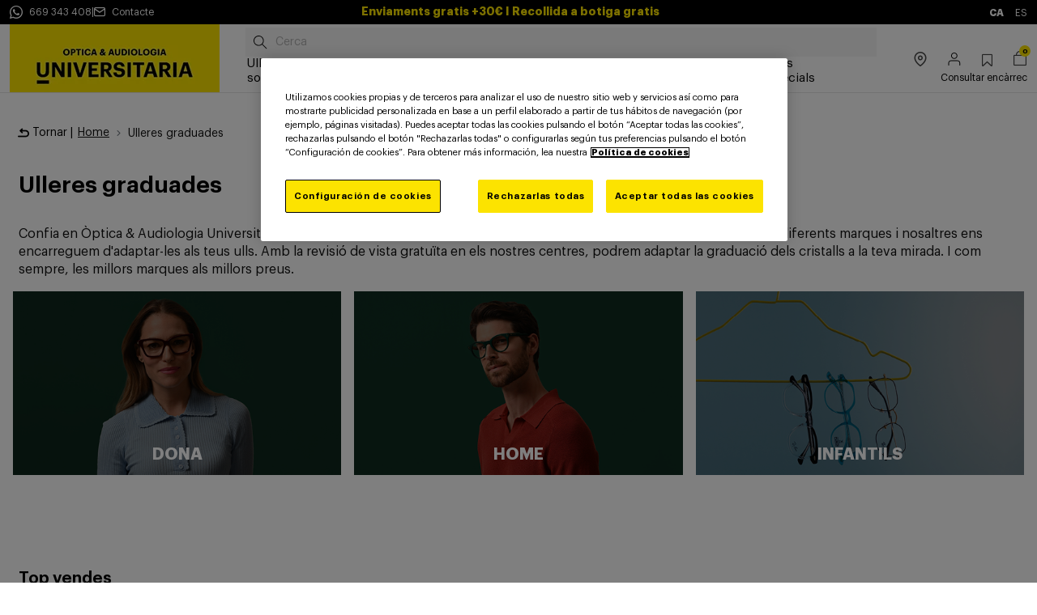

--- FILE ---
content_type: text/html;charset=UTF-8
request_url: https://ca.opticauniversitaria.es/ulleres-graduades/
body_size: 21301
content:







<!DOCTYPE html>
<html lang="ca">
<head>
<!--[if gt IE 9]><!-->
<script>//common/scripts.isml</script>
<script defer type="text/javascript" src="/on/demandware.static/Sites-OpticaUniversitaria-Site/-/ca_ES/v1769666552270/js/main.js"></script>

    
        
            <script defer type="text/javascript" src="/on/demandware.static/Sites-OpticaUniversitaria-Site/-/ca_ES/v1769666552270/js/slick.js"></script>
        
    

    
        
            <script defer type="text/javascript" src="/on/demandware.static/Sites-OpticaUniversitaria-Site/-/ca_ES/v1769666552270/js/seoPanel.js"></script>
        
    

    
        
            <script defer type="text/javascript" src="/on/demandware.static/Sites-OpticaUniversitaria-Site/-/ca_ES/v1769666552270/js/campaignBanner.js"></script>
        
    


<script>
    _tsConfig = {
    'yOffset': '0', /* offset from page bottom */
    'variant': 'custom_reviews', /* default, reviews, custom, custom_reviews */
    'customElementId': 'MyCustomTrustbadge', /* required for variants custom and custom_reviews */
    'trustcardDirection': '', /* for custom variants: topRight, topLeft, bottomRight, bottomLeft */
    'customBadgeWidth': '', /* for custom variants: 40 - 90 (in pixels) */
    'customBadgeHeight': '', /* for custom variants: 40 - 90 (in pixels) */
    'disableResponsive': 'true', /* deactivate responsive behaviour */
    'disableTrustbadge': 'false' /* deactivate trustbadge */
    };
</script>

<!--<![endif]-->
<meta charset=UTF-8 />
<meta http-equiv="x-ua-compatible" content="ie=edge" />
<meta name="viewport" content="width=device-width, initial-scale=1" />


<title>Ulleres graduades de les millors marques i preus | Òptica &amp; Audiologia Universitària</title>

<meta name="description" content="Comprar Ulleres graduades al millor preu. A &Ograve;ptica &amp; Audiologia Universit&agrave;ria, les millors marques als preus m&eacute;s competitius. Canvia d'ulleres amb nosaltres."/>
<meta name="keywords" content="Commerce Cloud Storefront Reference Architecture"/>


    <meta name="robots" content="index, follow" />




<link href="//netdna.bootstrapcdn.com/font-awesome/3.2.1/css/font-awesome.css" rel="stylesheet">



<link rel="icon" type="image/x-icon" href="/on/demandware.static/Sites-OpticaUniversitaria-Site/-/default/dwc5e142f3/images/favicon.ico"/>

<link rel="stylesheet" href="/on/demandware.static/Sites-OpticaUniversitaria-Site/-/ca_ES/v1769666552270/css/global.css" />

    <link rel="stylesheet" href="/on/demandware.static/Sites-OpticaUniversitaria-Site/-/ca_ES/v1769666552270/css/experience/storePage.css"  />

    <link rel="stylesheet" href="/on/demandware.static/Sites-OpticaUniversitaria-Site/-/ca_ES/v1769666552270/css/experience/components/commerceAssets/informationPages.css"  />

    <link rel="stylesheet" href="/on/demandware.static/Sites-OpticaUniversitaria-Site/-/ca_ES/v1769666552270/css/experience/components/commerceAssets/editorialRichText.css"  />

    <link rel="stylesheet" href="/on/demandware.static/Sites-OpticaUniversitaria-Site/-/ca_ES/v1769666552270/css/experience/components/commerceLayouts/layout.css"  />

    <link rel="stylesheet" href="/on/demandware.static/Sites-OpticaUniversitaria-Site/-/ca_ES/v1769666552270/css/experience/components/commerceAssets/imageAndTextCommon.css"  />

    <link rel="stylesheet" href="/on/demandware.static/Sites-OpticaUniversitaria-Site/-/ca_ES/v1769666552270/css/experience/components/commerceAssets/separator.css"  />

    <link rel="stylesheet" href="/on/demandware.static/Sites-OpticaUniversitaria-Site/-/ca_ES/v1769666552270/css/experience/slick.css"  />

    <link rel="stylesheet" href="/on/demandware.static/Sites-OpticaUniversitaria-Site/-/ca_ES/v1769666552270/css/experience/components/commerceAssets/productTile.css"  />

    <link rel="stylesheet" href="/on/demandware.static/Sites-OpticaUniversitaria-Site/-/ca_ES/v1769666552270/css/experience/components/commerceAssets/seoPanel.css"  />

    <link rel="stylesheet" href="/on/demandware.static/Sites-OpticaUniversitaria-Site/-/ca_ES/v1769666552270/css/experience/components/commerceAssets/imageAndTextPromotion.css"  />

    <link rel="stylesheet" href="/on/demandware.static/Sites-OpticaUniversitaria-Site/-/ca_ES/v1769666552270/css/experience/components/commerceAssets/photoTile.css"  />

    <link rel="stylesheet" href="/on/demandware.static/Sites-OpticaUniversitaria-Site/-/ca_ES/v1769666552270/css/experience/components/commerceAssets/campaignBanner.css"  />








<link rel="stylesheet" href="/on/demandware.static/Sites-OpticaUniversitaria-Site/-/ca_ES/v1769666552270/css/skin/skin.css" />


    


<link rel="alternate" hreflang="es" href="https://www.opticauniversitaria.es/gafas-graduadas/" />

<link rel="alternate" hreflang="ca-es" href="https://ca.opticauniversitaria.es/ulleres-graduades/" />



<meta property="og:type" content="website" />

<meta property="og:title" content="Ulleres graduades de les millors marques i preus | &Ograve;ptica &amp; Audiologia Universit&agrave;ria" />

<meta property="og:locale" content="ca_ES" />

<meta property="twitter:card" content="summary_large_image" />

<meta property="og:description" content="Comprar Ulleres graduades al millor preu. A &Ograve;ptica &amp; Audiologia Universit&agrave;ria, les millors marques als preus m&eacute;s competitius. Canvia d'ulleres amb nosaltres." />






    <script>(function(w,d,s,l,i){w[l]=w[l]||[];w[l].push({'gtm.start':new Date().getTime(),event:'gtm.js'});var f=d.getElementsByTagName(s)[0],j=d.createElement(s),dl=l!='dataLayer'?'&l='+l:'';j.async=true;j.src='https://www.googletagmanager.com/gtm.js?id='+i+dl;f.parentNode.insertBefore(j,f);})(window,document,'script','dataLayer','GTM-TNGF2Z5');</script>




<link rel="canonical" href="https://ca.opticauniversitaria.es/ulleres-graduades/" />


<script type="text/javascript">//<!--
/* <![CDATA[ (head-active_data.js) */
var dw = (window.dw || {});
dw.ac = {
    _analytics: null,
    _events: [],
    _category: "",
    _searchData: "",
    _anact: "",
    _anact_nohit_tag: "",
    _analytics_enabled: "true",
    _timeZone: "Europe/Madrid",
    _capture: function(configs) {
        if (Object.prototype.toString.call(configs) === "[object Array]") {
            configs.forEach(captureObject);
            return;
        }
        dw.ac._events.push(configs);
    },
	capture: function() { 
		dw.ac._capture(arguments);
		// send to CQ as well:
		if (window.CQuotient) {
			window.CQuotient.trackEventsFromAC(arguments);
		}
	},
    EV_PRD_SEARCHHIT: "searchhit",
    EV_PRD_DETAIL: "detail",
    EV_PRD_RECOMMENDATION: "recommendation",
    EV_PRD_SETPRODUCT: "setproduct",
    applyContext: function(context) {
        if (typeof context === "object" && context.hasOwnProperty("category")) {
        	dw.ac._category = context.category;
        }
        if (typeof context === "object" && context.hasOwnProperty("searchData")) {
        	dw.ac._searchData = context.searchData;
        }
    },
    setDWAnalytics: function(analytics) {
        dw.ac._analytics = analytics;
    },
    eventsIsEmpty: function() {
        return 0 == dw.ac._events.length;
    }
};
/* ]]> */
// -->
</script>
<script type="text/javascript">//<!--
/* <![CDATA[ (head-cquotient.js) */
var CQuotient = window.CQuotient = {};
CQuotient.clientId = 'bjdl-OpticaUniversitaria';
CQuotient.realm = 'BJDL';
CQuotient.siteId = 'OpticaUniversitaria';
CQuotient.instanceType = 'prd';
CQuotient.locale = 'ca_ES';
CQuotient.fbPixelId = '__UNKNOWN__';
CQuotient.activities = [];
CQuotient.cqcid='';
CQuotient.cquid='';
CQuotient.cqeid='';
CQuotient.cqlid='';
CQuotient.apiHost='api.cquotient.com';
/* Turn this on to test against Staging Einstein */
/* CQuotient.useTest= true; */
CQuotient.useTest = ('true' === 'false');
CQuotient.initFromCookies = function () {
	var ca = document.cookie.split(';');
	for(var i=0;i < ca.length;i++) {
	  var c = ca[i];
	  while (c.charAt(0)==' ') c = c.substring(1,c.length);
	  if (c.indexOf('cqcid=') == 0) {
		CQuotient.cqcid=c.substring('cqcid='.length,c.length);
	  } else if (c.indexOf('cquid=') == 0) {
		  var value = c.substring('cquid='.length,c.length);
		  if (value) {
		  	var split_value = value.split("|", 3);
		  	if (split_value.length > 0) {
			  CQuotient.cquid=split_value[0];
		  	}
		  	if (split_value.length > 1) {
			  CQuotient.cqeid=split_value[1];
		  	}
		  	if (split_value.length > 2) {
			  CQuotient.cqlid=split_value[2];
		  	}
		  }
	  }
	}
}
CQuotient.getCQCookieId = function () {
	if(window.CQuotient.cqcid == '')
		window.CQuotient.initFromCookies();
	return window.CQuotient.cqcid;
};
CQuotient.getCQUserId = function () {
	if(window.CQuotient.cquid == '')
		window.CQuotient.initFromCookies();
	return window.CQuotient.cquid;
};
CQuotient.getCQHashedEmail = function () {
	if(window.CQuotient.cqeid == '')
		window.CQuotient.initFromCookies();
	return window.CQuotient.cqeid;
};
CQuotient.getCQHashedLogin = function () {
	if(window.CQuotient.cqlid == '')
		window.CQuotient.initFromCookies();
	return window.CQuotient.cqlid;
};
CQuotient.trackEventsFromAC = function (/* Object or Array */ events) {
try {
	if (Object.prototype.toString.call(events) === "[object Array]") {
		events.forEach(_trackASingleCQEvent);
	} else {
		CQuotient._trackASingleCQEvent(events);
	}
} catch(err) {}
};
CQuotient._trackASingleCQEvent = function ( /* Object */ event) {
	if (event && event.id) {
		if (event.type === dw.ac.EV_PRD_DETAIL) {
			CQuotient.trackViewProduct( {id:'', alt_id: event.id, type: 'raw_sku'} );
		} // not handling the other dw.ac.* events currently
	}
};
CQuotient.trackViewProduct = function(/* Object */ cqParamData){
	var cq_params = {};
	cq_params.cookieId = CQuotient.getCQCookieId();
	cq_params.userId = CQuotient.getCQUserId();
	cq_params.emailId = CQuotient.getCQHashedEmail();
	cq_params.loginId = CQuotient.getCQHashedLogin();
	cq_params.product = cqParamData.product;
	cq_params.realm = cqParamData.realm;
	cq_params.siteId = cqParamData.siteId;
	cq_params.instanceType = cqParamData.instanceType;
	cq_params.locale = CQuotient.locale;
	
	if(CQuotient.sendActivity) {
		CQuotient.sendActivity(CQuotient.clientId, 'viewProduct', cq_params);
	} else {
		CQuotient.activities.push({activityType: 'viewProduct', parameters: cq_params});
	}
};
/* ]]> */
// -->
</script>


   <script type="application/ld+json">
        {"@context":"http://schema.org/","@type":"BreadcrumbList","itemListElement":[[{"@type":"ListItem","position":1,"name":"Home","item":"https://ca.opticauniversitaria.es/"},{"@type":"ListItem","position":2,"name":"Ulleres graduades","item":"https://ca.opticauniversitaria.es/ulleres-graduades/"}]]}
    </script>


</head>

<body class="theme-optica" id="page-id-gafas-graduadas">



<script src="https://ajax.googleapis.com/ajax/libs/jquery/3.6.1/jquery.min.js">var impressions = [];$('.experience-commerce_assets-productTile').each(function (index, element) {var product = $(element).children('.product');if (product) {var productName = product.find('.c-productTile__link').text();var productId = product.attr('data-pid');var productPrice = product.find('span.c-productTile__price__sales span.c-productTile__price__value').text().trim();productPrice = productPrice.slice(0, -1);productPrice = productPrice.replace(',', '.');var productBrand = product.find('.product-brand').text();var productPosition = index + 1;var productJson = {name: productName.toLowerCase(),id: productId,price: productPrice,brand: productBrand,variant: '',category: '',list: 'Rel-vista',position: productPosition};impressions.push(productJson);}});dataLayer.push({ ecommerce: null });dataLayer.push({'event': 'productImpressions','ecommerce': {'currencyCode': 'EUR','impressions': impressions}});</script>

<span id="trusted_shops" class="d-none" data-id="XF83DA73EDD1B66B63DCE25C56483FF55"></span>

<noscript><iframe src="https://www.googletagmanager.com/ns.html?id=GTM-TNGF2Z5" height="0" width="0" style="display:none;visibility:hidden"></iframe></noscript>
<div class="page" data-action="Search-Show" data-querystring="cgid=gafas-graduadas" >
<header>
    <div class="modal fade" id="wishlistModal" tabindex="-1" role="dialog" aria-labelledby="wishlistModal">
    <div class="modal-dialog" role="document">
        <div class="modal-content">
            <div class="modal-header">
                <button type="button" class="close" data-dismiss="modal" aria-label="Close"><span
                        aria-hidden="true">&times;</span></button>
            </div>
            <div class="modal-body">
                <span>Inicieu sessi&oacute; abans d'afegir aquest producte a la wishlist.</span>
            </div>
            <div class="modal-footer">
                <a class="btn btn-block btn-primary" href="/customer/account/login">
                    Inicia sessi&oacute;
                </a>
            </div>
        </div>
    </div>
</div>



    <a href="#maincontent" class="skip" aria-label="Anar al contingut principal">Anar al contingut principal</a>
<a href="#footercontent" class="skip" aria-label="Anar al footer">Anar al footer</a>
    
	 


	

<div class="topHeader">
    <div class="left">
        
    
    <div class="content-asset">
        <a href="https://api.whatsapp.com/send?phone=669343408" target="_blank" class="header-banner-contact">
   <span class="icon icon-whatsapp"></span>
   <span class="header-banner-text">669 343 408</span>
  </a>
    </div>



        <p>|</p>
        <a href="/contact.html" class="header-banner-contact">
            <span class="icon icon-mail"></span>
            <span class="header-banner-text">Contacte</span>
        </a>
    </div>
    <div class="html-slot-container">
        
            
                <div class="header-ad slide-up d-none d-lg-flex" style="padding: 5px; background-color: #000000; color: #FFFFFF">
    <div class="container">
        <div class="content">
            <span>
                <strong>
                   Enviaments gratis +30€ I Recollida a botiga gratis
                </strong>
            </span>
        </div>
    </div>
</div>
<div class="header-ad slide-up d-lg-none d-block" style="padding: 5px; background-color: #000000; color: #FFFFFF">
    <div class="container">
        <div class="content">
            <span>
                <strong>
                 Enviaments gratis +30€ I Recollida a botiga gratis
                </strong>
            </span>
        </div>
    </div>
</div>
            
        
    </div>
    <div class="right">
        
    <div class="country-selector" data-url="/on/demandware.store/Sites-OpticaUniversitaria-Site/ca_ES/Page-SetLocale" tabindex="0">
        <a class="font-weight-bold text-uppercase" href="#">
            ca
        </a>
        
            <a class="country-selector-item text-uppercase" href="#"
               data-locale="es_ES" data-host="https://www.opticauniversitaria.es"
               data-currencyCode="EUR">
                es
            </a>
        
    </div>


    </div>
</div>
 
	

    


    

    <nav class="header-navigation-content">
        <div class="header header-container">
            <div class="d-flex justify-content-start align-items-xl-end align-items-center flex-grow-1">
                <div class="header-container-item d-xl-none">
                    <button class="navbar-toggler" type="button" aria-controls="sg-navbar-collapse"
                        aria-expanded="false" aria-label="Toggle navigation">
                        <span></span>
                    </button>
                </div>
                <div class="header-container-item d-flex align-items-end flex-shrink-0 brand-cont">
                    <div class="brand">
                        <a class="logo-home" role="link" tabindex="0" href="/" title="Commerce Cloud Storefront Reference Architecture Home">
                                
                                    
    
    <div class="content-asset">
        <img alt="${Resource.msg('global.storename', 'common', null)}" class="d-none d-xl-block" loading="lazy" src="https://ca.opticauniversitaria.es/on/demandware.static/-/Library-Sites-OpticaUniversitariaSharedLibrary/default/dw474450f0/Logo_OAU_Home_259x96px_OU.jpg" title="${Resource.msg('global.storename', 'common', null)}" />
    </div>



                                    
    
    <div class="content-asset">
        <img alt="${Resource.msg('global.storename', 'common', null)}" class="d-xl-none" loading="lazy" src="https://ca.opticauniversitaria.es/on/demandware.static/-/Library-Sites-OpticaUniversitariaSharedLibrary/default/dwd59e49a5/Logo_OAU_Home_57x72px_OU.jpg" title="${Resource.msg('global.storename', 'common', null)}" />
    </div>



                                
                        </a>
                    </div>
                </div>
                <div class="header-container-item d-flex anchoCompleto">
                    <div class="header-navigation main-menu navbar-toggleable-md menu-toggleable-left multilevel-dropdown d-flex flex-column justify-content-between"
                        id="sg-navbar-collapse">
                        <div class="site-search-header header__search newSearchDesign">
    <form class="c-search__form" role="search"
            action="/search"
            method="get"
            name="simpleSearch">
                <input id="new-search-field" class="form-control search-field c-search__input fa fa-search"
                type="text"
                name="q"
                value=""
                placeholder="Cerca"
                role="combobox"
                aria-describedby="search-assistive-text"
                aria-haspopup="listbox"
                aria-owns="search-results"
                aria-expanded="false"
                aria-autocomplete="list"
                aria-activedescendant=""
                aria-controls="search-results"
                aria-label="Introdu&iuml;u la paraula clau o el n&uacute;mero d'article."
                autocomplete="off" />
            <div class="suggestions-wrapper c-search__suggestions-wrapper" data-url="/on/demandware.store/Sites-OpticaUniversitaria-Site/ca_ES/SearchServices-GetSuggestions?q="></div>
            <input type="hidden" value="ca_ES" name="lang"/>
    </form>
</div>

                        

<nav class="navbar navbar-expand-xl">
    <div class="close-menu clearfix d-xl-none">
        <div class="back pull-left">
            <button role="button" aria-label="Tornar al men&uacute; anterior">
                <span class="icon icon-chevron-left"></span>
                <span class="span-back"> Tornar </span>
            </button>
        </div>
    </div>
    <div class="search-mobile d-xl-none">
        <div class="site-search-header header__search newSearchDesign">
    <form class="c-search__form" role="search"
            action="/search"
            method="get"
            name="simpleSearch">
                <input id="new-search-field" class="form-control search-field c-search__input fa fa-search"
                type="text"
                name="q"
                value=""
                placeholder="Cerca"
                role="combobox"
                aria-describedby="search-assistive-text"
                aria-haspopup="listbox"
                aria-owns="search-results"
                aria-expanded="false"
                aria-autocomplete="list"
                aria-activedescendant=""
                aria-controls="search-results"
                aria-label="Introdu&iuml;u la paraula clau o el n&uacute;mero d'article."
                autocomplete="off" />
            <div class="suggestions-wrapper c-search__suggestions-wrapper" data-url="/on/demandware.store/Sites-OpticaUniversitaria-Site/ca_ES/SearchServices-GetSuggestions?q="></div>
            <input type="hidden" value="ca_ES" name="lang"/>
    </form>
</div>

    </div>
    <div class="menu-group" role="navigation">
        <ul class="nav navbar-nav" role="menu">
            
                
                    
                        <li class="nav-item dropdown font-weight-bold" role="presentation">
                            <a href="https://ca.opticauniversitaria.es/ulleres-de-sol/"
                            id="gafas-de-sol" class="nav-link dropdown-toggle" role="button" data-toggle="dropdown"
                            aria-haspopup="true" aria-expanded="false" tabindex="0">Ulleres de sol</a>
                            <ul class="dropdown-menu mega-menu" role="menu" aria-label="gafas-de-sol">
                                <div class="mega-menu-inner">
                                  <div class="mega-menu-content">
                                      
                                      
                                        <div class="mega-menu-inner-items">
                                            


    
      
    

    
      
    

    
      
    

    
      
    

    
      
    

    
      
    

    
      
    

    
      
            <li class="dropdown-item menu-item" role="presentation">
                <a href="https://ca.opticauniversitaria.es/ulleres-de-sol/dona/" id="gafas-de-sol-mujer" title="Ulleres de sol dona" role="menuitem" class="dropdown-link"
                    tabindex="0">Ulleres de sol dona</a>
            </li>
        
    

    
      
            <li class="dropdown-item menu-item" role="presentation">
                <a href="https://ca.opticauniversitaria.es/ulleres-de-sol/ulleres-de-sol/barates/" id="gafas-de-sol-gafas-de-sol-baratas" title="Ulleres de sol barates" role="menuitem" class="dropdown-link"
                    tabindex="0">Ulleres de sol barates</a>
            </li>
        
    

    
      
            <li class="dropdown-item menu-item" role="presentation">
                <a href="https://ca.opticauniversitaria.es/ulleres-de-sol/degradades/" id="gafas-de-sol-degradadas" title="Ulleres de sol degradades" role="menuitem" class="dropdown-link"
                    tabindex="0">Ulleres de sol degradades</a>
            </li>
        
    

    
      
            <li class="dropdown-item menu-item" role="presentation">
                <a href="https://ca.opticauniversitaria.es/ulleres-de-sol/homme/" id="gafas-de-sol-hombre" title="Ulleres de sol home" role="menuitem" class="dropdown-link"
                    tabindex="0">Ulleres de sol home</a>
            </li>
        
    

    
      
            <li class="dropdown-item menu-item" role="presentation">
                <a href="https://ca.opticauniversitaria.es/ulleres-de-sol/nens/" id="gafas-de-sol-infantil" title="Ulleres de sol infantils" role="menuitem" class="dropdown-link"
                    tabindex="0">Ulleres de sol infantils</a>
            </li>
        
    

    
      
            <li class="dropdown-item menu-item" role="presentation">
                <a href="https://ca.opticauniversitaria.es/ulleres-de-sol/novetats-ulleres-de-sol/" id="gafas-de-sol-novedades-gafas-de-sol" title="Ulleres de sol tend&egrave;ncia" role="menuitem" class="dropdown-link"
                    tabindex="0">Ulleres de sol tend&egrave;ncia</a>
            </li>
        
    

    
      
            <li class="dropdown-item menu-item" role="presentation">
                <a href="https://ca.opticauniversitaria.es/ulleres-de-sol/polaritzades/" id="gafas-de-sol-polarizadas" title="Ulleres polaritzades" role="menuitem" class="dropdown-link"
                    tabindex="0">Ulleres polaritzades</a>
            </li>
        
    

    
      
            <li class="dropdown-item menu-item" role="presentation">
                <a href="https://ca.opticauniversitaria.es/ulleres-de-sol/fotocromatiques/" id="gafas-de-sol-fotocromaticas" title="Ulleres fotocrom&aacute;tiques" role="menuitem" class="dropdown-link"
                    tabindex="0">Ulleres fotocrom&aacute;tiques</a>
            </li>
        
    

    
      
    

    
      
    



    
    <div class="content-asset">
        <li class="dropdown-item menu-item" role="presentation"> <a href="https://ca.opticauniversitaria.es/ulleres-esportives/esqui-snow/" id="gafas-deportivas-ski" title="Ulleres d'esquí" role="menuitem" class="dropdown-link" tabindex="0">Ulleres d'esquí</a>

</li>
<li class="dropdown-item menu-item" role="presentation"> <a href="https://ca.opticauniversitaria.es/best-sellers.html" id="best-sellers" title="Best sellers" role="menuitem" class="dropdown-link" tabindex="0">Best sellers</a>

</li>
<li class="dropdown-item menu-item" role="presentation"> <a href="https://ca.opticauniversitaria.es/accessoris-ulleres/" id="accesorios" title="Accessoris" role="menuitem" class="dropdown-link" tabindex="0">Accessoris</a>

</li>
<li class="dropdown-item menu-item" role="presentation"> <a href="https://ca.opticauniversitaria.es/promocions/" id="promotions" title="Promocions" role="menuitem" class="dropdown-link" tabindex="0">Promocions</a>

</li>
<li class="dropdown-item menu-item" role="presentation"> <a href="https://ca.opticauniversitaria.es/rebaixes/" id="Preus especials" title="Preus especials" role="menuitem" class="dropdown-link" tabindex="0">Preus especials</a>

</li>
    </div>





                                        </div>
                                        <div class="mega-menu-inner-items">
                                            


    
        
            <span class="dropdown-item"><strong>Marques</strong></span>
            

    

    

    

    

    

    

    

    

    

    

    

    

    

    

    

    

    


    

    

    

    

    

    

    

    

    

    

    

    

    

    

    

    

    


    
        <li class="dropdown-item menu-item" role="presentation">
            
                <a href="https://ca.opticauniversitaria.es/ulleres-de-sol/ray-ban/" id="gafas-de-sol-ray-ban" title="Ulleres de sol Ray Ban" role="menuitem" class="dropdown-link"
                    tabindex="0">Ray-Ban</a>
            
        </li>
    

    
        <li class="dropdown-item menu-item" role="presentation">
            
                <a href="https://ca.opticauniversitaria.es/ulleres-de-sol/prada/" id="gafas-de-sol-prada" title="Ulleres de sol Prada" role="menuitem" class="dropdown-link"
                    tabindex="0">Prada</a>
            
        </li>
    

    
        <li class="dropdown-item menu-item" role="presentation">
            
                <a href="https://ca.opticauniversitaria.es/ulleres-de-sol/oakley/" id="gafas-de-sol-oakley" title="Ulleres de sol Oakley" role="menuitem" class="dropdown-link"
                    tabindex="0">Oakley</a>
            
        </li>
    

    
        <li class="dropdown-item menu-item" role="presentation">
            
                <a href="https://ca.opticauniversitaria.es/ulleres-de-sol/polaroid/" id="gafas-de-sol-polaroid" title="Ulleres de sol Polaroid" role="menuitem" class="dropdown-link"
                    tabindex="0">Polaroid</a>
            
        </li>
    

    
        <li class="dropdown-item menu-item" role="presentation">
            
                <a href="https://ca.opticauniversitaria.es/ulleres-de-sol/carrera/" id="gafas-de-sol-carrera" title="Ulleres de sol Carrera" role="menuitem" class="dropdown-link"
                    tabindex="0">Carrera</a>
            
        </li>
    

    
        <li class="dropdown-item menu-item" role="presentation">
            
                <a href="https://ca.opticauniversitaria.es/ulleres-de-sol/tom-ford/" id="gafas-de-sol-tom-ford" title="Ulleres de sol Tom Ford" role="menuitem" class="dropdown-link"
                    tabindex="0">Tom Ford</a>
            
        </li>
    

    
        <li class="dropdown-item menu-item" role="presentation">
            
                <a href="https://ca.opticauniversitaria.es/ulleres-de-sol/persol/" id="gafas-de-sol-persol" title="Ulleres de sol Persol" role="menuitem" class="dropdown-link"
                    tabindex="0">Persol</a>
            
        </li>
    

    

    

    

    

    

    

    

    

    
        <li class="dropdown-item menu-item" role="presentation">
            
                <a href="https://ca.opticauniversitaria.es/ulleres-de-sol/gucci/" id="gafas-de-sol-gucci" title="Ulleres de sol Gucci" role="menuitem" class="dropdown-link"
                    tabindex="0">Gucci</a>
            
        </li>
    

    
        <li class="dropdown-item menu-item" role="presentation">
            
                <a href="https://ca.opticauniversitaria.es/ulleres-de-sol/saint-laurent/" id="gafas-de-sol-saint-laurent" title="Ulleres de sol Saint Laurent" role="menuitem" class="dropdown-link"
                    tabindex="0">Saint Laurent</a>
            
        </li>
    


    <li class="dropdown-item menu-item" role="presentation">
        <a href="/marques/" id="marcas" title="Marcas" role="menuitem" class="dropdown-link font-italic"
            tabindex="0">Veure totes les marques</a>
    </li>


                                        </div>
                                        <div class="mega-menu-inner-items">
                                            


    

    

    

    

    

    

    

    

    

    

    

    

    

    

    

    

    


    

    

    

    

    

    

    

    

    

    

    

    

    

    

    

    

    




                                        </div>
                                        
                                  </div>
                                  <div class="mega-menu-promotion">
                                      
                                      
                                          
    
    <div class="content-asset">
        <a href="https://ca.opticauniversitaria.es/marques/gucci/" class="mega-menu-promotion-link">
                                        <figure class="mega-menu-figure">
                                          <div class="mega-menu-picture">                                         
                                            <img loading="lazy" src="https://ca.opticauniversitaria.es/on/demandware.static/-/Library-Sites-OpticaUniversitariaSharedLibrary/default/dw0359780b/images/Megamenu/OU-MEGAMENU-400x224_Gucci.jpg" alt="gucci" title="gucci" />
                                          </div>
                                          <figcaption class="mega-menu-caption">-10€ descompte addicional a una selecció de marques <i>*etiqueta -10€</i></figcaption>
                                        </figure>
                                      </a>
    </div>



                                      
                                      
                                          
    
    <div class="content-asset">
        <a href="https://ca.opticauniversitaria.es/rebaixes/" class="mega-menu-promotion-link">
                                        <figure class="mega-menu-figure">
                                          <div class="mega-menu-picture">                                         
                                            <img loading="lazy" src="https://ca.opticauniversitaria.es/on/demandware.static/-/Library-Sites-OpticaUniversitariaSharedLibrary/default/dw7fe65d26/images/Megamenu/Megamenu_Rebajas_400x224px_OU_Cat_Noia.jpg" alt="rebaixes" title="rebaixes" />
                                          </div>
                                          <figcaption class="mega-menu-caption">Rebaixes des de 49€ i descomptes</i></figcaption>
                                        </figure>
                                      </a>
    </div>



                                      
                                  </div>
                                </div>
                            </ul>
                        </li>
                    
                
                    
                        <li class="nav-item dropdown font-weight-bold" role="presentation">
                            <a href="https://ca.opticauniversitaria.es/ulleres-graduades/"
                            id="gafas-graduadas" class="nav-link dropdown-toggle" role="button" data-toggle="dropdown"
                            aria-haspopup="true" aria-expanded="false" tabindex="0">Ulleres graduades</a>
                            <ul class="dropdown-menu mega-menu" role="menu" aria-label="gafas-graduadas">
                                <div class="mega-menu-inner">
                                  <div class="mega-menu-content">
                                      
                                      
                                        <div class="mega-menu-inner-items">
                                            


    
      
    

    
      
    

    
      
    

    
      
    

    
      
    

    
      
    

    
      
    

    
      
            <li class="dropdown-item menu-item" role="presentation">
                <a href="https://ca.opticauniversitaria.es/ulleres-graduades/dona/" id="gafas-graduadas-mujer" title="Ulleres graduades dona" role="menuitem" class="dropdown-link"
                    tabindex="0">Ulleres graduades dona</a>
            </li>
        
    

    
      
            <li class="dropdown-item menu-item" role="presentation">
                <a href="https://ca.opticauniversitaria.es/ulleres-graduades/home/" id="gafas-graduadas-hombre" title="Ulleres graduades home" role="menuitem" class="dropdown-link"
                    tabindex="0">Ulleres graduades home</a>
            </li>
        
    

    
      
            <li class="dropdown-item menu-item" role="presentation">
                <a href="https://ca.opticauniversitaria.es/ulleres-graduades/nens/" id="gafas-graduadas-ninos" title="Ulleres graduades infantils" role="menuitem" class="dropdown-link"
                    tabindex="0">Ulleres graduades infantils</a>
            </li>
        
    

    
      
            <li class="dropdown-item menu-item" role="presentation">
                <a href="https://ca.opticauniversitaria.es/ulleres-graduades/ulleres-graduades-barates/" id="gafas-graduadas-gafas-graduadas-baratas" title="Oferta ulleres graduades" role="menuitem" class="dropdown-link"
                    tabindex="0">Oferta ulleres graduades</a>
            </li>
        
    

    
      
            <li class="dropdown-item menu-item" role="presentation">
                <a href="https://ca.opticauniversitaria.es/ulleres-graduades/llum-blava/" id="gafas-graduadas-luz-azul" title="Ulleres llum blava" role="menuitem" class="dropdown-link"
                    tabindex="0">Ulleres llum blava</a>
            </li>
        
    



    
    <div class="content-asset">
        <li class="dropdown-item menu-item" role="presentation">
                    <a href="https://ca.opticauniversitaria.es/ulleres-graduades/ray-ban/meta/" id="ray-ban-meta" title="ray-ban-meta" role="menuitem" class="dropdown-link"
                            tabindex="0">Ulleres intel·ligents</a>
                    </li>
<li class="dropdown-item menu-item" role="presentation">
                    <a href="https://ca.opticauniversitaria.es/best-sellers.html" id="best-sellers" title="Best sellers" role="menuitem" class="dropdown-link"
                            tabindex="0">Best sellers</a>
                    </li>
<li class="dropdown-item menu-item" role="presentation">
                    <a href="https://ca.opticauniversitaria.es/ulleres-graduades/progressives/" id="progresivos" title="Progressius" role="menuitem" class="dropdown-link"
                            tabindex="0">Ulleres graduades progressives</a>
                    </li>
<li class="dropdown-item menu-item" role="presentation"> <a href="https://ca.opticauniversitaria.es/accessoris-ulleres/" id="accesorios" title="Accessoris" role="menuitem" class="dropdown-link" tabindex="0">Accessoris</a>

</li>
<li class="dropdown-item menu-item" role="presentation"> <a href="https://ca.opticauniversitaria.es/promocions/" id="promotions" title="Promocions" role="menuitem" class="dropdown-link" tabindex="0">Promocions</a>

</li>
                <li class="dropdown-item menu-item" role="presentation">
                    <a href="https://ca.opticauniversitaria.es/rebaixes/" id="Preus especials" title="Preus especials" role="menuitem" class="dropdown-link"
                        tabindex="0">Preus especials</a>
                </li>
    </div>





                                        </div>
                                        <div class="mega-menu-inner-items">
                                            


    

    

    

    

    

    

    

    

    

    

    

    


    
        
            <span class="dropdown-item"><strong>Marques</strong></span>
            

    

    

    

    

    

    

    

    

    

    

    

    


    
        <li class="dropdown-item menu-item" role="presentation">
            
                <a href="https://ca.opticauniversitaria.es/ulleres-graduades/tous/" id="gafas-graduadas-tous" title="Ulleres graduades Tous" role="menuitem" class="dropdown-link"
                    tabindex="0">Tous</a>
            
        </li>
    

    
        <li class="dropdown-item menu-item" role="presentation">
            
                <a href="https://ca.opticauniversitaria.es/ulleres-graduades/oakley/" id="gafas-graduadas-oakley" title="Ulleres graduades Oakley" role="menuitem" class="dropdown-link"
                    tabindex="0">Oakley</a>
            
        </li>
    

    
        <li class="dropdown-item menu-item" role="presentation">
            
                <a href="https://ca.opticauniversitaria.es/ulleres-graduades/tom-ford/" id="gafas-graduadas-tom-ford" title="Ulleres graduades Tom Ford" role="menuitem" class="dropdown-link"
                    tabindex="0">Tom Ford</a>
            
        </li>
    

    
        <li class="dropdown-item menu-item" role="presentation">
            
                <a href="https://ca.opticauniversitaria.es/ulleres-graduades/prada/" id="gafas-graduadas-prada" title="Ulleres graduades Prada" role="menuitem" class="dropdown-link"
                    tabindex="0">Prada</a>
            
        </li>
    

    
        <li class="dropdown-item menu-item" role="presentation">
            
                <a href="https://ca.opticauniversitaria.es/ulleres-graduades/carolina-herrera/" id="gafas-graduadas-carolina-herrera" title="Ulleres graduades Carolina Herrera" role="menuitem" class="dropdown-link"
                    tabindex="0">Carolina Herrera</a>
            
        </li>
    

    
        <li class="dropdown-item menu-item" role="presentation">
            
                <a href="https://ca.opticauniversitaria.es/ulleres-graduades/ray-ban/" id="gafas-graduadas-ray-ban" title="Ulleres graduades Ray Ban" role="menuitem" class="dropdown-link"
                    tabindex="0">Ray-Ban</a>
            
        </li>
    

    
        <li class="dropdown-item menu-item" role="presentation">
            
                <a href="https://ca.opticauniversitaria.es/ulleres-graduades/guess/" id="gafas-graduadas-guess" title="Ulleres graduades Guess" role="menuitem" class="dropdown-link"
                    tabindex="0">Guess</a>
            
        </li>
    

    

    

    

    

    


    <li class="dropdown-item menu-item" role="presentation">
        <a href="/marques/" id="marcas" title="Marcas" role="menuitem" class="dropdown-link font-italic"
            tabindex="0">Veure totes les marques</a>
    </li>


                                        </div>
                                        <div class="mega-menu-inner-items">
                                            


    

    

    

    

    

    

    

    

    

    

    

    


    

    

    

    

    

    

    

    

    

    

    

    




                                        </div>
                                        
                                  </div>
                                  <div class="mega-menu-promotion">
                                      
                                      
                                          
    
    <div class="content-asset">
        <a href="https://ca.opticauniversitaria.es/marques/saint-laurent/" class="mega-menu-promotion-link">
                                        <figure class="mega-menu-figure">
                                          <div class="mega-menu-picture">
                                             <img  loading="lazy" src="https://ca.opticauniversitaria.es/on/demandware.static/-/Library-Sites-OpticaUniversitariaSharedLibrary/default/dw13988ffd/images/Megamenu/OU-MEGAMENU-400x224_SL.jpg" alt="saint laurent" title="saint laurent" />
                                          </div>
                                          <figcaption class="mega-menu-caption">-10€ descompte a una selecció de marques <i>*etiqueta -10€</i></figcaption>
                                        </figure>
                                      </a>
    </div>



                                      
                                      
                                          
    
    <div class="content-asset">
        <a href="https://ca.opticauniversitaria.es/rebaixes/" class="mega-menu-promotion-link">
                                        <figure class="mega-menu-figure">
                                          <div class="mega-menu-picture">
                                             <img  loading="lazy" src="https://ca.opticauniversitaria.es/on/demandware.static/-/Library-Sites-OpticaUniversitariaSharedLibrary/default/dw49c2269e/images/Megamenu/Megamenu_Rebajas_400x224px_OU_Cat_Noi.jpg" alt="rebaixes" title="rebaixes" />
                                          </div>
                                          <figcaption class="mega-menu-caption">Rebaixes des de 40€ i descomptes</figcaption>
                                        </figure>
                                      </a>
    </div>



                                      
                                  </div>
                                </div>
                            </ul>
                        </li>
                    
                
                    
                        <li class="nav-item dropdown font-weight-bold" role="presentation">
                            <a href="https://ca.opticauniversitaria.es/lents-de-contacte/"
                            id="lentillas" class="nav-link dropdown-toggle" role="button" data-toggle="dropdown"
                            aria-haspopup="true" aria-expanded="false" tabindex="0">Lents de contacte</a>
                            <ul class="dropdown-menu mega-menu" role="menu" aria-label="lentillas">
                                <div class="mega-menu-inner">
                                  <div class="mega-menu-content">
                                      
                                      
                                        <div class="mega-menu-inner-items">
                                            


    
      
    

    
      
    

    
      
            <li class="dropdown-item menu-item" role="presentation">
                <a href="https://ca.opticauniversitaria.es/lents-de-contacte/diaries/" id="lentillas-diarias" title="Lents de contacte di&agrave;ries" role="menuitem" class="dropdown-link"
                    tabindex="0">Lents de contacte di&agrave;ries</a>
            </li>
        
    

    
      
            <li class="dropdown-item menu-item" role="presentation">
                <a href="https://ca.opticauniversitaria.es/lents-de-contacte/quinzenals/" id="lentillas-quincenales" title="Lents de contacte quinzenals" role="menuitem" class="dropdown-link"
                    tabindex="0">Lents de contacte quinzenals</a>
            </li>
        
    

    
      
            <li class="dropdown-item menu-item" role="presentation">
                <a href="https://ca.opticauniversitaria.es/lents-de-contacte/mensuals/" id="lentillas-mensuales" title="Lents de contacte mensuals" role="menuitem" class="dropdown-link"
                    tabindex="0">Lents de contacte mensuals</a>
            </li>
        
    

    
      
    

    
      
    

    
      
    

    
      
            <li class="dropdown-item menu-item" role="presentation">
                <a href="https://ca.opticauniversitaria.es/lents-de-contacte/de-colors/" id="lentillas-de-colores" title="Lents de contacte de colors" role="menuitem" class="dropdown-link"
                    tabindex="0">Lents de contacte de colors</a>
            </li>
        
    

    
      
            <li class="dropdown-item menu-item" role="presentation">
                <a href="https://ca.opticauniversitaria.es/lents-de-contacte/fantasia-halloween-carnestoltes/" id="lentillas-fantasia-halloween-carnaval" title="Lents de contacte Halloween i Carnaval" role="menuitem" class="dropdown-link"
                    tabindex="0">Lents de contacte Halloween i Carnaval</a>
            </li>
        
    

    
      
            <li class="dropdown-item menu-item" role="presentation">
                <a href="https://ca.opticauniversitaria.es/lents-de-contacte/lents-de-contacte-barates/" id="lentillas-lentillas-baratas" title="Lents de contacte barates" role="menuitem" class="dropdown-link"
                    tabindex="0">Lents de contacte barates</a>
            </li>
        
    

    
      
            <li class="dropdown-item menu-item" role="presentation">
                <a href="https://ca.opticauniversitaria.es/lents-de-contacte/liquid-lents-de-contacte/" id="lentillas-liquidos-lentillas" title="L&iacute;quid de lents de contacte" role="menuitem" class="dropdown-link"
                    tabindex="0">L&iacute;quid de lents de contacte</a>
            </li>
        
    

    
      
            <li class="dropdown-item menu-item" role="presentation">
                <a href="https://ca.opticauniversitaria.es/lents-de-contacte/pack-lents-de-contacte-liquido/" id="lentillas-pack-lentillas-liquido" title="Pack lents de contacte" role="menuitem" class="dropdown-link"
                    tabindex="0">Pack lents de contacte</a>
            </li>
        
    

    
      
    

    
      
            <li class="dropdown-item menu-item" role="presentation">
                <a href="https://ca.opticauniversitaria.es/lents-de-contacte/progressives/" id="lentillas-progresivas" title="Lents de contacte progressives" role="menuitem" class="dropdown-link"
                    tabindex="0">Lents de contacte progressives</a>
            </li>
        
    

    
      
    

    
      
    



    
    <div class="content-asset">
        <li class="dropdown-item menu-item" role="presentation">
                    <a href="https://ca.opticauniversitaria.es/promocions/" id="promotions" title="Promocions" role="menuitem" class="dropdown-link"
                        tabindex="0">Promocions</a>
                </li>
    </div>





                                        </div>
                                        <div class="mega-menu-inner-items">
                                            


    

    

    

    

    

    

    

    

    

    

    

    

    

    

    

    

    


    

    

    

    

    

    

    

    

    

    

    

    

    

    

    

    

    


    
        
           <span class="dropdown-item"><strong>Marques de lents</strong></span>
            

    
        <li class="dropdown-item menu-item" role="presentation">
            
                <a href="https://ca.opticauniversitaria.es/lents-de-contacte/lentsoft/" id="lentillas-lentsoft" title="Lents de contacte Lentsoft" role="menuitem" class="dropdown-link"
                    tabindex="0">Lentsoft</a>
            
        </li>
    

    
        <li class="dropdown-item menu-item" role="presentation">
            
                <a href="https://ca.opticauniversitaria.es/lents-de-contacte/biofinity/" id="lentillas-biofinity" title="Lents de contacte Biofinity" role="menuitem" class="dropdown-link"
                    tabindex="0">Biofinity</a>
            
        </li>
    

    

    

    

    
        <li class="dropdown-item menu-item" role="presentation">
            
                <a href="https://ca.opticauniversitaria.es/lents-de-contacte/acuvue/" id="lentillas-acuvue" title="Lents de contacte Acuvue" role="menuitem" class="dropdown-link"
                    tabindex="0">Acuvue</a>
            
        </li>
    

    
        <li class="dropdown-item menu-item" role="presentation">
            
                <a href="https://ca.opticauniversitaria.es/lents-de-contacte/dailies/" id="lentillas-dailies" title="Lents de contacte Dailies" role="menuitem" class="dropdown-link"
                    tabindex="0">Dailies</a>
            
        </li>
    

    
        <li class="dropdown-item menu-item" role="presentation">
            
                <a href="https://ca.opticauniversitaria.es/lents-de-contacte/air-optix/" id="lentillas-air-optix" title="Lents de contacte Air Optix" role="menuitem" class="dropdown-link"
                    tabindex="0">Air Optix</a>
            
        </li>
    

    

    

    

    

    

    
        <li class="dropdown-item menu-item" role="presentation">
            
                <a href="https://ca.opticauniversitaria.es/lents-de-contacte/precision1/" id="lentillas-precision1" title="Lents de contacte Precision 1" role="menuitem" class="dropdown-link"
                    tabindex="0">Precision 1</a>
            
        </li>
    

    

    
        <li class="dropdown-item menu-item" role="presentation">
            
                <a href="https://ca.opticauniversitaria.es/lents-de-contacte/total1/" id="lentillas-total1" title="Lents de contacte Total1" role="menuitem" class="dropdown-link"
                    tabindex="0">Total 1</a>
            
        </li>
    

    
        <li class="dropdown-item menu-item" role="presentation">
            
                <a href="https://ca.opticauniversitaria.es/lents-de-contacte/total30/" id="lentillas-total30" title="Lents de contacte Total30" role="menuitem" class="dropdown-link"
                    tabindex="0">Total 30</a>
            
        </li>
    


    <li class="dropdown-item menu-item" role="presentation">
        <a href="/marques/" id="marcas" title="Marcas" role="menuitem" class="dropdown-link font-italic"
            tabindex="0">Veure totes les marques</a>
    </li>


                                        </div>
                                        <div class="mega-menu-inner-items">
                                            


    
        
    

    
        
    

    
        
    

    
        
    

    
        
    

    
        
    

    
        
    

    
        
    

    
        
    

    
        
    

    
        
    

    
        
    

    
        
    

    
        
    

    
        
    

    
        
    

    
        
    


    

    

    

    

    

    

    

    

    

    

    

    

    

    

    

    

    




                                        </div>
                                        
                                  </div>
                                  <div class="mega-menu-promotion">
                                      
                                      
                                          
    
    <div class="content-asset">
        <a href="https://ca.opticauniversitaria.es/promocions/pack-lentillas-plus-liquidos/" class="mega-menu-promotion-link">
<figure class="mega-menu-figure">
  <div class="mega-menu-picture">
    <img loading="lazy" src="https://ca.opticauniversitaria.es/on/demandware.static/-/Library-Sites-OpticaUniversitariaSharedLibrary/default/dwe92d8d89/images/categories/Megamenu_PackLentsoftLC_400x224px_OU_CAT_2.jpg" alt="lentsoft" title="lentsoft" />
  </div>
  <figcaption class="mega-menu-caption">Pack lents de contacte + líquids</figcaption>
</figure>
    </div>



                                      
                                      
                                          


                                      
                                  </div>
                                </div>
                            </ul>
                        </li>
                    
                
                    
                        <li class="nav-item dropdown font-weight-bold" role="presentation">
                            <a href="https://ca.opticauniversitaria.es/audicio/"
                            id="audiologia" class="nav-link dropdown-toggle" role="button" data-toggle="dropdown"
                            aria-haspopup="true" aria-expanded="false" tabindex="0">Audiologia</a>
                            <ul class="dropdown-menu mega-menu" role="menu" aria-label="audiologia">
                                <div class="mega-menu-inner">
                                  <div class="mega-menu-content">
                                      
                                      
                                        <div class="mega-menu-inner-items">
                                            


    
      
            <li class="dropdown-item menu-item" role="presentation">
                <a href="https://ca.opticauniversitaria.es/audicio/filtres/" id="audicion-filtros" title="Filtres per a audi&ograve;fons" role="menuitem" class="dropdown-link"
                    tabindex="0">Filtres per a audi&ograve;fons</a>
            </li>
        
    

    
      
            <li class="dropdown-item menu-item" role="presentation">
                <a href="https://ca.opticauniversitaria.es/audicio/piles/" id="audicion-pilas" title="Piles per audi&ograve;fons" role="menuitem" class="dropdown-link"
                    tabindex="0">Piles per audi&ograve;fons</a>
            </li>
        
    



    
    <div class="content-asset">
        <li class="dropdown-item menu-item" role="presentation">
                    <a href="https://ca.opticauniversitaria.es/audicio/pla-renove/" id="audicion-plan-renove" title="Pla renove" role="menuitem" class="dropdown-link"
                        tabindex="0">Pla renove</a>
                </li>
                <li class="dropdown-item menu-item" role="presentation">
                    <a href="https://ca.opticauniversitaria.es/audicio/promocions/" id="audicion-promociones" title="Audiòfons preus" role="menuitem" class="dropdown-link"
                        tabindex="0">Audiòfons preus</a>
                </li>
    </div>





                                        </div>
                                        <div class="mega-menu-inner-items">
                                            


    

    


    

    


    

    


    

    



                                        </div>
                                        <div class="mega-menu-inner-items">
                                            


    

    


    

    




                                        </div>
                                        
                                  </div>
                                  <div class="mega-menu-promotion">
                                      
                                      
                                          


                                      
                                      
                                          


                                      
                                  </div>
                                </div>
                            </ul>
                        </li>
                    
                
                    
                        <li class="nav-item font-weight-bold" role="presentation">
                            <a href="https://ca.opticauniversitaria.es/rebaixes/"
                            id="rebajas" class="nav-link" role="link" tabindex="0">Preus especials</a>
                        </li>
                    
                
            
        </ul>
        <div class="d-xl-none menu-mobile-links d-block">
            <div class="item-link user">
    
        <a href="https://ca.opticauniversitaria.es/customer/account/login">
            <span class="user-message">Iniciar sessi&oacute;</span>
        </a>
    
</div>
<div class="item-link shop">
    <a href="https://ca.opticauniversitaria.es/storepickup">
        <span>Les nostres botigues</span>
    </a>
</div>
<div class="item-link order">
    <a href="/ubicar-encarrec">
        <span>Consultar la meva comanda</span>
    </a>
</div>

<div class="item-link blog">
    <a href="https://www.opticauniversitaria.es/blog/" target="_blank">
        <span>Blog</span>
    </a>
</div>



<div class="mobile-social-icons">
    <div class="item-link contact-phone">
        <a href="https://api.whatsapp.com/send?phone=669343408" class="contact" target="_blank">
          <span class="icon icon-whatsapp"></span>
          <span>669 343 408</span>
        </a>
    </div>
    <p>|</p>
    <div class="item-link mail">
        <a href="/contact.html" class="contact">
          
          <span>Contacte</span>
        </a>
    </div>
</div>

        </div>
    </div>
    <div class="mobile-country-selector d-xl-none" role="navigation">
    <ul class="nav navbar-nav" role="menu">
            
    
    <div class="country-selector" data-url="/on/demandware.store/Sites-OpticaUniversitaria-Site/ca_ES/Page-SetLocale" tabindex="0">
        <a class="font-weight-bold" href="#">
            catal&agrave;
        </a>
        <p>|</p>
        
            <a class="country-selector-item" href="#"
               data-locale="es_ES" data-host="https://www.opticauniversitaria.es"
               data-currencyCode="EUR">
                espa&ntilde;ol
            </a>
        
    </div>


        </ul>
    </div>

</nav>

                    </div>
                </div>
                <div class="header-container-item header-end">
                    <div class="d-flex align-items-center">
                        
                        <div class="header-action-item">
                            <div class="location" title="Botigues">
                                <a href="https://ca.opticauniversitaria.es/storepickup">
                                  <span class="icon icon-location" aria-hidden="true"></span>
                                </a>
                            </div>
                        </div>
                        <div class="header-action-item">
                            
    <div class="user">
        <a href="https://ca.opticauniversitaria.es/customer/account/login" title="Inicia sessi&oacute;">
          <span class="icon icon-user" aria-hidden="true"></span>
        </a>
    </div>


                        </div>
                        <div class="header-action-item">
                            <div class="wishlist" title="Els meus preferits">
                                <a href="https://ca.opticauniversitaria.es/wishlist" class="test-wishlist-link">
                                    <i class="icon-bookmark-empty"></i>
                                </a>
                            </div>
                        </div>
                        <div class="minicart" data-action-url="/on/demandware.store/Sites-OpticaUniversitaria-Site/ca_ES/Cart-MiniCartShow">
                            <div class="minicart-total hide-link-med">
    <a class="minicart-link" href="https://ca.opticauniversitaria.es/cart" title="Carret 0 articles" aria-label="Carret 0 articles" aria-haspopup="true">
        <span class="minicart-icon icon icon-bag"></span>
        <span class="minicart-quantity">
            0
        </span>
    </a>
</div>

<div class="minicart-total hide-no-link">
    <span class="minicart-icon icon icon-bag"></span>
        <span class="minicart-quantity">
            0
        </span>
</div>
<div class="popover popover-bottom"></div>
                        </div>
                    </div>
                    <div class="d-flex align-items-center justify-content-end">
                        
                    
                        <a href="/ubicar-encarrec" class="header-banner-contact header-banner-contact--consult">Consultar enc&agrave;rrec</a>
                    </div>
                </div>
            </div>
        </div>
        <div class="onlyMobile">
        <div class="site-search-header header__search newSearchDesign">
    <form class="c-search__form" role="search"
            action="/search"
            method="get"
            name="simpleSearch">
                <input id="new-search-field" class="form-control search-field c-search__input fa fa-search"
                type="text"
                name="q"
                value=""
                placeholder="Cerca"
                role="combobox"
                aria-describedby="search-assistive-text"
                aria-haspopup="listbox"
                aria-owns="search-results"
                aria-expanded="false"
                aria-autocomplete="list"
                aria-activedescendant=""
                aria-controls="search-results"
                aria-label="Introdu&iuml;u la paraula clau o el n&uacute;mero d'article."
                autocomplete="off" />
            <div class="suggestions-wrapper c-search__suggestions-wrapper" data-url="/on/demandware.store/Sites-OpticaUniversitaria-Site/ca_ES/SearchServices-GetSuggestions?q="></div>
            <input type="hidden" value="ca_ES" name="lang"/>
    </form>
</div>

        </div>
    </nav>
</header>

<div role="main" id="maincontent">

<div class="page-container home-breadcrumbs">
<div class="py-4" role="navigation" aria-label="Breadcrumb">
    <ol class="breadcrumb">
        <button class="returnButtonBreadcrum" onclick="history.back()">
            <img
                    src="/on/demandware.static/Sites-OpticaUniversitaria-Site/-/default/dw9a9fb557/images/volver.png"
                    height="14"
                    alt="Tornar"
                    title="Tornar"
            />
            Tornar |
        </button>
        
            <li class="breadcrumb-item">
                
                    <a href="https://ca.opticauniversitaria.es/">
                       <span>Home</span>
                    </a>
                
            </li>
        
            <li class="breadcrumb-item">
                
                    <a href="" aria-current="page">
                        <span>Ulleres graduades</span>
                    </a>
                
            </li>
        
    </ol>
</div>


</div>

<div class="modal fade" id="wishlistModal" tabindex="-1" role="dialog" aria-labelledby="wishlistModal">
    <div class="modal-dialog" role="document">
        <div class="modal-content">
            <div class="modal-header">
                <button type="button" class="close" data-dismiss="modal" aria-label="Close"><span
                        aria-hidden="true">&times;</span></button>
            </div>
            <div class="modal-body">
                <span>Inicieu sessi&oacute; abans d'afegir aquest producte a la wishlist.</span>
            </div>
            <div class="modal-footer">
                <a class="btn btn-block btn-primary" href="/customer/account/login">
                    Inicia sessi&oacute;
                </a>
            </div>
        </div>
    </div>
</div>



<div class="storepage" id="gafas-graduadas">
<div class="experience-region experience-main"><div class="experience-component experience-commerce_assets-contentAsset">




    <div class="page-container information-pages">
        


    </div>

</div><div class="experience-component experience-commerce_assets-editorialRichText">
<div class="page-container">
    <div class="row mx-n2">
        <div class="col-12 c-editorial-text">
            <h1>Ulleres graduades</h1><p>Confia en Òptica &amp; Audiologia Universitària per a cuidar de la teva mirada. Descobreix el nostre ampli catàleg de muntures de diferents marques i nosaltres ens encarreguem d'adaptar-les als teus ulls. Amb la revisió de vista gratuïta en els nostres centres, podrem adaptar la graduació dels cristalls a la teva mirada. I com sempre, les millors marques als millors preus.</p>
        </div>
    </div>
</div>

</div><div class="experience-component experience-commerce_layouts-mobileGrid3r1c">

<div class="mobile-3r-1c page-container">
    <div class="row mx-n2 mb-5">
        <div class="region col-12 col-sm-4"><div class="experience-component experience-commerce_assets-imageTextAndButton">
<div class="c-image-text-button">
    <a href="https://ca.opticauniversitaria.es/ulleres-graduades/dona/" target="_self">
        <figure
            class="c-image-text-button__figure-container image-figure-container ">
            <picture>
                <source srcset="https://ca.opticauniversitaria.es/dw/image/v2/BJDL_PRD/on/demandware.static/-/Library-Sites-OpticaUniversitariaSharedLibrary/default/dw8a62bc33/images/Distribuidoras/Distribuidora_547x306px_OU_GUCCI_GM.jpg?q=100" media="(min-width: 1024px)" />
                <source srcset="https://ca.opticauniversitaria.es/dw/image/v2/BJDL_PRD/on/demandware.static/-/Library-Sites-OpticaUniversitariaSharedLibrary/default/dw11fd063b/images/Distribuidoras/Distribuidora_360x201px_OU_GUCCI_GM.jpg?q=100" media="(min-width: 768px)" />
                
                <img loading=lazy class="c-image-text-button__img image-fluid common-image-component image-height-button common-image-filter"
                    src="https://ca.opticauniversitaria.es/dw/image/v2/BJDL_PRD/on/demandware.static/-/Library-Sites-OpticaUniversitariaSharedLibrary/default/dw87134563/images/Distribuidoras/Distribuidora_300x168px_OU_GUCCI_GM.jpg?q=100"
                    style="--focal-point-x:50%; --focal-point-y:50%"
                    alt="dona"
                    title="dona"
                    width="300" height="100"/>
            </picture>
            
                
                <figcaption>
                    <div class="c-image-text-button__text-container clase-bottom">
                        <span class="c-image-text-button__text"
                            style="color:#ffffff">
                            <h2>DONA</h2><h2><br></h2>
                        </span>
                    </div>
                </figcaption>
            </iselseif>
            
        </figure>
    </a>
</div>
</div></div>
        <div class="region col-12 col-sm-4"><div class="experience-component experience-commerce_assets-imageTextAndButton">
<div class="c-image-text-button">
    <a href="https://ca.opticauniversitaria.es/ulleres-graduades/home/" target="_self">
        <figure
            class="c-image-text-button__figure-container image-figure-container ">
            <picture>
                <source srcset="https://ca.opticauniversitaria.es/dw/image/v2/BJDL_PRD/on/demandware.static/-/Library-Sites-OpticaUniversitariaSharedLibrary/default/dw9932ddc5/images/Distribuidoras/Distribuidora_547x306px_OU_GUCCI_GH.jpg?q=100" media="(min-width: 1024px)" />
                <source srcset="https://ca.opticauniversitaria.es/dw/image/v2/BJDL_PRD/on/demandware.static/-/Library-Sites-OpticaUniversitariaSharedLibrary/default/dwa2861b93/images/Distribuidoras/Distribuidora_360x201px_OU_GUCCI_GH.jpg?q=100" media="(min-width: 768px)" />
                
                <img loading=lazy class="c-image-text-button__img image-fluid common-image-component image-height-button common-image-filter"
                    src="https://ca.opticauniversitaria.es/dw/image/v2/BJDL_PRD/on/demandware.static/-/Library-Sites-OpticaUniversitariaSharedLibrary/default/dwe919ab7a/images/Distribuidoras/Distribuidora_300x168px_OU_GUCCI_GH.jpg?q=100"
                    style="--focal-point-x:50%; --focal-point-y:50%"
                    alt="home"
                    title="home"
                    width="300" height="100"/>
            </picture>
            
                
                <figcaption>
                    <div class="c-image-text-button__text-container clase-bottom">
                        <span class="c-image-text-button__text"
                            style="color:#ffffff">
                            <h2>HOME</h2>
                        </span>
                    </div>
                </figcaption>
            </iselseif>
            
        </figure>
    </a>
</div>
</div></div>
        <div class="region col-12 col-sm-4"><div class="experience-component experience-commerce_assets-imageTextAndButton">
<div class="c-image-text-button">
    <a href="https://ca.opticauniversitaria.es/ulleres-graduades/nens/" target="_self">
        <figure
            class="c-image-text-button__figure-container image-figure-container ">
            <picture>
                <source srcset="https://ca.opticauniversitaria.es/dw/image/v2/BJDL_PRD/on/demandware.static/-/Library-Sites-OpticaUniversitariaSharedLibrary/default/dw0cfae516/images/categories/BannerCat_547x306px_Kids_G.jpg?q=100" media="(min-width: 1024px)" />
                <source srcset="https://ca.opticauniversitaria.es/dw/image/v2/BJDL_PRD/on/demandware.static/-/Library-Sites-OpticaUniversitariaSharedLibrary/default/dwebdcaa49/images/categories/BannerCat_360x201px_Kids_G.jpg?q=100" media="(min-width: 768px)" />
                
                <img loading=lazy class="c-image-text-button__img image-fluid common-image-component image-height-button common-image-filter"
                    src="https://ca.opticauniversitaria.es/dw/image/v2/BJDL_PRD/on/demandware.static/-/Library-Sites-OpticaUniversitariaSharedLibrary/default/dw4a3814ed/images/categories/BannerCat_300x168px_Kids_G.jpg?q=100"
                    style="--focal-point-x:50%; --focal-point-y:50%"
                    alt=""
                    title=""
                    width="300" height="100"/>
            </picture>
            
                
                <figcaption>
                    <div class="c-image-text-button__text-container clase-bottom">
                        <span class="c-image-text-button__text"
                            style="color:#ffffff">
                            <h2><strong>INFANTILS</strong></h2>
                        </span>
                    </div>
                </figcaption>
            </iselseif>
            
        </figure>
    </a>
</div>
</div></div>
    </div>
</div>
</div><div class="experience-component experience-commerce_assets-separator">






    <div class="pdc-separator pdc-separator--big"></div>


</div><div class="experience-component experience-commerce_layouts-commerceCarousel">


    <div class="page-container">
        <div class="row mx-n2">

            <div id="slick-c9c92e85ef62d4425db6819f9d" class="slick col-12 c-carousel"
                    data-md="4"
                    data-md-arrows="true"
                    data-md-dots="false"
                    data-sm="2"
                    data-sm-dots="false"
                    data-sm-arrows="true"
                    data-xs="1"
                    data-xs-dots="false"
                    data-xs-arrows="true"
                    data-is-infinite="false"
                    data-is-autoplay="false"
                    data-autoplay-duration="4">
                
                    
                        <p class="slick-title c-carousel__title">Top vendes</p>
                    
                    
                
                <div class="experience-region experience-commerce-carousel-c9c92e85ef62d4425db6819f9d"><div class="experience-component experience-commerce_assets-productTile">





<div class="product" data-pid="RX-7074">
    <div class="product-tile c-productTile">
    

    <div class="productTileImages">
        
<div class="image-container c-productTile__images-container">

    
        <a class="image-url" href="/ulleres-graduades/ray-ban/ray-ban-rx-7074/RX-7074.html?color=Havana">
    
    
        <div class="front-img c-productTile__image-container ">
            <img loading="lazy" class="tile-image c-productTile__img" src="https://ca.opticauniversitaria.es/dw/image/v2/BJDL_PRD/on/demandware.static/-/Sites-optica-master-catalog/default/dw22626015/images/hi-res/RX-7074/rx-7074-5365_main.jpg?sw=600&amp;q=100"
                alt="ray-ban rx 7074" title="ray-ban rx 7074" itemprop="image" width="100" height="100" />
            
        </div>
    </a>
</div>
    </div>

    <div class="tile-body c-productTile__body">
        <div class="c-productTile__info">
            <div class="c-productTile__brand-and-title">
                <div class="brandAndWishlist">
                    <span class="pdp-link product-tile-brand c-productTile__brand-name">
    
        <span class="c-productTile__brand">ray-ban</span>
    
</span>

                    <div class="wishlistTileOnBrand">
                            
    <a class="wishlistTileURL" href="" title="Wishlist" data-toggle="modal" data-target="#wishlistModal">
        <span class="fa-stack fa-lg">
                <i class="fa fa-heart-o fa-stack-1x icon-bookmark-empty"></i>
        </span>
    </a>


                    </div>
                </div>
                <span class="productTileName">
                    

    <a class="link" href="/ulleres-graduades/ray-ban/ray-ban-rx-7074/RX-7074.html">
    <h3 class="c-productTile__link">ray-ban rx 7074</h3>
</a>




                </span>
            </div>
            
        </div>

        
        

        <div class="myprices c-productTile__prices">
            
                
                    
                    
    <div class="price c-productTile__price">
        
        <span>
    

    

    

    <span class="sales c-productTile__price__sales">
        
            
            
            
                <span class="value c-productTile__price__value" content="95.90">
            
            95,90&euro;


            </span>
        
    </span>
</span>

    </div>


                
            
            <div class="swatchesAndTags">
                
                <div class="c-productTile__desktop-swatches">
                    
                        <div class="color-swatches c-productTile__palette">
    <div class="swatches">
        
                
                    <p class="swatches__colors">2 colors</p>
                    
                
        
    </div>
</div>

                    
                </div>
                
                <div class="promotions c-promotions-tags">
                    
<div class="promotionsTags c-promotions-tags">
    <div class="c-promotions-tags__container">
        
        
            
        
        
            
        
        
    </div>

</div>

                </div>
            </div>
        </div>
    </div>
</div>
</div>
</div><div class="experience-component experience-commerce_assets-productTile">





<div class="product" data-pid="RX-4340V">
    <div class="product-tile c-productTile">
    

    <div class="productTileImages">
        
<div class="image-container c-productTile__images-container">

    
        <a class="image-url" href="/ulleres-graduades/ray-ban/ray-ban-rx-wayfarer-ease-4340v/RX-4340V.html?color=Negre">
    
    
        <div class="front-img c-productTile__image-container Flip">
            <img loading="lazy" class="tile-image c-productTile__img" src="https://ca.opticauniversitaria.es/dw/image/v2/BJDL_PRD/on/demandware.static/-/Sites-optica-master-catalog/default/dwc281e364/images/hi-res/2025/SHOOTING2025/RAY-BAN/FichaProducto_RB_1500x800px_OU_261318.jpg?sw=600&amp;q=100"
                alt="ray-ban rx wayfarer ease 4340v" title="ray-ban rx wayfarer ease 4340v" itemprop="image" width="100" height="100" />
            
            <img loading="lazy" class="tile-image c-productTile__img2" src="https://ca.opticauniversitaria.es/dw/image/v2/BJDL_PRD/on/demandware.static/-/Sites-optica-master-catalog/default/dw6bd902fe/images/hi-res/RX-4340V/rx-4340v-2000-shiny-black_main.jpg?sw=600&amp;q=100"
                alt="ray-ban rx wayfarer ease 4340v" title="ray-ban rx wayfarer ease 4340v" itemprop="image" width="100" height="100" />
            
        </div>
    </a>
</div>
    </div>

    <div class="tile-body c-productTile__body">
        <div class="c-productTile__info">
            <div class="c-productTile__brand-and-title">
                <div class="brandAndWishlist">
                    <span class="pdp-link product-tile-brand c-productTile__brand-name">
    
        <span class="c-productTile__brand">ray-ban</span>
    
</span>

                    <div class="wishlistTileOnBrand">
                            
    <a class="wishlistTileURL" href="" title="Wishlist" data-toggle="modal" data-target="#wishlistModal">
        <span class="fa-stack fa-lg">
                <i class="fa fa-heart-o fa-stack-1x icon-bookmark-empty"></i>
        </span>
    </a>


                    </div>
                </div>
                <span class="productTileName">
                    

    <a class="link" href="/ulleres-graduades/ray-ban/ray-ban-rx-wayfarer-ease-4340v/RX-4340V.html">
    <h3 class="c-productTile__link">ray-ban rx wayfarer ease 4340v</h3>
</a>




                </span>
            </div>
            
        </div>

        
        

        <div class="myprices c-productTile__prices">
            
                
                    
                    
    <div class="price c-productTile__price">
        
        <span>
    

    

    

    <span class="sales c-productTile__price__sales">
        
            
            
            
                <span class="value c-productTile__price__value" content="114.10">
            
            114,10&euro;


            </span>
        
    </span>
</span>

    </div>


                
            
            <div class="swatchesAndTags">
                
                <div class="c-productTile__desktop-swatches">
                    
                        <div class="color-swatches c-productTile__palette">
    <div class="swatches">
        
                
                    <p class="swatches__colors">2 colors</p>
                    
                
        
    </div>
</div>

                    
                </div>
                
                <div class="promotions c-promotions-tags">
                    
<div class="promotionsTags c-promotions-tags">
    <div class="c-promotions-tags__container">
        
        
            
        
        
            
        
        
    </div>

</div>

                </div>
            </div>
        </div>
    </div>
</div>
</div>
</div><div class="experience-component experience-commerce_assets-productTile">





<div class="product" data-pid="275738">
    <div class="product-tile c-productTile">
    

    <div class="productTileImages">
        
<div class="image-container c-productTile__images-container">

        <a class="image-url" href="/ulleres-graduades/ray-ban/ray-ban-rx-3716vm-2890/275738.html">
    
        <div class="front-img c-productTile__image-container Flip">
            <img loading="lazy" class="tile-image c-productTile__img" src="https://ca.opticauniversitaria.es/dw/image/v2/BJDL_PRD/on/demandware.static/-/Sites-optica-master-catalog/default/dwef37081b/images/hi-res/275738/rx-3716vm-2890-black_main.jpg?sw=600&amp;q=100"
                alt="rx-3716vm 2890 black 50*22" title="rx-3716vm 2890 black 50*22" itemprop="image" width="100" height="100" />
            
            <img loading="lazy" class="tile-image c-productTile__img2" src="https://ca.opticauniversitaria.es/dw/image/v2/BJDL_PRD/on/demandware.static/-/Sites-optica-master-catalog/default/dw4c62486c/images/hi-res/2025/SHOOTING2025/RAY-BAN/08/FichaP_1500x800px_OU_RB_275738_1174.jpg?sw=600&amp;q=100"
                alt="rx-3716vm 2890 black 50*22" title="rx-3716vm 2890 black 50*22" itemprop="image" width="100" height="100" />
            
        </div>
    </a>
</div>
    </div>

    <div class="tile-body c-productTile__body">
        <div class="c-productTile__info">
            <div class="c-productTile__brand-and-title">
                <div class="brandAndWishlist">
                    <span class="pdp-link product-tile-brand c-productTile__brand-name">
    
        <span class="c-productTile__brand">ray-ban</span>
    
</span>

                    <div class="wishlistTileOnBrand">
                            
    <a class="wishlistTileURL" href="" title="Wishlist" data-toggle="modal" data-target="#wishlistModal">
        <span class="fa-stack fa-lg">
                <i class="fa fa-heart-o fa-stack-1x icon-bookmark-empty"></i>
        </span>
    </a>


                    </div>
                </div>
                <span class="productTileName">
                    

    <a class="link" href="/ulleres-graduades/ray-ban/ray-ban-rx-3716vm-2890/275738.html">
    <h3 class="c-productTile__link">ray-ban rx 3716vm 2890</h3>
</a>




                </span>
            </div>
            
        </div>

        
        

        <div class="myprices c-productTile__prices">
            
                
                    
                    
    <div class="price c-productTile__price">
        
        <span>
    

    

    

    <span class="sales c-productTile__price__sales">
        
            
            
            
                <span class="value c-productTile__price__value" content="128.80">
            
            128,80&euro;


            </span>
        
    </span>
</span>

    </div>


                
            
            <div class="swatchesAndTags">
                
                <div class="promotions c-promotions-tags">
                    
<div class="promotionsTags c-promotions-tags">
    <div class="c-promotions-tags__container">
        
        
            
        
        
            
        
        
    </div>

</div>

                </div>
            </div>
        </div>
    </div>
</div>
</div>
</div><div class="experience-component experience-commerce_assets-productTile">





<div class="product" data-pid="325646">
    <div class="product-tile c-productTile">
    

    <div class="productTileImages">
        
<div class="image-container c-productTile__images-container">

    
        <a class="image-url" href="/ulleres-graduades/carolina-herrera/carolina-herrera-her-0232-wr9/325646.html?color=Havana">
    
    
        <div class="front-img c-productTile__image-container ">
            <img loading="lazy" class="tile-image c-productTile__img" src="https://ca.opticauniversitaria.es/dw/image/v2/BJDL_PRD/on/demandware.static/-/Sites-optica-master-catalog/default/dw573efd24/images/hi-res/2024/CAROLINAHERRERA24/325646/1083850WR900_P00.jpg?sw=600&amp;q=100"
                alt="carolina-0232/g wr9 brown havana 53*15" title="carolina-0232/g wr9 brown havana 53*15" itemprop="image" width="100" height="100" />
            
        </div>
    </a>
</div>
    </div>

    <div class="tile-body c-productTile__body">
        <div class="c-productTile__info">
            <div class="c-productTile__brand-and-title">
                <div class="brandAndWishlist">
                    <span class="pdp-link product-tile-brand c-productTile__brand-name">
    
        <span class="c-productTile__brand">carolina herrera</span>
    
</span>

                    <div class="wishlistTileOnBrand">
                            
    <a class="wishlistTileURL" href="" title="Wishlist" data-toggle="modal" data-target="#wishlistModal">
        <span class="fa-stack fa-lg">
                <i class="fa fa-heart-o fa-stack-1x icon-bookmark-empty"></i>
        </span>
    </a>


                    </div>
                </div>
                <span class="productTileName">
                    

    <a class="link" href="/ulleres-graduades/carolina-herrera/carolina-herrera-her-0232-wr9/325646.html">
    <h3 class="c-productTile__link">carolina herrera her 0232 wr9</h3>
</a>




                </span>
            </div>
            
        </div>

        
        

        <div class="myprices c-productTile__prices">
            
                
                    
                    
    <div class="price c-productTile__price">
        
        <span>
    

    

    

    <span class="sales c-productTile__price__sales">
        
            
            
            
                <span class="value c-productTile__price__value" content="126.65">
            
            126,65&euro;


            </span>
        
    </span>
</span>

    </div>


                
            
            <div class="swatchesAndTags">
                
                <div class="promotions c-promotions-tags">
                    
<div class="promotionsTags c-promotions-tags">
    <div class="c-promotions-tags__container">
        
        
            
        
        
            
        
        
    </div>

</div>

                </div>
            </div>
        </div>
    </div>
</div>
</div>
</div><div class="experience-component experience-commerce_assets-productTile">





<div class="product" data-pid="GUESS-2728">
    <div class="product-tile c-productTile">
    

    <div class="productTileImages">
        
<div class="image-container c-productTile__images-container">

    
        <a class="image-url" href="/ulleres-graduades/guess/guess-gu-2727/GUESS-2728.html?color=Daurat">
    
    
        <div class="front-img c-productTile__image-container Flip">
            <img loading="lazy" class="tile-image c-productTile__img" src="https://ca.opticauniversitaria.es/dw/image/v2/BJDL_PRD/on/demandware.static/-/Sites-optica-master-catalog/default/dwfb6aceeb/images/hi-res/276771/guess-2728-g-032-dorado_main.jpg?sw=600&amp;q=100"
                alt="guess gu 2727" title="guess gu 2727" itemprop="image" width="100" height="100" />
            
            <img loading="lazy" class="tile-image c-productTile__img2" src="https://ca.opticauniversitaria.es/dw/image/v2/BJDL_PRD/on/demandware.static/-/Sites-optica-master-catalog/default/dw6bee7a2f/images/hi-res/276771/guess-2728-g-032-dorado_8.jpg?sw=600&amp;q=100"
                alt="guess gu 2727" title="guess gu 2727" itemprop="image" width="100" height="100" />
            
        </div>
    </a>
</div>
    </div>

    <div class="tile-body c-productTile__body">
        <div class="c-productTile__info">
            <div class="c-productTile__brand-and-title">
                <div class="brandAndWishlist">
                    <span class="pdp-link product-tile-brand c-productTile__brand-name">
    
        <span class="c-productTile__brand">guess</span>
    
</span>

                    <div class="wishlistTileOnBrand">
                            
    <a class="wishlistTileURL" href="" title="Wishlist" data-toggle="modal" data-target="#wishlistModal">
        <span class="fa-stack fa-lg">
                <i class="fa fa-heart-o fa-stack-1x icon-bookmark-empty"></i>
        </span>
    </a>


                    </div>
                </div>
                <span class="productTileName">
                    

    <a class="link" href="/ulleres-graduades/guess/guess-gu-2727/GUESS-2728.html">
    <h3 class="c-productTile__link">guess gu 2727</h3>
</a>




                </span>
            </div>
            
        </div>

        
        

        <div class="myprices c-productTile__prices">
            
                
                    
                    
    <div class="price c-productTile__price">
        
        <span>
    

    

    

    <span class="sales c-productTile__price__sales">
        
            
            
            
                <span class="value c-productTile__price__value" content="94.50">
            
            94,50&euro;


            </span>
        
    </span>
</span>

    </div>


                
            
            <div class="swatchesAndTags">
                
                <div class="c-productTile__desktop-swatches">
                    
                        <div class="color-swatches c-productTile__palette">
    <div class="swatches">
        
                
                    <p class="swatches__colors">2 colors</p>
                    
                
        
    </div>
</div>

                    
                </div>
                
                <div class="promotions c-promotions-tags">
                    
<div class="promotionsTags c-promotions-tags">
    <div class="c-promotions-tags__container">
        
        
            
        
        
            
        
        
    </div>

</div>

                </div>
            </div>
        </div>
    </div>
</div>
</div>
</div><div class="experience-component experience-commerce_assets-productTile">





<div class="product" data-pid="PRADA-18WV">
    <div class="product-tile c-productTile">
    

    <div class="productTileImages">
        
<div class="image-container c-productTile__images-container">

    
        <a class="image-url" href="/ulleres-graduades/prada/prada-pr-18wv/PRADA-18WV.html?color=Havana">
    
    
        <div class="front-img c-productTile__image-container Flip">
            <img loading="lazy" class="tile-image c-productTile__img" src="https://ca.opticauniversitaria.es/dw/image/v2/BJDL_PRD/on/demandware.static/-/Sites-optica-master-catalog/default/dwa2c3d850/images/hi-res/PRADA-18WV/prada-18wv-g-2au1o1-tortoise-52-17_main.jpg?sw=600&amp;q=100"
                alt="prada pr 18wv" title="prada pr 18wv" itemprop="image" width="100" height="100" />
            
            <img loading="lazy" class="tile-image c-productTile__img2" src="https://ca.opticauniversitaria.es/dw/image/v2/BJDL_PRD/on/demandware.static/-/Sites-optica-master-catalog/default/dw31b5b9d9/images/hi-res/PRADA-18WV/prada-18wv-g-2au1o1-tortoise-52-17_2.jpg?sw=600&amp;q=100"
                alt="prada pr 18wv" title="prada pr 18wv" itemprop="image" width="100" height="100" />
            
        </div>
    </a>
</div>
    </div>

    <div class="tile-body c-productTile__body">
        <div class="c-productTile__info">
            <div class="c-productTile__brand-and-title">
                <div class="brandAndWishlist">
                    <span class="pdp-link product-tile-brand c-productTile__brand-name">
    
        <span class="c-productTile__brand">prada</span>
    
</span>

                    <div class="wishlistTileOnBrand">
                            
    <a class="wishlistTileURL" href="" title="Wishlist" data-toggle="modal" data-target="#wishlistModal">
        <span class="fa-stack fa-lg">
                <i class="fa fa-heart-o fa-stack-1x icon-bookmark-empty"></i>
        </span>
    </a>


                    </div>
                </div>
                <span class="productTileName">
                    

    <a class="link" href="/ulleres-graduades/prada/prada-pr-18wv/PRADA-18WV.html">
    <h3 class="c-productTile__link">prada pr 18wv</h3>
</a>




                </span>
            </div>
            
        </div>

        
        

        <div class="myprices c-productTile__prices">
            
                
                    
                    
    <div class="price c-productTile__price">
        
        <span>
    

    

    

    <span class="sales c-productTile__price__sales">
        
            
            
            
                <span class="value c-productTile__price__value" content="231.00">
            
            231,00&euro;


            </span>
        
    </span>
</span>

    </div>


                
            
            <div class="swatchesAndTags">
                
                <div class="c-productTile__desktop-swatches">
                    
                        <div class="color-swatches c-productTile__palette">
    <div class="swatches">
        
                
                    <p class="swatches__colors">4 colors</p>
                    
                
        
    </div>
</div>

                    
                </div>
                
                <div class="promotions c-promotions-tags">
                    
<div class="promotionsTags c-promotions-tags">
    <div class="c-promotions-tags__container">
        
        
            
        
        
            
        
        
    </div>

</div>

                </div>
            </div>
        </div>
    </div>
</div>
</div>
</div><div class="experience-component experience-commerce_assets-productTile">





<div class="product" data-pid="RX-6375">
    <div class="product-tile c-productTile">
    

    <div class="productTileImages">
        
<div class="image-container c-productTile__images-container">

    
        <a class="image-url" href="/ulleres-graduades/ray-ban/ray-ban-rx-6375/RX-6375.html?color=Negre">
    
    
        <div class="front-img c-productTile__image-container Flip">
            <img loading="lazy" class="tile-image c-productTile__img" src="https://ca.opticauniversitaria.es/dw/image/v2/BJDL_PRD/on/demandware.static/-/Sites-optica-master-catalog/default/dwc9717948/images/hi-res/RX-6375/rx-6375-2944_main.jpg?sw=600&amp;q=100"
                alt="ray-ban rx 6375" title="ray-ban rx 6375" itemprop="image" width="100" height="100" />
            
            <img loading="lazy" class="tile-image c-productTile__img2" src="https://ca.opticauniversitaria.es/dw/image/v2/BJDL_PRD/on/demandware.static/-/Sites-optica-master-catalog/default/dwd225c552/images/hi-res/RX-6375/rx-6375-2944_1.png?sw=600&amp;q=100"
                alt="ray-ban rx 6375" title="ray-ban rx 6375" itemprop="image" width="100" height="100" />
            
        </div>
    </a>
</div>
    </div>

    <div class="tile-body c-productTile__body">
        <div class="c-productTile__info">
            <div class="c-productTile__brand-and-title">
                <div class="brandAndWishlist">
                    <span class="pdp-link product-tile-brand c-productTile__brand-name">
    
        <span class="c-productTile__brand">ray-ban</span>
    
</span>

                    <div class="wishlistTileOnBrand">
                            
    <a class="wishlistTileURL" href="" title="Wishlist" data-toggle="modal" data-target="#wishlistModal">
        <span class="fa-stack fa-lg">
                <i class="fa fa-heart-o fa-stack-1x icon-bookmark-empty"></i>
        </span>
    </a>


                    </div>
                </div>
                <span class="productTileName">
                    

    <a class="link" href="/ulleres-graduades/ray-ban/ray-ban-rx-6375/RX-6375.html">
    <h3 class="c-productTile__link">ray-ban rx 6375</h3>
</a>




                </span>
            </div>
            
        </div>

        
        

        <div class="myprices c-productTile__prices">
            
                
                    
                    
    <div class="price c-productTile__price">
        
        <span>
    

    

    

    <span class="sales c-productTile__price__sales">
        
            
            
            
                <span class="value c-productTile__price__value" content="102.90">
            
            102,90&euro;


            </span>
        
    </span>
</span>

    </div>


                
            
            <div class="swatchesAndTags">
                
                <div class="c-productTile__desktop-swatches">
                    
                        <div class="color-swatches c-productTile__palette">
    <div class="swatches">
        
                
                    <p class="swatches__colors">4 colors</p>
                    
                
        
    </div>
</div>

                    
                </div>
                
                <div class="promotions c-promotions-tags">
                    
<div class="promotionsTags c-promotions-tags">
    <div class="c-promotions-tags__container">
        
        
            
        
        
            
        
        
    </div>

</div>

                </div>
            </div>
        </div>
    </div>
</div>
</div>
</div></div>
            </div>

        </div>
    </div>

</div><div class="experience-component experience-commerce_layouts-commerceCarousel">


    <div class="page-container">
        <div class="row mx-n2">

            <div id="slick-647ce35cc25778c6fd46190fc5" class="slick col-12 c-carousel"
                    data-md="4"
                    data-md-arrows="true"
                    data-md-dots="false"
                    data-sm="2"
                    data-sm-dots="false"
                    data-sm-arrows="true"
                    data-xs="1"
                    data-xs-dots="false"
                    data-xs-arrows="true"
                    data-is-infinite="false"
                    data-is-autoplay="false"
                    data-autoplay-duration="4">
                
                    
                        <p class="slick-title c-carousel__title">Novetats</p>
                    
                    
                
                <div class="experience-region experience-commerce-carousel-647ce35cc25778c6fd46190fc5"><div class="experience-component experience-commerce_assets-productTile">





<div class="product" data-pid="PRADA-19WV">
    <div class="product-tile c-productTile">
    

    <div class="productTileImages">
        
<div class="image-container c-productTile__images-container">

    
        <a class="image-url" href="/ulleres-graduades/prada/prada-pr-19wv/PRADA-19WV.html?color=Negre">
    
    
        <div class="front-img c-productTile__image-container Flip">
            <img loading="lazy" class="tile-image c-productTile__img" src="https://ca.opticauniversitaria.es/dw/image/v2/BJDL_PRD/on/demandware.static/-/Sites-optica-master-catalog/default/dw1232ea94/images/hi-res/PRADA-19WV/prada-19wv-g-1ab1o1-black-53-17_main.jpg?sw=600&amp;q=100"
                alt="prada pr 19wv" title="prada pr 19wv" itemprop="image" width="100" height="100" />
            
            <img loading="lazy" class="tile-image c-productTile__img2" src="https://ca.opticauniversitaria.es/dw/image/v2/BJDL_PRD/on/demandware.static/-/Sites-optica-master-catalog/default/dwa7dd6702/images/hi-res/PRADA-19WV/prada-19wv-g-1ab1o1-black-53-17_2.jpg?sw=600&amp;q=100"
                alt="prada pr 19wv" title="prada pr 19wv" itemprop="image" width="100" height="100" />
            
        </div>
    </a>
</div>
    </div>

    <div class="tile-body c-productTile__body">
        <div class="c-productTile__info">
            <div class="c-productTile__brand-and-title">
                <div class="brandAndWishlist">
                    <span class="pdp-link product-tile-brand c-productTile__brand-name">
    
        <span class="c-productTile__brand">prada</span>
    
</span>

                    <div class="wishlistTileOnBrand">
                            
    <a class="wishlistTileURL" href="" title="Wishlist" data-toggle="modal" data-target="#wishlistModal">
        <span class="fa-stack fa-lg">
                <i class="fa fa-heart-o fa-stack-1x icon-bookmark-empty"></i>
        </span>
    </a>


                    </div>
                </div>
                <span class="productTileName">
                    

    <a class="link" href="/ulleres-graduades/prada/prada-pr-19wv/PRADA-19WV.html">
    <h3 class="c-productTile__link">prada pr 19wv</h3>
</a>




                </span>
            </div>
            
        </div>

        
        

        <div class="myprices c-productTile__prices">
            
                
                    
                    
    <div class="price c-productTile__price">
        
        <span>
    

    

    

    <span class="sales c-productTile__price__sales">
        
            
            
            
                <span class="value c-productTile__price__value" content="175.00">
            
            175,00&euro;


            </span>
        
    </span>
</span>

    </div>


                
            
            <div class="swatchesAndTags">
                
                <div class="c-productTile__desktop-swatches">
                    
                        <div class="color-swatches c-productTile__palette">
    <div class="swatches">
        
                
                    <p class="swatches__colors">2 colors</p>
                    
                
        
    </div>
</div>

                    
                </div>
                
                <div class="promotions c-promotions-tags">
                    
<div class="promotionsTags c-promotions-tags">
    <div class="c-promotions-tags__container">
        
        
            
        
        
            
        
        
    </div>

</div>

                </div>
            </div>
        </div>
    </div>
</div>
</div>
</div><div class="experience-component experience-commerce_assets-productTile">





<div class="product" data-pid="TOUS-448">
    <div class="product-tile c-productTile">
    

    <div class="productTileImages">
        
<div class="image-container c-productTile__images-container">

    
        <a class="image-url" href="/ulleres-graduades/tous/tous-vto-448/TOUS-448.html?color=Daurat | Vermell">
    
    
        <div class="front-img c-productTile__image-container ">
            <img loading="lazy" class="tile-image c-productTile__img" src="https://ca.opticauniversitaria.es/dw/image/v2/BJDL_PRD/on/demandware.static/-/Sites-optica-master-catalog/default/dw96bcd4dc/images/hi-res/311098/VTO448_E59.jpg?sw=600&amp;q=100"
                alt="tous vto 448" title="tous vto 448" itemprop="image" width="100" height="100" />
            
        </div>
    </a>
</div>
    </div>

    <div class="tile-body c-productTile__body">
        <div class="c-productTile__info">
            <div class="c-productTile__brand-and-title">
                <div class="brandAndWishlist">
                    <span class="pdp-link product-tile-brand c-productTile__brand-name">
    
        <span class="c-productTile__brand">tous</span>
    
</span>

                    <div class="wishlistTileOnBrand">
                            
    <a class="wishlistTileURL" href="" title="Wishlist" data-toggle="modal" data-target="#wishlistModal">
        <span class="fa-stack fa-lg">
                <i class="fa fa-heart-o fa-stack-1x icon-bookmark-empty"></i>
        </span>
    </a>


                    </div>
                </div>
                <span class="productTileName">
                    

    <a class="link" href="/ulleres-graduades/tous/tous-vto-448/TOUS-448.html">
    <h3 class="c-productTile__link">tous vto 448</h3>
</a>




                </span>
            </div>
            
        </div>

        
        

        <div class="myprices c-productTile__prices">
            
                
                    
                    
    <div class="price c-productTile__price">
        
        <span>
    

    

    

    <span class="sales c-productTile__price__sales">
        
            
            
            
                <span class="value c-productTile__price__value" content="98.30">
            
            98,30&euro;


            </span>
        
    </span>
</span>

    </div>


                
            
            <div class="swatchesAndTags">
                
                <div class="promotions c-promotions-tags">
                    
<div class="promotionsTags c-promotions-tags">
    <div class="c-promotions-tags__container">
        
        
            
        
        
            
        
        
    </div>

</div>

                </div>
            </div>
        </div>
    </div>
</div>
</div>
</div><div class="experience-component experience-commerce_assets-productTile">





<div class="product" data-pid="311113">
    <div class="product-tile c-productTile">
    

    <div class="productTileImages">
        
<div class="image-container c-productTile__images-container">

    
        <a class="image-url" href="/ulleres-graduades/tous/tous-vto-b66w-09lb/311113.html?color=Vermell">
    
    
        <div class="front-img c-productTile__image-container ">
            <img loading="lazy" class="tile-image c-productTile__img" src="https://ca.opticauniversitaria.es/dw/image/v2/BJDL_PRD/on/demandware.static/-/Sites-optica-master-catalog/default/dwcf0e1889/images/hi-res/311113/VTOB66V_9LB.jpg?sw=600&amp;q=100"
                alt="tous-b66w/g 09lb shiny full red 51*19" title="tous-b66w/g 09lb shiny full red 51*19" itemprop="image" width="100" height="100" />
            
        </div>
    </a>
</div>
    </div>

    <div class="tile-body c-productTile__body">
        <div class="c-productTile__info">
            <div class="c-productTile__brand-and-title">
                <div class="brandAndWishlist">
                    <span class="pdp-link product-tile-brand c-productTile__brand-name">
    
        <span class="c-productTile__brand">tous</span>
    
</span>

                    <div class="wishlistTileOnBrand">
                            
    <a class="wishlistTileURL" href="" title="Wishlist" data-toggle="modal" data-target="#wishlistModal">
        <span class="fa-stack fa-lg">
                <i class="fa fa-heart-o fa-stack-1x icon-bookmark-empty"></i>
        </span>
    </a>


                    </div>
                </div>
                <span class="productTileName">
                    

    <a class="link" href="/ulleres-graduades/tous/tous-vto-b66w-09lb/311113.html">
    <h3 class="c-productTile__link">tous vto b66w 09lb</h3>
</a>




                </span>
            </div>
            
        </div>

        
        

        <div class="myprices c-productTile__prices">
            
                
                    
                    
    <div class="price c-productTile__price">
        
        <span>
    

    

    

    <span class="sales c-productTile__price__sales">
        
            
            
            
                <span class="value c-productTile__price__value" content="98.30">
            
            98,30&euro;


            </span>
        
    </span>
</span>

    </div>


                
            
            <div class="swatchesAndTags">
                
                <div class="promotions c-promotions-tags">
                    
<div class="promotionsTags c-promotions-tags">
    <div class="c-promotions-tags__container">
        
        
            
        
        
            
        
        
    </div>

</div>

                </div>
            </div>
        </div>
    </div>
</div>
</div>
</div><div class="experience-component experience-commerce_assets-productTile">





<div class="product" data-pid="TOUS-467">
    <div class="product-tile c-productTile">
    

    <div class="productTileImages">
        
<div class="image-container c-productTile__images-container">

    
        <a class="image-url" href="/ulleres-graduades/tous/tous-vto-467/TOUS-467.html?color=Daurat">
    
    
        <div class="front-img c-productTile__image-container ">
            <img loading="lazy" class="tile-image c-productTile__img" src="https://ca.opticauniversitaria.es/dw/image/v2/BJDL_PRD/on/demandware.static/-/Sites-optica-master-catalog/default/dw12bd667f/images/hi-res/2024/TOUS24/VTO467_E59.jpg?sw=600&amp;q=100"
                alt="tous vto 467" title="tous vto 467" itemprop="image" width="100" height="100" />
            
        </div>
    </a>
</div>
    </div>

    <div class="tile-body c-productTile__body">
        <div class="c-productTile__info">
            <div class="c-productTile__brand-and-title">
                <div class="brandAndWishlist">
                    <span class="pdp-link product-tile-brand c-productTile__brand-name">
    
        <span class="c-productTile__brand">tous</span>
    
</span>

                    <div class="wishlistTileOnBrand">
                            
    <a class="wishlistTileURL" href="" title="Wishlist" data-toggle="modal" data-target="#wishlistModal">
        <span class="fa-stack fa-lg">
                <i class="fa fa-heart-o fa-stack-1x icon-bookmark-empty"></i>
        </span>
    </a>


                    </div>
                </div>
                <span class="productTileName">
                    

    <a class="link" href="/ulleres-graduades/tous/tous-vto-467/TOUS-467.html">
    <h3 class="c-productTile__link">tous vto 467</h3>
</a>




                </span>
            </div>
            
        </div>

        
        

        <div class="myprices c-productTile__prices">
            
                
                    
                    
    <div class="price c-productTile__price">
        
        <span>
    

    

    
        <span class="strike-through cart-page__strike-through" >
            98,30&euro;
        </span>
    

    <span class="sales c-productTile__price__sales">
        
            
            
            
                <span class="value c-productTile__price__value" content="88.47">
            
            88,47&euro;


            </span>
        
    </span>
</span>

    </div>


                
            
            <div class="swatchesAndTags">
                
                <div class="c-productTile__desktop-swatches">
                    
                        <div class="color-swatches c-productTile__palette">
    <div class="swatches">
        
                
                    <p class="swatches__colors">2 colors</p>
                    
                
        
    </div>
</div>

                    
                </div>
                
                <div class="promotions c-promotions-tags">
                    
<div class="promotionsTags c-promotions-tags">
    <div class="c-promotions-tags__container">
        
            
                
                    <p class="c-promotions-tags__tag">
                        Rebajas -10%
                    </p>
                
            
        
        
            
        
        
            
        
        
    </div>

</div>

                </div>
            </div>
        </div>
    </div>
</div>
</div>
</div><div class="experience-component experience-commerce_assets-productTile">





<div class="product" data-pid="GUESS-2728">
    <div class="product-tile c-productTile">
    

    <div class="productTileImages">
        
<div class="image-container c-productTile__images-container">

    
        <a class="image-url" href="/ulleres-graduades/guess/guess-gu-2727/GUESS-2728.html?color=Daurat">
    
    
        <div class="front-img c-productTile__image-container Flip">
            <img loading="lazy" class="tile-image c-productTile__img" src="https://ca.opticauniversitaria.es/dw/image/v2/BJDL_PRD/on/demandware.static/-/Sites-optica-master-catalog/default/dwfb6aceeb/images/hi-res/276771/guess-2728-g-032-dorado_main.jpg?sw=600&amp;q=100"
                alt="guess gu 2727" title="guess gu 2727" itemprop="image" width="100" height="100" />
            
            <img loading="lazy" class="tile-image c-productTile__img2" src="https://ca.opticauniversitaria.es/dw/image/v2/BJDL_PRD/on/demandware.static/-/Sites-optica-master-catalog/default/dw6bee7a2f/images/hi-res/276771/guess-2728-g-032-dorado_8.jpg?sw=600&amp;q=100"
                alt="guess gu 2727" title="guess gu 2727" itemprop="image" width="100" height="100" />
            
        </div>
    </a>
</div>
    </div>

    <div class="tile-body c-productTile__body">
        <div class="c-productTile__info">
            <div class="c-productTile__brand-and-title">
                <div class="brandAndWishlist">
                    <span class="pdp-link product-tile-brand c-productTile__brand-name">
    
        <span class="c-productTile__brand">guess</span>
    
</span>

                    <div class="wishlistTileOnBrand">
                            
    <a class="wishlistTileURL" href="" title="Wishlist" data-toggle="modal" data-target="#wishlistModal">
        <span class="fa-stack fa-lg">
                <i class="fa fa-heart-o fa-stack-1x icon-bookmark-empty"></i>
        </span>
    </a>


                    </div>
                </div>
                <span class="productTileName">
                    

    <a class="link" href="/ulleres-graduades/guess/guess-gu-2727/GUESS-2728.html">
    <h3 class="c-productTile__link">guess gu 2727</h3>
</a>




                </span>
            </div>
            
        </div>

        
        

        <div class="myprices c-productTile__prices">
            
                
                    
                    
    <div class="price c-productTile__price">
        
        <span>
    

    

    

    <span class="sales c-productTile__price__sales">
        
            
            
            
                <span class="value c-productTile__price__value" content="94.50">
            
            94,50&euro;


            </span>
        
    </span>
</span>

    </div>


                
            
            <div class="swatchesAndTags">
                
                <div class="c-productTile__desktop-swatches">
                    
                        <div class="color-swatches c-productTile__palette">
    <div class="swatches">
        
                
                    <p class="swatches__colors">2 colors</p>
                    
                
        
    </div>
</div>

                    
                </div>
                
                <div class="promotions c-promotions-tags">
                    
<div class="promotionsTags c-promotions-tags">
    <div class="c-promotions-tags__container">
        
        
            
        
        
            
        
        
    </div>

</div>

                </div>
            </div>
        </div>
    </div>
</div>
</div>
</div><div class="experience-component experience-commerce_assets-productTile">





<div class="product" data-pid="300276">
    <div class="product-tile c-productTile">
    

    <div class="productTileImages">
        
<div class="image-container c-productTile__images-container">

        <a class="image-url" href="/ulleres-graduades/carolina-herrera/carolina-herrera-her-0017-lhf/300276.html">
    
        <div class="front-img c-productTile__image-container Flip">
            <img loading="lazy" class="tile-image c-productTile__img" src="https://ca.opticauniversitaria.es/dw/image/v2/BJDL_PRD/on/demandware.static/-/Sites-optica-master-catalog/default/dw79e70d84/images/hi-res/2025/SHOOTING2025/CH/FichaP_1500x800px_OU_CH_300276_0312.jpg?sw=600&amp;q=100"
                alt="carolina-0017/g lhf burgundy 52*18" title="carolina-0017/g lhf burgundy 52*18" itemprop="image" width="100" height="100" />
            
            <img loading="lazy" class="tile-image c-productTile__img2" src="https://ca.opticauniversitaria.es/dw/image/v2/BJDL_PRD/on/demandware.static/-/Sites-optica-master-catalog/default/dwe8df0b2b/images/hi-res/300276/carolina-0017-g-lhf-burgundy-52-18_main.jpg?sw=600&amp;q=100"
                alt="carolina-0017/g lhf burgundy 52*18" title="carolina-0017/g lhf burgundy 52*18" itemprop="image" width="100" height="100" />
            
        </div>
    </a>
</div>
    </div>

    <div class="tile-body c-productTile__body">
        <div class="c-productTile__info">
            <div class="c-productTile__brand-and-title">
                <div class="brandAndWishlist">
                    <span class="pdp-link product-tile-brand c-productTile__brand-name">
    
        <span class="c-productTile__brand">carolina herrera</span>
    
</span>

                    <div class="wishlistTileOnBrand">
                            
    <a class="wishlistTileURL" href="" title="Wishlist" data-toggle="modal" data-target="#wishlistModal">
        <span class="fa-stack fa-lg">
                <i class="fa fa-heart-o fa-stack-1x icon-bookmark-empty"></i>
        </span>
    </a>


                    </div>
                </div>
                <span class="productTileName">
                    

    <a class="link" href="/ulleres-graduades/carolina-herrera/carolina-herrera-her-0017-lhf/300276.html">
    <h3 class="c-productTile__link">carolina herrera her 0017 lhf</h3>
</a>




                </span>
            </div>
            
        </div>

        
        

        <div class="myprices c-productTile__prices">
            
                
                    
                    
    <div class="price c-productTile__price">
        
        <span>
    

    

    

    <span class="sales c-productTile__price__sales">
        
            
            
            
                <span class="value c-productTile__price__value" content="169.15">
            
            169,15&euro;


            </span>
        
    </span>
</span>

    </div>


                
            
            <div class="swatchesAndTags">
                
                <div class="promotions c-promotions-tags">
                    
<div class="promotionsTags c-promotions-tags">
    <div class="c-promotions-tags__container">
        
        
            
                
                    <p class="c-promotions-tags__tag">
                        En Stock
                    </p>
                
            
        
        
            
        
        
    </div>

</div>

                </div>
            </div>
        </div>
    </div>
</div>
</div>
</div></div>
            </div>

        </div>
    </div>

</div><div class="experience-component experience-commerce_assets-separator">






    <div class="pdc-separator pdc-separator--big"></div>


</div><div class="experience-component experience-commerce_layouts-commerceCarousel">


    <div class="page-container">
        <div class="row mx-n2">

            <div id="slick-7845bae73eede3444c7cd69535" class="slick col-12 "
                    data-md="3"
                    data-md-arrows="false"
                    data-md-dots="false"
                    data-sm="2"
                    data-sm-dots="false"
                    data-sm-arrows="true"
                    data-xs="1"
                    data-xs-dots="false"
                    data-xs-arrows="true"
                    data-is-infinite="false"
                    data-is-autoplay="false"
                    data-autoplay-duration="4">
                
                <div class="experience-region experience-commerce-carousel-7845bae73eede3444c7cd69535"><div class="experience-component experience-commerce_assets-seoLinks">

<h2 class="c-seo-panel__title">
    Tipus de vidre
</h2>
<div class="seo-container c-seo-panel__container">
    <div class="seo-panel c-seo-panel__inner">
        <div class="-teseoxt c-seo-panel__text" id="seoCollapse" aria-expanded="false">
            <p><a href="https://ca.opticauniversitaria.es/ulleres-graduades/progressives/" target="_self" data-link-type="category" data-link-label="Gafas progresivas" data-category-id="gafas-graduadas-progresivas" data-category-catalog-id="storefront-optica-catalog">Ulleres progressives</a></p><p><a href="https://ca.opticauniversitaria.es/ulleres-graduades/llum-blava/" target="_self" data-link-type="category" data-link-label="Gafas luz azul" data-category-id="gafas-graduadas-luz-azul" data-category-catalog-id="storefront-optica-catalog">Ulleres filtre llum blava</a></p><p><a href="https://ca.opticauniversitaria.es/ulleres-graduades/lectura/" target="_self" data-link-type="category" data-link-label="Gafas de lectura" data-category-id="gafas-graduadas-lectura" data-category-catalog-id="storefront-optica-catalog" style="background-color: rgb(255, 255, 255);">Ulleres de lectura</a></p>
        </div>
    </div>
</div>
</div><div class="experience-component experience-commerce_assets-seoLinks">

<h2 class="c-seo-panel__title">
    Estil d'ulleres
</h2>
<div class="seo-container c-seo-panel__container">
    <div class="seo-panel c-seo-panel__inner">
        <div class="-teseoxt c-seo-panel__text" id="seoCollapse" aria-expanded="false">
            <p><a href="https://ca.opticauniversitaria.es/ulleres-graduades/muntura-al-aire/" target="_self" data-link-type="category" data-link-label="Gafas sin montura" data-category-id="gafas-graduadas-montura-al-aire" data-category-catalog-id="storefront-optica-catalog">Ulleres sense muntura</a></p><p><a href="https://ca.opticauniversitaria.es/ulleres-graduades/muntura-integral/" target="_self" data-link-type="category" data-link-label="Gafas de montura integral" data-category-id="gafas-graduadas-montura-integral" data-category-catalog-id="storefront-optica-catalog">Ulleres de muntura integral</a></p><p><a href="https://ca.opticauniversitaria.es/ulleres-graduades/rodones/" target="_self" data-link-type="category" data-link-label="Gafas redondas" data-category-id="gafas-graduadas-redondas" data-category-catalog-id="storefront-optica-catalog">Ulleres rodones</a></p><p><a href="https://ca.opticauniversitaria.es/ulleres-esportives/" target="_self" data-link-type="category" data-link-label="Gafas deportivas" data-category-id="gafas-deportivas" data-category-catalog-id="storefront-optica-catalog">Ulleres esportives</a></p><p><a href="https://ca.opticauniversitaria.es/ulleres-graduades/quadrades/" target="_self" data-link-type="category" data-link-label="Gafas cuadradas" data-category-id="gafas-graduadas-cuadradas" data-category-catalog-id="storefront-optica-catalog">Ulleres quadrades</a></p><p><a href="https://ca.opticauniversitaria.es/ulleres-graduades/papallona/" target="_self" data-link-type="category" data-link-label="Gafas mariposa" data-category-id="gafas-graduadas-mariposa" data-category-catalog-id="storefront-optica-catalog">Ulleres papallona</a></p><p><a href="https://ca.opticauniversitaria.es/ulleres-graduades/rectangulars/" target="_self" data-link-type="category" data-link-label="Gafas rectangulares" data-category-id="gafas-graduadas-rectangulares" data-category-catalog-id="storefront-optica-catalog">Ulleres rectangulars</a></p><p><a href="https://ca.opticauniversitaria.es/ulleres-graduades/ovalades/" target="_self" data-link-type="category" data-link-label="Gafas ovaladas" data-category-id="gafas-graduadas-ovaladas" data-category-catalog-id="storefront-optica-catalog">Ulleres ovalades</a></p><p><a href="https://ca.opticauniversitaria.es/ulleres-graduades/cat-eye/" target="_self" data-link-type="category" data-link-label="Gafas graduadas cat eye" data-category-id="gafas-graduadas-cat-eye" data-category-catalog-id="storefront-optica-catalog">Ulleres graduades cat eye</a></p><p><a href="https://ca.opticauniversitaria.es/ulleres-graduades/aviador/" target="_self" data-link-type="category" data-link-label="Gafas graduadas aviador" data-category-id="gafas-graduadas-aviador" data-category-catalog-id="storefront-optica-catalog">Ulleres graduades aviador</a></p>
        </div>
    </div>
</div>
</div><div class="experience-component experience-commerce_assets-seoLinks">

<h2 class="c-seo-panel__title">
    Material de les ulleres
</h2>
<div class="seo-container c-seo-panel__container">
    <div class="seo-panel c-seo-panel__inner">
        <div class="-teseoxt c-seo-panel__text" id="seoCollapse" aria-expanded="false">
            <p><a href="https://ca.opticauniversitaria.es/ulleres-graduades/pasta/" target="_self" data-link-type="category" data-link-label="Gafas de pasta" data-category-id="gafas-graduadas-pasta" data-category-catalog-id="storefront-optica-catalog">Ulleres de pasta</a></p><p><a href="https://ca.opticauniversitaria.es/ulleres-graduades/metall/" target="_self" data-link-type="category" data-link-label="Gafas de metal" data-category-id="gafas-graduadas-metal" data-category-catalog-id="storefront-optica-catalog">Ulleres de metall</a></p>
        </div>
    </div>
</div>
</div></div>
            </div>

        </div>
    </div>

</div><div class="experience-component experience-commerce_assets-separator">






    <div class="pdc-separator pdc-separator--big"></div>


</div><div class="experience-component experience-commerce_layouts-commerceCarousel">


    <div class="page-container">
        <div class="row mx-n2">

            <div id="slick-74502feffba492846976d90134" class="slick col-12 "
                    data-md="6"
                    data-md-arrows="false"
                    data-md-dots="false"
                    data-sm="4"
                    data-sm-dots="false"
                    data-sm-arrows="false"
                    data-xs="2"
                    data-xs-dots="false"
                    data-xs-arrows="false"
                    data-is-infinite="false"
                    data-is-autoplay="false"
                    data-autoplay-duration="4">
                
                    
                        <p class="slick-title c-carousel__title">Els colors que s&oacute;n tend&egrave;ncia</p>
                    
                    
                
                <div class="experience-region experience-commerce-carousel-74502feffba492846976d90134"><div class="experience-component experience-commerce_assets-imageTextAndButton">
<div class="c-image-text-button">
    <a href="https://ca.opticauniversitaria.es/ulleres-graduades/vermell/" target="_self">
        <figure
            class="c-image-text-button__figure-container image-figure-container ">
            <picture>
                <source srcset="https://ca.opticauniversitaria.es/dw/image/v2/BJDL_PRD/on/demandware.static/-/Library-Sites-OpticaUniversitariaSharedLibrary/default/dw82f24d6e/MicrosoftTeams-image (4).png?q=100" media="(min-width: 1024px)" />
                <source srcset="https://ca.opticauniversitaria.es/dw/image/v2/BJDL_PRD/on/demandware.static/-/Library-Sites-OpticaUniversitariaSharedLibrary/default/dw82f24d6e/MicrosoftTeams-image (4).png?q=100" media="(min-width: 768px)" />
                
                <img loading=lazy class="c-image-text-button__img image-fluid common-image-component image-height-button "
                    src="https://ca.opticauniversitaria.es/dw/image/v2/BJDL_PRD/on/demandware.static/-/Library-Sites-OpticaUniversitariaSharedLibrary/default/dw82f24d6e/MicrosoftTeams-image (4).png?q=100"
                    style="--focal-point-x:50%; --focal-point-y:50%"
                    alt=""
                    title=""
                    width="300" height="100"/>
            </picture>
            
                
                <figcaption>
                    <div class="c-image-text-button__text-container">
                        <span class="c-image-text-button__text"
                            style="color:#111111">
                            <p><strong>ULLERES VERMELLES</strong></p>
                        </span>
                    </div>
                </figcaption>
            
        </figure>
    </a>
</div>
</div><div class="experience-component experience-commerce_assets-imageTextAndButton">
<div class="c-image-text-button">
    <a href="https://ca.opticauniversitaria.es/ulleres-graduades/daurat/" target="_self">
        <figure
            class="c-image-text-button__figure-container image-figure-container ">
            <picture>
                <source srcset="https://ca.opticauniversitaria.es/dw/image/v2/BJDL_PRD/on/demandware.static/-/Library-Sites-OpticaUniversitariaSharedLibrary/default/dwcb1ed593/MicrosoftTeams-image (5).png?q=100" media="(min-width: 1024px)" />
                <source srcset="https://ca.opticauniversitaria.es/dw/image/v2/BJDL_PRD/on/demandware.static/-/Library-Sites-OpticaUniversitariaSharedLibrary/default/dwcb1ed593/MicrosoftTeams-image (5).png?q=100" media="(min-width: 768px)" />
                
                <img loading=lazy class="c-image-text-button__img image-fluid common-image-component image-height-button "
                    src="https://ca.opticauniversitaria.es/dw/image/v2/BJDL_PRD/on/demandware.static/-/Library-Sites-OpticaUniversitariaSharedLibrary/default/dwcb1ed593/MicrosoftTeams-image (5).png?q=100"
                    style="--focal-point-x:50%; --focal-point-y:50%"
                    alt=""
                    title=""
                    width="300" height="100"/>
            </picture>
            
                
                <figcaption>
                    <div class="c-image-text-button__text-container">
                        <span class="c-image-text-button__text"
                            style="color:#111111">
                            <p><strong>ULLERES DAUREDES</strong></p>
                        </span>
                    </div>
                </figcaption>
            
        </figure>
    </a>
</div>
</div><div class="experience-component experience-commerce_assets-imageTextAndButton">
<div class="c-image-text-button">
    <a href="https://ca.opticauniversitaria.es/ulleres-graduades/negre/" target="_self">
        <figure
            class="c-image-text-button__figure-container image-figure-container ">
            <picture>
                <source srcset="https://ca.opticauniversitaria.es/dw/image/v2/BJDL_PRD/on/demandware.static/-/Library-Sites-OpticaUniversitariaSharedLibrary/default/dwbb2150f6/MicrosoftTeams-image (7).png?q=100" media="(min-width: 1024px)" />
                <source srcset="https://ca.opticauniversitaria.es/dw/image/v2/BJDL_PRD/on/demandware.static/-/Library-Sites-OpticaUniversitariaSharedLibrary/default/dwbb2150f6/MicrosoftTeams-image (7).png?q=100" media="(min-width: 768px)" />
                
                <img loading=lazy class="c-image-text-button__img image-fluid common-image-component image-height-button "
                    src="https://ca.opticauniversitaria.es/dw/image/v2/BJDL_PRD/on/demandware.static/-/Library-Sites-OpticaUniversitariaSharedLibrary/default/dwbb2150f6/MicrosoftTeams-image (7).png?q=100"
                    style="--focal-point-x:50%; --focal-point-y:50%"
                    alt=""
                    title=""
                    width="300" height="100"/>
            </picture>
            
                
                <figcaption>
                    <div class="c-image-text-button__text-container">
                        <span class="c-image-text-button__text"
                            style="color:#111111">
                            <p><strong>ULLERES NEGRES</strong></p>
                        </span>
                    </div>
                </figcaption>
            
        </figure>
    </a>
</div>
</div><div class="experience-component experience-commerce_assets-imageTextAndButton">
<div class="c-image-text-button">
    <a href="https://ca.opticauniversitaria.es/ulleres-graduades/transparent/" target="_self">
        <figure
            class="c-image-text-button__figure-container image-figure-container ">
            <picture>
                <source srcset="https://ca.opticauniversitaria.es/dw/image/v2/BJDL_PRD/on/demandware.static/-/Library-Sites-OpticaUniversitariaSharedLibrary/default/dw417b6b5b/MicrosoftTeams-image (6).png?q=100" media="(min-width: 1024px)" />
                <source srcset="https://ca.opticauniversitaria.es/dw/image/v2/BJDL_PRD/on/demandware.static/-/Library-Sites-OpticaUniversitariaSharedLibrary/default/dw417b6b5b/MicrosoftTeams-image (6).png?q=100" media="(min-width: 768px)" />
                
                <img loading=lazy class="c-image-text-button__img image-fluid common-image-component image-height-button "
                    src="https://ca.opticauniversitaria.es/dw/image/v2/BJDL_PRD/on/demandware.static/-/Library-Sites-OpticaUniversitariaSharedLibrary/default/dw417b6b5b/MicrosoftTeams-image (6).png?q=100"
                    style="--focal-point-x:50%; --focal-point-y:50%"
                    alt=""
                    title=""
                    width="300" height="100"/>
            </picture>
            
                
                <figcaption>
                    <div class="c-image-text-button__text-container">
                        <span class="c-image-text-button__text"
                            style="color:#111111">
                            <p><strong>ULLERES TRANSPARENTS</strong></p>
                        </span>
                    </div>
                </figcaption>
            
        </figure>
    </a>
</div>
</div><div class="experience-component experience-commerce_assets-imageTextAndButton">
<div class="c-image-text-button">
    <a href="https://ca.opticauniversitaria.es/ulleres-graduades/plata/" target="_self">
        <figure
            class="c-image-text-button__figure-container image-figure-container ">
            <picture>
                <source srcset="https://ca.opticauniversitaria.es/dw/image/v2/BJDL_PRD/on/demandware.static/-/Library-Sites-OpticaUniversitariaSharedLibrary/default/dwe7f56295/MicrosoftTeams-image (9).png?q=100" media="(min-width: 1024px)" />
                <source srcset="https://ca.opticauniversitaria.es/dw/image/v2/BJDL_PRD/on/demandware.static/-/Library-Sites-OpticaUniversitariaSharedLibrary/default/dwe7f56295/MicrosoftTeams-image (9).png?q=100" media="(min-width: 768px)" />
                
                <img loading=lazy class="c-image-text-button__img image-fluid common-image-component image-height-button "
                    src="https://ca.opticauniversitaria.es/dw/image/v2/BJDL_PRD/on/demandware.static/-/Library-Sites-OpticaUniversitariaSharedLibrary/default/dwe7f56295/MicrosoftTeams-image (9).png?q=100"
                    style="--focal-point-x:50%; --focal-point-y:50%"
                    alt=""
                    title=""
                    width="300" height="100"/>
            </picture>
            
                
                <figcaption>
                    <div class="c-image-text-button__text-container">
                        <span class="c-image-text-button__text"
                            style="color:#111111">
                            <p><strong>GAFAS PLATEJADES</strong></p>
                        </span>
                    </div>
                </figcaption>
            
        </figure>
    </a>
</div>
</div><div class="experience-component experience-commerce_assets-imageTextAndButton">
<div class="c-image-text-button">
    <a href="https://ca.opticauniversitaria.es/ulleres-graduades/verda/" target="_self">
        <figure
            class="c-image-text-button__figure-container image-figure-container ">
            <picture>
                <source srcset="https://ca.opticauniversitaria.es/dw/image/v2/BJDL_PRD/on/demandware.static/-/Library-Sites-OpticaUniversitariaSharedLibrary/default/dwbb72a216/MicrosoftTeams-image (8).png?q=100" media="(min-width: 1024px)" />
                <source srcset="https://ca.opticauniversitaria.es/dw/image/v2/BJDL_PRD/on/demandware.static/-/Library-Sites-OpticaUniversitariaSharedLibrary/default/dwbb72a216/MicrosoftTeams-image (8).png?q=100" media="(min-width: 768px)" />
                
                <img loading=lazy class="c-image-text-button__img image-fluid common-image-component image-height-button "
                    src="https://ca.opticauniversitaria.es/dw/image/v2/BJDL_PRD/on/demandware.static/-/Library-Sites-OpticaUniversitariaSharedLibrary/default/dwbb72a216/MicrosoftTeams-image (8).png?q=100"
                    style="--focal-point-x:50%; --focal-point-y:50%"
                    alt=""
                    title=""
                    width="300" height="100"/>
            </picture>
            
                
                <figcaption>
                    <div class="c-image-text-button__text-container">
                        <span class="c-image-text-button__text"
                            style="color:#111111">
                            <p><strong>ULLERES VERDES</strong></p>
                        </span>
                    </div>
                </figcaption>
            
        </figure>
    </a>
</div>
</div></div>
            </div>

        </div>
    </div>

</div><div class="experience-component experience-commerce_assets-imageAndTextPromotion">

<div class="page-container promotion-component">
    <div class="container-card round-bottom container-card--large">
        <div class="img-container">
            <picture>
                <source srcset="https://ca.opticauniversitaria.es/dw/image/v2/BJDL_PRD/on/demandware.static/-/Library-Sites-OpticaUniversitariaSharedLibrary/default/dwc9b4d511/images/Distribuidoras/GuiaCompra_1500x725px_OU_GUCCI_H.jpg?q=100" media="(min-width: 1024px)" />
                <source srcset="https://ca.opticauniversitaria.es/dw/image/v2/BJDL_PRD/on/demandware.static/-/Library-Sites-OpticaUniversitariaSharedLibrary/default/dwde503ac3/images/Distribuidoras/GuiaCompra_800x406px_OU_GUCCI_H.jpg?q=100" media="(min-width: 768px)" />
                <img loading="lazy" class="img-promotion round" src="https://ca.opticauniversitaria.es/dw/image/v2/BJDL_PRD/on/demandware.static/-/Library-Sites-OpticaUniversitariaSharedLibrary/default/dwde5b9d2a/images/Distribuidoras/GuiaCompra_400x447px_OU_GUCCI_H.jpg?q=100"
                    
                />
            </picture>
        </div>

        <div class="promotion-component__cta-container card-container "
             style="background-color:#FFFFFF">
            
            <div class="card-text">
                <p><span style="color: rgb(32, 33, 36);">Troba les ulleres que millor s'adapten a tu!</span></p>
            </div>
            
                <div class="card-button">
                    <a class="btn btn-light btn-promotion round" href="https://ca.opticauniversitaria.es/salut-visual/ulleres-segons-cara/"
                        style="color:#FFFFFF;
                               background-color:#000000;
                               border-color:transparent;">
                        <span class="btn-text"> VEURE GUIA DE COMPRA</span>
                        <span class="icon icon-arrow-right"></span>
                    </a>
                </div>
            
        </div>
    </div>
</div>
</div><div class="experience-component experience-commerce_layouts-commerceCarousel">


    <div class="page-container">
        <div class="row mx-n2">

            <div id="slick-b28fe98dc2b547d3efcc0df78b" class="slick col-12 "
                    data-md="8"
                    data-md-arrows="true"
                    data-md-dots="false"
                    data-sm="4"
                    data-sm-dots="false"
                    data-sm-arrows="true"
                    data-xs="2"
                    data-xs-dots="false"
                    data-xs-arrows="true"
                    data-is-infinite="false"
                    data-is-autoplay="false"
                    data-autoplay-duration="4">
                
                    
                        <a href="https://ca.opticauniversitaria.es/marques/" class="slick-title c-carousel__title">Les marques m&eacute;s populars</a>
                    
                    
                        <p class="c-carousel__subtitle">Distribu&iuml;dors oficials de les marques</p>
                    
                
                <div class="experience-region experience-commerce-carousel-b28fe98dc2b547d3efcc0df78b"><div class="experience-component experience-commerce_assets-photoTile">
<div class="photo-tile-container c-photo-tile__container">
    <div class="row">
        
            <a href="https://ca.opticauniversitaria.es/marques/ray-ban/">
        
        <div class="col-12">
            <figure class="photo-tile-figure c-photo-tile__figure">
                <picture>
                    <source srcset="https://ca.opticauniversitaria.es/dw/image/v2/BJDL_PRD/on/demandware.static/-/Library-Sites-OpticaUniversitariaSharedLibrary/default/dwc9c7bd5d/images/brands/RayBan_215x215.png?q=100" media="(min-width: 1024px)"/>
                    <source srcset="https://ca.opticauniversitaria.es/dw/image/v2/BJDL_PRD/on/demandware.static/-/Library-Sites-OpticaUniversitariaSharedLibrary/default/dwc9c7bd5d/images/brands/RayBan_215x215.png?q=100" media="(min-width: 768px)"/>
                    <img loading="lazy"
                         class="photo-tile-image image-fluid c-photo-tile__img"
                        src="https://ca.opticauniversitaria.es/dw/image/v2/BJDL_PRD/on/demandware.static/-/Library-Sites-OpticaUniversitariaSharedLibrary/default/dwc9c7bd5d/images/brands/RayBan_215x215.png?q=100"
                        style="--focal-point-x:50%; --focal-point-y:50%"
                        alt="Marca Ray-ban" title="Marca Ray-ban"
                        width="200" height="200"
                    />
                </picture>
            </figure>
        </div>
        
            </a>
        
    </div>
</div>

</div><div class="experience-component experience-commerce_assets-photoTile">
<div class="photo-tile-container c-photo-tile__container">
    <div class="row">
        
            <a href="https://ca.opticauniversitaria.es/marques/carolina-herrera/">
        
        <div class="col-12">
            <figure class="photo-tile-figure c-photo-tile__figure">
                <picture>
                    <source srcset="https://ca.opticauniversitaria.es/dw/image/v2/BJDL_PRD/on/demandware.static/-/Library-Sites-OpticaUniversitariaSharedLibrary/default/dw83e22c63/images/brands/CarolinaHerrera_215x215.png?q=100" media="(min-width: 1024px)"/>
                    <source srcset="https://ca.opticauniversitaria.es/dw/image/v2/BJDL_PRD/on/demandware.static/-/Library-Sites-OpticaUniversitariaSharedLibrary/default/dw83e22c63/images/brands/CarolinaHerrera_215x215.png?q=100" media="(min-width: 768px)"/>
                    <img loading="lazy"
                         class="photo-tile-image image-fluid c-photo-tile__img"
                        src="https://ca.opticauniversitaria.es/dw/image/v2/BJDL_PRD/on/demandware.static/-/Library-Sites-OpticaUniversitariaSharedLibrary/default/dw83e22c63/images/brands/CarolinaHerrera_215x215.png?q=100"
                        style="--focal-point-x:50%; --focal-point-y:50%"
                        alt="Marca Carolina Herrera" title="Marca Carolina Herrera"
                        width="200" height="200"
                    />
                </picture>
            </figure>
        </div>
        
            </a>
        
    </div>
</div>

</div><div class="experience-component experience-commerce_assets-photoTile">
<div class="photo-tile-container c-photo-tile__container">
    <div class="row">
        
            <a href="https://ca.opticauniversitaria.es/marques/prada/">
        
        <div class="col-12">
            <figure class="photo-tile-figure c-photo-tile__figure">
                <picture>
                    <source srcset="https://ca.opticauniversitaria.es/dw/image/v2/BJDL_PRD/on/demandware.static/-/Library-Sites-OpticaUniversitariaSharedLibrary/default/dwd2dcf4a3/images/brands/Prada_215x215.png?q=100" media="(min-width: 1024px)"/>
                    <source srcset="https://ca.opticauniversitaria.es/dw/image/v2/BJDL_PRD/on/demandware.static/-/Library-Sites-OpticaUniversitariaSharedLibrary/default/dwd2dcf4a3/images/brands/Prada_215x215.png?q=100" media="(min-width: 768px)"/>
                    <img loading="lazy"
                         class="photo-tile-image image-fluid c-photo-tile__img"
                        src="https://ca.opticauniversitaria.es/dw/image/v2/BJDL_PRD/on/demandware.static/-/Library-Sites-OpticaUniversitariaSharedLibrary/default/dwd2dcf4a3/images/brands/Prada_215x215.png?q=100"
                        style="--focal-point-x:50%; --focal-point-y:50%"
                        alt="Marca Prada" title="Marca Prada"
                        width="200" height="200"
                    />
                </picture>
            </figure>
        </div>
        
            </a>
        
    </div>
</div>

</div><div class="experience-component experience-commerce_assets-photoTile">
<div class="photo-tile-container c-photo-tile__container">
    <div class="row">
        
            <a href="https://ca.opticauniversitaria.es/marques/vogue/">
        
        <div class="col-12">
            <figure class="photo-tile-figure c-photo-tile__figure">
                <picture>
                    <source srcset="https://ca.opticauniversitaria.es/dw/image/v2/BJDL_PRD/on/demandware.static/-/Library-Sites-OpticaUniversitariaSharedLibrary/default/dw27d34d57/images/brands/vogue.png?q=100" media="(min-width: 1024px)"/>
                    <source srcset="https://ca.opticauniversitaria.es/dw/image/v2/BJDL_PRD/on/demandware.static/-/Library-Sites-OpticaUniversitariaSharedLibrary/default/dw27d34d57/images/brands/vogue.png?q=100" media="(min-width: 768px)"/>
                    <img loading="lazy"
                         class="photo-tile-image image-fluid c-photo-tile__img"
                        src="https://ca.opticauniversitaria.es/dw/image/v2/BJDL_PRD/on/demandware.static/-/Library-Sites-OpticaUniversitariaSharedLibrary/default/dw27d34d57/images/brands/vogue.png?q=100"
                        style="--focal-point-x:50%; --focal-point-y:50%"
                        alt="Marca Vogue" title="Marca Vogue"
                        width="200" height="200"
                    />
                </picture>
            </figure>
        </div>
        
            </a>
        
    </div>
</div>

</div><div class="experience-component experience-commerce_assets-photoTile">
<div class="photo-tile-container c-photo-tile__container">
    <div class="row">
        
            <a href="https://ca.opticauniversitaria.es/marques/tous/">
        
        <div class="col-12">
            <figure class="photo-tile-figure c-photo-tile__figure">
                <picture>
                    <source srcset="https://ca.opticauniversitaria.es/dw/image/v2/BJDL_PRD/on/demandware.static/-/Library-Sites-OpticaUniversitariaSharedLibrary/default/dw22e5373b/images/brands/Tous_215x215px.png?q=100" media="(min-width: 1024px)"/>
                    <source srcset="https://ca.opticauniversitaria.es/dw/image/v2/BJDL_PRD/on/demandware.static/-/Library-Sites-OpticaUniversitariaSharedLibrary/default/dw22e5373b/images/brands/Tous_215x215px.png?q=100" media="(min-width: 768px)"/>
                    <img loading="lazy"
                         class="photo-tile-image image-fluid c-photo-tile__img"
                        src="https://ca.opticauniversitaria.es/dw/image/v2/BJDL_PRD/on/demandware.static/-/Library-Sites-OpticaUniversitariaSharedLibrary/default/dw22e5373b/images/brands/Tous_215x215px.png?q=100"
                        style="--focal-point-x:50%; --focal-point-y:50%"
                        alt="Marca Tous" title="Marca Tous"
                        width="200" height="200"
                    />
                </picture>
            </figure>
        </div>
        
            </a>
        
    </div>
</div>

</div><div class="experience-component experience-commerce_assets-photoTile">
<div class="photo-tile-container c-photo-tile__container">
    <div class="row">
        
            <a href="https://ca.opticauniversitaria.es/marques/furla/">
        
        <div class="col-12">
            <figure class="photo-tile-figure c-photo-tile__figure">
                <picture>
                    <source srcset="https://ca.opticauniversitaria.es/dw/image/v2/BJDL_PRD/on/demandware.static/-/Library-Sites-OpticaUniversitariaSharedLibrary/default/dwf75228e5/images/brands/Furla_215x215-01.png?q=100" media="(min-width: 1024px)"/>
                    <source srcset="https://ca.opticauniversitaria.es/dw/image/v2/BJDL_PRD/on/demandware.static/-/Library-Sites-OpticaUniversitariaSharedLibrary/default/dwf75228e5/images/brands/Furla_215x215-01.png?q=100" media="(min-width: 768px)"/>
                    <img loading="lazy"
                         class="photo-tile-image image-fluid c-photo-tile__img"
                        src="https://ca.opticauniversitaria.es/dw/image/v2/BJDL_PRD/on/demandware.static/-/Library-Sites-OpticaUniversitariaSharedLibrary/default/dwf75228e5/images/brands/Furla_215x215-01.png?q=100"
                        style="--focal-point-x:50%; --focal-point-y:50%"
                        alt="Marca Furla" title="Marca Furla"
                        width="200" height="200"
                    />
                </picture>
            </figure>
        </div>
        
            </a>
        
    </div>
</div>

</div><div class="experience-component experience-commerce_assets-photoTile">
<div class="photo-tile-container c-photo-tile__container">
    <div class="row">
        
            <a href="https://ca.opticauniversitaria.es/marques/tom-ford/">
        
        <div class="col-12">
            <figure class="photo-tile-figure c-photo-tile__figure">
                <picture>
                    <source srcset="https://ca.opticauniversitaria.es/dw/image/v2/BJDL_PRD/on/demandware.static/-/Library-Sites-OpticaUniversitariaSharedLibrary/default/dwf8628943/images/brands/TomFord_215x215.png?q=100" media="(min-width: 1024px)"/>
                    <source srcset="https://ca.opticauniversitaria.es/dw/image/v2/BJDL_PRD/on/demandware.static/-/Library-Sites-OpticaUniversitariaSharedLibrary/default/dwf8628943/images/brands/TomFord_215x215.png?q=100" media="(min-width: 768px)"/>
                    <img loading="lazy"
                         class="photo-tile-image image-fluid c-photo-tile__img"
                        src="https://ca.opticauniversitaria.es/dw/image/v2/BJDL_PRD/on/demandware.static/-/Library-Sites-OpticaUniversitariaSharedLibrary/default/dwf8628943/images/brands/TomFord_215x215.png?q=100"
                        style="--focal-point-x:50%; --focal-point-y:50%"
                        alt="Marca Tom Ford" title="Marca Tom Ford"
                        width="200" height="200"
                    />
                </picture>
            </figure>
        </div>
        
            </a>
        
    </div>
</div>

</div><div class="experience-component experience-commerce_assets-photoTile">
<div class="photo-tile-container c-photo-tile__container">
    <div class="row">
        
            <a href="https://ca.opticauniversitaria.es/marques/scalpers/">
        
        <div class="col-12">
            <figure class="photo-tile-figure c-photo-tile__figure">
                <picture>
                    <source srcset="https://ca.opticauniversitaria.es/dw/image/v2/BJDL_PRD/on/demandware.static/-/Library-Sites-OpticaUniversitariaSharedLibrary/default/dw599d404c/images/brands/Scalpers_215x215.png?q=100" media="(min-width: 1024px)"/>
                    <source srcset="https://ca.opticauniversitaria.es/dw/image/v2/BJDL_PRD/on/demandware.static/-/Library-Sites-OpticaUniversitariaSharedLibrary/default/dw599d404c/images/brands/Scalpers_215x215.png?q=100" media="(min-width: 768px)"/>
                    <img loading="lazy"
                         class="photo-tile-image image-fluid c-photo-tile__img"
                        src="https://ca.opticauniversitaria.es/dw/image/v2/BJDL_PRD/on/demandware.static/-/Library-Sites-OpticaUniversitariaSharedLibrary/default/dw599d404c/images/brands/Scalpers_215x215.png?q=100"
                        style="--focal-point-x:50%; --focal-point-y:50%"
                        alt="Marca Scalpers" title="Marca Scalpers"
                        width="200" height="200"
                    />
                </picture>
            </figure>
        </div>
        
            </a>
        
    </div>
</div>

</div><div class="experience-component experience-commerce_assets-photoTile">
<div class="photo-tile-container c-photo-tile__container">
    <div class="row">
        
            <a href="https://ca.opticauniversitaria.es/marques/oakley/">
        
        <div class="col-12">
            <figure class="photo-tile-figure c-photo-tile__figure">
                <picture>
                    <source srcset="https://ca.opticauniversitaria.es/dw/image/v2/BJDL_PRD/on/demandware.static/-/Library-Sites-OpticaUniversitariaSharedLibrary/default/dw31429572/images/brands/Oakley_215x215.png?q=100" media="(min-width: 1024px)"/>
                    <source srcset="https://ca.opticauniversitaria.es/dw/image/v2/BJDL_PRD/on/demandware.static/-/Library-Sites-OpticaUniversitariaSharedLibrary/default/dw31429572/images/brands/Oakley_215x215.png?q=100" media="(min-width: 768px)"/>
                    <img loading="lazy"
                         class="photo-tile-image image-fluid c-photo-tile__img"
                        src="https://ca.opticauniversitaria.es/dw/image/v2/BJDL_PRD/on/demandware.static/-/Library-Sites-OpticaUniversitariaSharedLibrary/default/dw31429572/images/brands/Oakley_215x215.png?q=100"
                        style="--focal-point-x:50%; --focal-point-y:50%"
                        alt="Marca Oakley" title="Marca Oakley"
                        width="200" height="200"
                    />
                </picture>
            </figure>
        </div>
        
            </a>
        
    </div>
</div>

</div><div class="experience-component experience-commerce_assets-photoTile">
<div class="photo-tile-container c-photo-tile__container">
    <div class="row">
        
            <a href="https://ca.opticauniversitaria.es/marques/tommy-hilfiger/">
        
        <div class="col-12">
            <figure class="photo-tile-figure c-photo-tile__figure">
                <picture>
                    <source srcset="https://ca.opticauniversitaria.es/dw/image/v2/BJDL_PRD/on/demandware.static/-/Library-Sites-OpticaUniversitariaSharedLibrary/default/dw3b5648e7/images/brands/TommyHilfiger_215x215.png?q=100" media="(min-width: 1024px)"/>
                    <source srcset="https://ca.opticauniversitaria.es/dw/image/v2/BJDL_PRD/on/demandware.static/-/Library-Sites-OpticaUniversitariaSharedLibrary/default/dw3b5648e7/images/brands/TommyHilfiger_215x215.png?q=100" media="(min-width: 768px)"/>
                    <img loading="lazy"
                         class="photo-tile-image image-fluid c-photo-tile__img"
                        src="https://ca.opticauniversitaria.es/dw/image/v2/BJDL_PRD/on/demandware.static/-/Library-Sites-OpticaUniversitariaSharedLibrary/default/dw3b5648e7/images/brands/TommyHilfiger_215x215.png?q=100"
                        style="--focal-point-x:50%; --focal-point-y:50%"
                        alt="Marca Tommy Hilfiger" title="Marca Tommy Hilfiger"
                        width="200" height="200"
                    />
                </picture>
            </figure>
        </div>
        
            </a>
        
    </div>
</div>

</div><div class="experience-component experience-commerce_assets-photoTile">
<div class="photo-tile-container c-photo-tile__container">
    <div class="row">
        
            <a href="https://ca.opticauniversitaria.es/marques/arnette/">
        
        <div class="col-12">
            <figure class="photo-tile-figure c-photo-tile__figure">
                <picture>
                    <source srcset="https://ca.opticauniversitaria.es/dw/image/v2/BJDL_PRD/on/demandware.static/-/Library-Sites-OpticaUniversitariaSharedLibrary/default/dwf89f2b01/images/brands/Arnette_215x215.png?q=100" media="(min-width: 1024px)"/>
                    <source srcset="https://ca.opticauniversitaria.es/dw/image/v2/BJDL_PRD/on/demandware.static/-/Library-Sites-OpticaUniversitariaSharedLibrary/default/dwf89f2b01/images/brands/Arnette_215x215.png?q=100" media="(min-width: 768px)"/>
                    <img loading="lazy"
                         class="photo-tile-image image-fluid c-photo-tile__img"
                        src="https://ca.opticauniversitaria.es/dw/image/v2/BJDL_PRD/on/demandware.static/-/Library-Sites-OpticaUniversitariaSharedLibrary/default/dwf89f2b01/images/brands/Arnette_215x215.png?q=100"
                        style="--focal-point-x:50%; --focal-point-y:50%"
                        alt="Marca Arnette" title="Marca Arnette"
                        width="200" height="200"
                    />
                </picture>
            </figure>
        </div>
        
            </a>
        
    </div>
</div>

</div><div class="experience-component experience-commerce_assets-photoTile">
<div class="photo-tile-container c-photo-tile__container">
    <div class="row">
        
            <a href="https://ca.opticauniversitaria.es/marques/police/">
        
        <div class="col-12">
            <figure class="photo-tile-figure c-photo-tile__figure">
                <picture>
                    <source srcset="https://ca.opticauniversitaria.es/dw/image/v2/BJDL_PRD/on/demandware.static/-/Library-Sites-OpticaUniversitariaSharedLibrary/default/dwd0cbb4d3/images/brands/Police_215x215.png?q=100" media="(min-width: 1024px)"/>
                    <source srcset="https://ca.opticauniversitaria.es/dw/image/v2/BJDL_PRD/on/demandware.static/-/Library-Sites-OpticaUniversitariaSharedLibrary/default/dwd0cbb4d3/images/brands/Police_215x215.png?q=100" media="(min-width: 768px)"/>
                    <img loading="lazy"
                         class="photo-tile-image image-fluid c-photo-tile__img"
                        src="https://ca.opticauniversitaria.es/dw/image/v2/BJDL_PRD/on/demandware.static/-/Library-Sites-OpticaUniversitariaSharedLibrary/default/dwd0cbb4d3/images/brands/Police_215x215.png?q=100"
                        style="--focal-point-x:50%; --focal-point-y:50%"
                        alt="Marca Police" title="Marca Police"
                        width="200" height="200"
                    />
                </picture>
            </figure>
        </div>
        
            </a>
        
    </div>
</div>

</div><div class="experience-component experience-commerce_assets-photoTile">
<div class="photo-tile-container c-photo-tile__container">
    <div class="row">
        
            <a href="https://ca.opticauniversitaria.es/marques/munich/">
        
        <div class="col-12">
            <figure class="photo-tile-figure c-photo-tile__figure">
                <picture>
                    <source srcset="https://ca.opticauniversitaria.es/dw/image/v2/BJDL_PRD/on/demandware.static/-/Library-Sites-OpticaUniversitariaSharedLibrary/default/dw88450255/images/brands/Munich_215x215.png?q=100" media="(min-width: 1024px)"/>
                    <source srcset="https://ca.opticauniversitaria.es/dw/image/v2/BJDL_PRD/on/demandware.static/-/Library-Sites-OpticaUniversitariaSharedLibrary/default/dw88450255/images/brands/Munich_215x215.png?q=100" media="(min-width: 768px)"/>
                    <img loading="lazy"
                         class="photo-tile-image image-fluid c-photo-tile__img"
                        src="https://ca.opticauniversitaria.es/dw/image/v2/BJDL_PRD/on/demandware.static/-/Library-Sites-OpticaUniversitariaSharedLibrary/default/dw88450255/images/brands/Munich_215x215.png?q=100"
                        style="--focal-point-x:50%; --focal-point-y:50%"
                        alt="Marca Munich" title="Marca Munich"
                        width="200" height="200"
                    />
                </picture>
            </figure>
        </div>
        
            </a>
        
    </div>
</div>

</div><div class="experience-component experience-commerce_assets-photoTile">
<div class="photo-tile-container c-photo-tile__container">
    <div class="row">
        
            <a href="https://ca.opticauniversitaria.es/marques/kypers/">
        
        <div class="col-12">
            <figure class="photo-tile-figure c-photo-tile__figure">
                <picture>
                    <source srcset="https://ca.opticauniversitaria.es/dw/image/v2/BJDL_PRD/on/demandware.static/-/Library-Sites-OpticaUniversitariaSharedLibrary/default/dwb88de2db/images/brands/Kypers_215x215-3.png?q=100" media="(min-width: 1024px)"/>
                    <source srcset="https://ca.opticauniversitaria.es/dw/image/v2/BJDL_PRD/on/demandware.static/-/Library-Sites-OpticaUniversitariaSharedLibrary/default/dwb88de2db/images/brands/Kypers_215x215-3.png?q=100" media="(min-width: 768px)"/>
                    <img loading="lazy"
                         class="photo-tile-image image-fluid c-photo-tile__img"
                        src="https://ca.opticauniversitaria.es/dw/image/v2/BJDL_PRD/on/demandware.static/-/Library-Sites-OpticaUniversitariaSharedLibrary/default/dwb88de2db/images/brands/Kypers_215x215-3.png?q=100"
                        style="--focal-point-x:50%; --focal-point-y:50%"
                        alt="Marca Kypers" title="Marca Kypers"
                        width="200" height="200"
                    />
                </picture>
            </figure>
        </div>
        
            </a>
        
    </div>
</div>

</div><div class="experience-component experience-commerce_assets-photoTile">
<div class="photo-tile-container c-photo-tile__container">
    <div class="row">
        
            <a href="https://ca.opticauniversitaria.es/marques/hugo-boss/">
        
        <div class="col-12">
            <figure class="photo-tile-figure c-photo-tile__figure">
                <picture>
                    <source srcset="https://ca.opticauniversitaria.es/dw/image/v2/BJDL_PRD/on/demandware.static/-/Library-Sites-OpticaUniversitariaSharedLibrary/default/dwe00889b9/images/brands/HugoBoss_215x215.png?q=100" media="(min-width: 1024px)"/>
                    <source srcset="https://ca.opticauniversitaria.es/dw/image/v2/BJDL_PRD/on/demandware.static/-/Library-Sites-OpticaUniversitariaSharedLibrary/default/dwe00889b9/images/brands/HugoBoss_215x215.png?q=100" media="(min-width: 768px)"/>
                    <img loading="lazy"
                         class="photo-tile-image image-fluid c-photo-tile__img"
                        src="https://ca.opticauniversitaria.es/dw/image/v2/BJDL_PRD/on/demandware.static/-/Library-Sites-OpticaUniversitariaSharedLibrary/default/dwe00889b9/images/brands/HugoBoss_215x215.png?q=100"
                        style="--focal-point-x:50%; --focal-point-y:50%"
                        alt="Marca Hugo Boss" title="Marca Hugo Boss"
                        width="200" height="200"
                    />
                </picture>
            </figure>
        </div>
        
            </a>
        
    </div>
</div>

</div><div class="experience-component experience-commerce_assets-photoTile">
<div class="photo-tile-container c-photo-tile__container">
    <div class="row">
        
            <a href="https://ca.opticauniversitaria.es/marques/polaroid/">
        
        <div class="col-12">
            <figure class="photo-tile-figure c-photo-tile__figure">
                <picture>
                    <source srcset="https://ca.opticauniversitaria.es/dw/image/v2/BJDL_PRD/on/demandware.static/-/Library-Sites-OpticaUniversitariaSharedLibrary/default/dwbce2231b/images/brands/Polaroid_215x215.png?q=100" media="(min-width: 1024px)"/>
                    <source srcset="https://ca.opticauniversitaria.es/dw/image/v2/BJDL_PRD/on/demandware.static/-/Library-Sites-OpticaUniversitariaSharedLibrary/default/dwbce2231b/images/brands/Polaroid_215x215.png?q=100" media="(min-width: 768px)"/>
                    <img loading="lazy"
                         class="photo-tile-image image-fluid c-photo-tile__img"
                        src="https://ca.opticauniversitaria.es/dw/image/v2/BJDL_PRD/on/demandware.static/-/Library-Sites-OpticaUniversitariaSharedLibrary/default/dwbce2231b/images/brands/Polaroid_215x215.png?q=100"
                        style="--focal-point-x:50%; --focal-point-y:50%"
                        alt="Marca Polaroid" title="Marca Polaroid"
                        width="200" height="200"
                    />
                </picture>
            </figure>
        </div>
        
            </a>
        
    </div>
</div>

</div><div class="experience-component experience-commerce_assets-photoTile">
<div class="photo-tile-container c-photo-tile__container">
    <div class="row">
        
            <a href="https://ca.opticauniversitaria.es/marques/carrera/">
        
        <div class="col-12">
            <figure class="photo-tile-figure c-photo-tile__figure">
                <picture>
                    <source srcset="https://ca.opticauniversitaria.es/dw/image/v2/BJDL_PRD/on/demandware.static/-/Library-Sites-OpticaUniversitariaSharedLibrary/default/dwe2645b6a/images/brands/Carrera.png?q=100" media="(min-width: 1024px)"/>
                    <source srcset="https://ca.opticauniversitaria.es/dw/image/v2/BJDL_PRD/on/demandware.static/-/Library-Sites-OpticaUniversitariaSharedLibrary/default/dwe2645b6a/images/brands/Carrera.png?q=100" media="(min-width: 768px)"/>
                    <img loading="lazy"
                         class="photo-tile-image image-fluid c-photo-tile__img"
                        src="https://ca.opticauniversitaria.es/dw/image/v2/BJDL_PRD/on/demandware.static/-/Library-Sites-OpticaUniversitariaSharedLibrary/default/dwe2645b6a/images/brands/Carrera.png?q=100"
                        style="--focal-point-x:50%; --focal-point-y:50%"
                        alt="Marca Carrera" title="Marca Carrera"
                        width="200" height="200"
                    />
                </picture>
            </figure>
        </div>
        
            </a>
        
    </div>
</div>

</div><div class="experience-component experience-commerce_assets-photoTile">
<div class="photo-tile-container c-photo-tile__container">
    <div class="row">
        
            <a href="https://ca.opticauniversitaria.es/marques/timberland/">
        
        <div class="col-12">
            <figure class="photo-tile-figure c-photo-tile__figure">
                <picture>
                    <source srcset="https://ca.opticauniversitaria.es/dw/image/v2/BJDL_PRD/on/demandware.static/-/Library-Sites-OpticaUniversitariaSharedLibrary/default/dwccf1b657/images/brands/Timberland_215x215.png?q=100" media="(min-width: 1024px)"/>
                    <source srcset="https://ca.opticauniversitaria.es/dw/image/v2/BJDL_PRD/on/demandware.static/-/Library-Sites-OpticaUniversitariaSharedLibrary/default/dwccf1b657/images/brands/Timberland_215x215.png?q=100" media="(min-width: 768px)"/>
                    <img loading="lazy"
                         class="photo-tile-image image-fluid c-photo-tile__img"
                        src="https://ca.opticauniversitaria.es/dw/image/v2/BJDL_PRD/on/demandware.static/-/Library-Sites-OpticaUniversitariaSharedLibrary/default/dwccf1b657/images/brands/Timberland_215x215.png?q=100"
                        style="--focal-point-x:50%; --focal-point-y:50%"
                        alt="Marca Timberland" title="Marca Timberland"
                        width="200" height="200"
                    />
                </picture>
            </figure>
        </div>
        
            </a>
        
    </div>
</div>

</div><div class="experience-component experience-commerce_assets-photoTile">
<div class="photo-tile-container c-photo-tile__container">
    <div class="row">
        
            <a href="https://ca.opticauniversitaria.es/marques/lacoste/">
        
        <div class="col-12">
            <figure class="photo-tile-figure c-photo-tile__figure">
                <picture>
                    <source srcset="https://ca.opticauniversitaria.es/dw/image/v2/BJDL_PRD/on/demandware.static/-/Library-Sites-OpticaUniversitariaSharedLibrary/default/dwf8a04dbb/images/brands/Lacoste_215x215.png?q=100" media="(min-width: 1024px)"/>
                    <source srcset="https://ca.opticauniversitaria.es/dw/image/v2/BJDL_PRD/on/demandware.static/-/Library-Sites-OpticaUniversitariaSharedLibrary/default/dwf8a04dbb/images/brands/Lacoste_215x215.png?q=100" media="(min-width: 768px)"/>
                    <img loading="lazy"
                         class="photo-tile-image image-fluid c-photo-tile__img"
                        src="https://ca.opticauniversitaria.es/dw/image/v2/BJDL_PRD/on/demandware.static/-/Library-Sites-OpticaUniversitariaSharedLibrary/default/dwf8a04dbb/images/brands/Lacoste_215x215.png?q=100"
                        style="--focal-point-x:50%; --focal-point-y:50%"
                        alt="Marca Lacoste" title="Marca Lacoste"
                        width="200" height="200"
                    />
                </picture>
            </figure>
        </div>
        
            </a>
        
    </div>
</div>

</div><div class="experience-component experience-commerce_assets-photoTile">
<div class="photo-tile-container c-photo-tile__container">
    <div class="row">
        
            <a href="https://ca.opticauniversitaria.es/marques/levis/">
        
        <div class="col-12">
            <figure class="photo-tile-figure c-photo-tile__figure">
                <picture>
                    <source srcset="https://ca.opticauniversitaria.es/dw/image/v2/BJDL_PRD/on/demandware.static/-/Library-Sites-OpticaUniversitariaSharedLibrary/default/dw0ad52a88/images/brands/Levis_215x215.png?q=100" media="(min-width: 1024px)"/>
                    <source srcset="https://ca.opticauniversitaria.es/dw/image/v2/BJDL_PRD/on/demandware.static/-/Library-Sites-OpticaUniversitariaSharedLibrary/default/dw0ad52a88/images/brands/Levis_215x215.png?q=100" media="(min-width: 768px)"/>
                    <img loading="lazy"
                         class="photo-tile-image image-fluid c-photo-tile__img"
                        src="https://ca.opticauniversitaria.es/dw/image/v2/BJDL_PRD/on/demandware.static/-/Library-Sites-OpticaUniversitariaSharedLibrary/default/dw0ad52a88/images/brands/Levis_215x215.png?q=100"
                        style="--focal-point-x:50%; --focal-point-y:50%"
                        alt="Marca Levi's" title="Marca Levi's"
                        width="200" height="200"
                    />
                </picture>
            </figure>
        </div>
        
            </a>
        
    </div>
</div>

</div><div class="experience-component experience-commerce_assets-photoTile">
<div class="photo-tile-container c-photo-tile__container">
    <div class="row">
        
            <a href="https://ca.opticauniversitaria.es/marques/hally-son/">
        
        <div class="col-12">
            <figure class="photo-tile-figure c-photo-tile__figure">
                <picture>
                    <source srcset="https://ca.opticauniversitaria.es/dw/image/v2/BJDL_PRD/on/demandware.static/-/Library-Sites-OpticaUniversitariaSharedLibrary/default/dwcfbe6412/images/brands/HallySon_215x215.png?q=100" media="(min-width: 1024px)"/>
                    <source srcset="https://ca.opticauniversitaria.es/dw/image/v2/BJDL_PRD/on/demandware.static/-/Library-Sites-OpticaUniversitariaSharedLibrary/default/dwcfbe6412/images/brands/HallySon_215x215.png?q=100" media="(min-width: 768px)"/>
                    <img loading="lazy"
                         class="photo-tile-image image-fluid c-photo-tile__img"
                        src="https://ca.opticauniversitaria.es/dw/image/v2/BJDL_PRD/on/demandware.static/-/Library-Sites-OpticaUniversitariaSharedLibrary/default/dwcfbe6412/images/brands/HallySon_215x215.png?q=100"
                        style="--focal-point-x:50%; --focal-point-y:50%"
                        alt="Marca Hally &amp; Son" title="Marca Hally &amp; Son"
                        width="200" height="200"
                    />
                </picture>
            </figure>
        </div>
        
            </a>
        
    </div>
</div>

</div><div class="experience-component experience-commerce_assets-photoTile">
<div class="photo-tile-container c-photo-tile__container">
    <div class="row">
        
            <a href="https://ca.opticauniversitaria.es/marques/nike/">
        
        <div class="col-12">
            <figure class="photo-tile-figure c-photo-tile__figure">
                <picture>
                    <source srcset="https://ca.opticauniversitaria.es/dw/image/v2/BJDL_PRD/on/demandware.static/-/Library-Sites-OpticaUniversitariaSharedLibrary/default/dwd5839cd5/images/brands/Nike_215x215.png?q=100" media="(min-width: 1024px)"/>
                    <source srcset="https://ca.opticauniversitaria.es/dw/image/v2/BJDL_PRD/on/demandware.static/-/Library-Sites-OpticaUniversitariaSharedLibrary/default/dwd5839cd5/images/brands/Nike_215x215.png?q=100" media="(min-width: 768px)"/>
                    <img loading="lazy"
                         class="photo-tile-image image-fluid c-photo-tile__img"
                        src="https://ca.opticauniversitaria.es/dw/image/v2/BJDL_PRD/on/demandware.static/-/Library-Sites-OpticaUniversitariaSharedLibrary/default/dwd5839cd5/images/brands/Nike_215x215.png?q=100"
                        style="--focal-point-x:50%; --focal-point-y:50%"
                        alt="Marca Nike" title="Marca Nike"
                        width="200" height="200"
                    />
                </picture>
            </figure>
        </div>
        
            </a>
        
    </div>
</div>

</div><div class="experience-component experience-commerce_assets-photoTile">
<div class="photo-tile-container c-photo-tile__container">
    <div class="row">
        
            <a href="https://ca.opticauniversitaria.es/marques/silhouette/">
        
        <div class="col-12">
            <figure class="photo-tile-figure c-photo-tile__figure">
                <picture>
                    <source srcset="https://ca.opticauniversitaria.es/dw/image/v2/BJDL_PRD/on/demandware.static/-/Library-Sites-OpticaUniversitariaSharedLibrary/default/dw29f5b3f0/images/brands/Silhouette_215x215.png?q=100" media="(min-width: 1024px)"/>
                    <source srcset="https://ca.opticauniversitaria.es/dw/image/v2/BJDL_PRD/on/demandware.static/-/Library-Sites-OpticaUniversitariaSharedLibrary/default/dw29f5b3f0/images/brands/Silhouette_215x215.png?q=100" media="(min-width: 768px)"/>
                    <img loading="lazy"
                         class="photo-tile-image image-fluid c-photo-tile__img"
                        src="https://ca.opticauniversitaria.es/dw/image/v2/BJDL_PRD/on/demandware.static/-/Library-Sites-OpticaUniversitariaSharedLibrary/default/dw29f5b3f0/images/brands/Silhouette_215x215.png?q=100"
                        style="--focal-point-x:50%; --focal-point-y:50%"
                        alt="Marca Silhouette" title="Marca Silhouette"
                        width="200" height="200"
                    />
                </picture>
            </figure>
        </div>
        
            </a>
        
    </div>
</div>

</div><div class="experience-component experience-commerce_assets-photoTile">
<div class="photo-tile-container c-photo-tile__container">
    <div class="row">
        
            <a href="https://ca.opticauniversitaria.es/marques/emporio-armani/">
        
        <div class="col-12">
            <figure class="photo-tile-figure c-photo-tile__figure">
                <picture>
                    <source srcset="https://ca.opticauniversitaria.es/dw/image/v2/BJDL_PRD/on/demandware.static/-/Library-Sites-OpticaUniversitariaSharedLibrary/default/dw72949e00/images/brands/EmporioArmani_215x215.png?q=100" media="(min-width: 1024px)"/>
                    <source srcset="https://ca.opticauniversitaria.es/dw/image/v2/BJDL_PRD/on/demandware.static/-/Library-Sites-OpticaUniversitariaSharedLibrary/default/dw72949e00/images/brands/EmporioArmani_215x215.png?q=100" media="(min-width: 768px)"/>
                    <img loading="lazy"
                         class="photo-tile-image image-fluid c-photo-tile__img"
                        src="https://ca.opticauniversitaria.es/dw/image/v2/BJDL_PRD/on/demandware.static/-/Library-Sites-OpticaUniversitariaSharedLibrary/default/dw72949e00/images/brands/EmporioArmani_215x215.png?q=100"
                        style="--focal-point-x:50%; --focal-point-y:50%"
                        alt="Marca Emporio Armani" title="Marca Emporio Armani"
                        width="200" height="200"
                    />
                </picture>
            </figure>
        </div>
        
            </a>
        
    </div>
</div>

</div><div class="experience-component experience-commerce_assets-photoTile">
<div class="photo-tile-container c-photo-tile__container">
    <div class="row">
        
            <a href="https://ca.opticauniversitaria.es/marques/pierre-cardin/">
        
        <div class="col-12">
            <figure class="photo-tile-figure c-photo-tile__figure">
                <picture>
                    <source srcset="https://ca.opticauniversitaria.es/dw/image/v2/BJDL_PRD/on/demandware.static/-/Library-Sites-OpticaUniversitariaSharedLibrary/default/dwbe2dbbe2/images/brands/PierreCardin_215x215.png?q=100" media="(min-width: 1024px)"/>
                    <source srcset="https://ca.opticauniversitaria.es/dw/image/v2/BJDL_PRD/on/demandware.static/-/Library-Sites-OpticaUniversitariaSharedLibrary/default/dwbe2dbbe2/images/brands/PierreCardin_215x215.png?q=100" media="(min-width: 768px)"/>
                    <img loading="lazy"
                         class="photo-tile-image image-fluid c-photo-tile__img"
                        src="https://ca.opticauniversitaria.es/dw/image/v2/BJDL_PRD/on/demandware.static/-/Library-Sites-OpticaUniversitariaSharedLibrary/default/dwbe2dbbe2/images/brands/PierreCardin_215x215.png?q=100"
                        style="--focal-point-x:50%; --focal-point-y:50%"
                        alt="Marca Pierre Cardin" title="Marca Pierre Cardin"
                        width="200" height="200"
                    />
                </picture>
            </figure>
        </div>
        
            </a>
        
    </div>
</div>

</div><div class="experience-component experience-commerce_assets-photoTile">
<div class="photo-tile-container c-photo-tile__container">
    <div class="row">
        
            <a href="https://ca.opticauniversitaria.es/marques/persol/">
        
        <div class="col-12">
            <figure class="photo-tile-figure c-photo-tile__figure">
                <picture>
                    <source srcset="https://ca.opticauniversitaria.es/dw/image/v2/BJDL_PRD/on/demandware.static/-/Library-Sites-OpticaUniversitariaSharedLibrary/default/dw4b70ff67/images/brands/Persol_215x215.png?q=100" media="(min-width: 1024px)"/>
                    <source srcset="https://ca.opticauniversitaria.es/dw/image/v2/BJDL_PRD/on/demandware.static/-/Library-Sites-OpticaUniversitariaSharedLibrary/default/dw4b70ff67/images/brands/Persol_215x215.png?q=100" media="(min-width: 768px)"/>
                    <img loading="lazy"
                         class="photo-tile-image image-fluid c-photo-tile__img"
                        src="https://ca.opticauniversitaria.es/dw/image/v2/BJDL_PRD/on/demandware.static/-/Library-Sites-OpticaUniversitariaSharedLibrary/default/dw4b70ff67/images/brands/Persol_215x215.png?q=100"
                        style="--focal-point-x:50%; --focal-point-y:50%"
                        alt="Marca Persol" title="Marca Persol"
                        width="200" height="200"
                    />
                </picture>
            </figure>
        </div>
        
            </a>
        
    </div>
</div>

</div></div>
            </div>

        </div>
    </div>

</div><div class="experience-component experience-commerce_assets-seoText">


<div class="page-container c-seo-panel seoPanel">
    <div class="row mx-n2">
        <div class="col-12">
            <div class="seo-container c-seo-panel__container">
                <div class="seo-panel c-seo-panel__inner">
                    
                        
    
    <div class="content-asset">
        <h2><strong><span style="font-size:24px;">Ulleres graduades al millor preu</span></strong></h2>

<p>En &Ograve;ptica &amp; Audiologia Universit&agrave;ria disposem d'un ampli cat&agrave;leg en muntures de les millors marques als preus m&eacute;s baixos del mercat perqu&egrave; puguis triar les teves<strong> ulleres graduades per a enguany.</strong> Cuidar de la teva vista mai va ser tan f&agrave;cil.</p>

<h2><strong><span style="font-size:20px;">Cat&agrave;leg d'ulleres graduades</span></strong></h2>

<p>En &Ograve;ptica &amp; Audiologia Universit&agrave;ria pots trobar una completa i &agrave;mplia<strong> oferta d'ulleres graduades,</strong> perqu&egrave; puguis triar la teva muntura favorita de la marca que m&eacute;s t'agradi entre diferents estils i materials.&nbsp;</p>

<h3><span style="font-size:16px;"><strong><a href="https://ca.opticauniversitaria.es/ulleres-graduades/dona/">Ulleres graduades per a dona</a></strong></span></h3>

<p>Descobreix la nostra &agrave;mplia varietat d'ulleres graduades per a dona, dels dissenyadors m&eacute;s exclusius del m&oacute;n de la moda i complements com <strong>Armani, Carolina Herrera, Gucci o Vogue</strong>, entre molts altres, i dels especialistes en muntures de disseny com <strong>Ray Ban, Oakley o Carrera</strong>. Segueix el teu estil al mateix temps que cuides la teva vista.&nbsp;</p>

<h3><strong><span style="font-size:16px;"><a href="https://ca.opticauniversitaria.es/ulleres-graduades/home/">Ulleres graduades per a home</a></span></strong></h3>

<p>Treballem amb un complet cat&agrave;leg d'ulleres de vista per a home. Descobreix amb quina muntura et sents millor. Tria entre <strong>centenars de propostes de la m&eacute;s alta qualitat </strong>en materials i disseny.&nbsp;</p>

<h3><span style="font-size:16px;"><strong><a href="https://ca.opticauniversitaria.es/ulleres-graduades/nens/">Ulleres graduades per nens</a></strong></span></h3>

<p>A la nostra botiga, tamb&eacute; comptem amb una<strong> &agrave;mplia selecci&oacute; de muntures d'ulleres graduades infantils</strong>. Volem que se sentin b&eacute; amb la muntura del seu color preferit. La seva comoditat i la cura dels seus ulls s&oacute;n la nostra prioritat.</p>

<h2><strong><span style="font-size:20px;">Tend&egrave;ncies en ulleres graduades&nbsp;</span></strong></h2>

<p>Les muntures per a ulleres graduades van marcant estil, de la m&agrave; de marques com <strong>Ray Ban, Oakley, Kypers, Vogue, Carolina Herrera o Armani</strong>, entre molts altres. Aquestes s&oacute;n algunes de les &uacute;ltimes<strong> tend&egrave;ncies en ulleres graduades</strong> que trobar&agrave;s en el nostre cat&agrave;leg.</p>

<p>Destaquen per descomptat les ulleres de pasta a tot color i el contrast de les ulleres graduades transparents. Si est&agrave;s pensant en alguna forma concreta, trobar&agrave;s ulleres graduades de tots els estils en el nostre cat&agrave;leg. Des de models arrodonits fins a les ulleres amb les l&iacute;nies m&eacute;s marcades per a rostres suaus.</p>

<p><a href="https://blog.opticauniversitaria.es/blog/tendencias-en-gafas-graduadas/" target="_blank">Descobreix les <strong>tend&egrave;ncies en ulleres graduades d'enguany</strong></a></p>

<h2><strong><span style="font-size:20px;">Avantatges de comprar ulleres graduades a &Ograve;ptica &amp; Audiologia Universit&agrave;ria</span></strong></h2>

<p>Pots comprar les teves ulleres graduades visitant-nos en una de nostres m&eacute;s de 100&nbsp;botigues &Ograve;ptica &amp; Audiologia Universit&agrave;ria&nbsp;f&iacute;siques d'Alacant, Barcelona, Castell&oacute;, Girona, Lleida, M&uacute;rcia, Balears, Tarragona, Val&egrave;ncia i Saragossa. Tamb&eacute; <strong>pots comprar en l&iacute;nia a trav&eacute;s de la nostra web</strong> des de qualsevol dispositiu i en el moment que desitgis.</p>

<p>Treballem amb ulleres graduades amb cristalls d'alt&iacute;ssima qualitat. A m&eacute;s, podr&agrave;s gaudir de diferents <a href="https://ca.opticauniversitaria.es/ulleres-graduades/ulleres-graduades-barates/">ofertes en ulleres graduades</a>&nbsp;al llarg de l'any amb 3 anys de garantia i diferents descomptes.&nbsp;ofertes en ulleres graduades</p>

<p><br />
Comprar ulleres al millor preu &eacute;s molt senzill a trav&eacute;s de la nostra botiga en l&iacute;nia i farem que t'arribin com m&eacute;s aviat millor i en perfectes condicions.<strong> Esperem la teva pr&ograve;xima comanda!</strong></p>

<h3><strong><span style="font-size:20px;">Enlla&ccedil;os i articles d'inter&egrave;s:</span></strong></h3>

<ul>
	<li><a href="https://www.opticauniversitaria.es/blog/cual-es-ojo-dominante/" target="_blank">Sabies que tots tenim un<strong> ull dominant</strong>? Descobreix quin &eacute;s el teu.</a></li>
	<li><a href="https://www.opticauniversitaria.es/blog/descansar-la-vista-4-ejercicios/" target="_blank">La import&agrave;ncia de <strong>descansar la vista</strong>: realitza aquests 4 exercicis senzills.</a></li>
	<li><a href="https://www.opticauniversitaria.es/blog/7-alimentos-ayudan-mejorar-fortalecer-la-vista/"><strong>7 aliments que milloren i ajuden a enfortir la vista.</strong></a></li>
</ul>
    </div>



                    
                </div>
            </div>
        </div>
    </div>
    <div class="row mx-n2 c-seo-panel__view-more seoPanelViewMore" data-state="initial">
        <div class="col-12">
            <button class="c-seo-panel__view-more-button seoPanelViewMoreButton"><span class="viewMore">Veure m&eacute;s</span><span class="viewLess">Veure menys</span></button>
        </div>
    </div>
</div>
</div></div>
<div class="row">
<div class="col-12"></div>
</div>
</div>

</div>
<footer id="footercontent" class="footer">
    <div class="footer-container">
        
    
    <div class="content-asset">
        <div class="d-flex flex-column flex-lg-row align-items-center justify-content-lg-around">    <div class="c-footer__delivery-payment footer-item d-flex flex-column align-items-center">        <i class="c-footer__delivery-payment__icon icon icon-truck"></i>        <div class="d-flex flex-column align-items-center">            <span class="c-footer__delivery-payment__title">ENVIAMENTS I DEVOLUCIONS</span>            <span class="c-footer__delivery-payment__text">Gratuïts a partir de 30€</span>        </div>    </div>    <div class=" c-footer__delivery-payment footer-item d-flex flex-column align-items-center">        <i class="c-footer__delivery-payment__icon icon icon-store"></i>        <div class="d-flex flex-column align-items-center">            <span class="c-footer__delivery-payment__title">click & collect</span>            <span class="c-footer__delivery-payment__text">Recollida a la botiga</span>        </div>    </div>    <div class="c-footer__delivery-payment footer-item d-flex flex-column align-items-center">        <i class="c-footer__delivery-payment__icon icon icon-padlock"></i>        <div class="d-flex flex-column align-items-center">            <span class="c-footer__delivery-payment__title">Pagament segur</span>        </div>    </div></div>
    </div>



    </div>
    <div class="footer-container email-subscribe" data-href="/on/demandware.store/Sites-OpticaUniversitaria-Site/ca_ES/EmailSubscribe-Subscribe">
        <div class="c-footer__signup d-flex flex-column align-items-center">
<p class="c-footer__signup__title">Uneix-te a la nostra newsletter</p>
<form class="c-footer__signup__form email-validate" id="newsletterForm" role="form">
<div class="c-footer__signup__input-group input-group"><input aria-label="Introdueix el teu email" class="c-footer__signup__input form-control" name="hpEmailSignUp" placeholder="Correu electrònic" type="text" /> <span class="input-group-append"><button class="c-footer__signup__button btn btn-primary btn-animate-icon rounded-0 subscribe-email arrow-btn text-center" data-href="${URLUtils.url('EmailSubscribe-Subscribe')}" type="submit"><span class="arrow-btn-txt">SUBSCRIURE'M</span><span class="arrow-btn-icon icon icon-arrow-right"></span></button> </span></div>
<div class="c-footer__signup__privacy check-privacy-policy"><input class="c-footer__signup__checkbox form-check-input" id="privacyPolicy" type="checkbox" /> <label class="c-footer__signup__check-label form-check-label" for="privacyPolicy">He llegit i accepto la pol&iacute;tica de&nbsp;<a href="https://ca.opticauniversitaria.es/privacidad.html">privacitat</a></span> </label></div>
<div class="c-footer__signup__data-protec description collapsible-sm">
<button class="title btn text-left c-footer__signup__data-protec__header" aria-expanded="false" aria-controls="collapsible-newsletter-subscription">
<strong>INFORMACI&Oacute; B&Agrave;SICA EN PROTECCI&Oacute; DE DADES</strong><span class="bi bi-info-circle"></span>
</button>
<div class="c-footer__signup__data-protec__cnt content" id="collapsible-newsletter-subscription">
<p><strong>Responsable:</strong> OPTICA DEL PENEDES, S.L. <strong>Finalitat:</strong> Mantenir-te informat de les nostres ofertes i promocions a trav&eacute;s de l'enviament de les nostres Newsletters per correu electr&ograve;nic. <strong>Legitimaci&oacute;:</strong> consentiment. <strong>Destinataris:</strong> No comunicarem les teves dades a tercers, excepte obligaci&oacute; legal. <strong>Drets:</strong> Acc&eacute;s, rectificaci&oacute;, supressi&oacute;, oposici&oacute; aix&iacute; com altres drets com s'explica en la nostra pol&iacute;tica de protecci&oacute; de dades. En qualsevol moment, podras donar-te de baixa, mitjan&ccedil;ant el procediment habilitat a aquest efecte en cada Newsletter que rebi. <strong>+ Info:</strong> Consulta la nostra<a href="https://ca.opticauniversitaria.es/privacidad.html" style="color:#787676"><strong> pol&iacute;tica de privacitat.</strong></a></p>
</div>
</div>
<div id="recaptcha" class="g-recaptcha" data-sitekey="6Ldl-B0nAAAAAGc2188Tt1kOzas39m89IN1nTTN1" data-callback="onSubmit" data-size="invisible"></div>
</form>
</div>

    </div>

    
    
    <div class="content-asset">
        <div class="c-footer__options footer-container d-none d-lg-flex pt-3">
	<span class="c-footer__options__header col-2 title">Sobre nosaltres</span>
	<div class="c-footer__options__links footer-links"> <a class="col-1" href="https://ca.opticauniversitaria.es/quienes-somos.html">
            <span class="c-footer__options__link">Qui som</span>
        </a>
 <a class="col-1" href="https://ca.opticauniversitaria.es/storepickup">
            <span class="c-footer__options__link">Òptiques</span>
        </a>
 <a class="col-1" href="https://ca.opticauniversitaria.es/audicio/">
            <span class="c-footer__options__link">Centres auditius</span>
        </a>
 <a class="col-1" href=https://ca.opticauniversitaria.es/estudiantes>
            <span class="c-footer__options__link">Estudiants</span>
        </a>
 <a class="col-1" href="https://ca.opticauniversitaria.es/trabaja-con-nosotros.html">
            <span class="c-footer__options__link">Treballa amb nosaltres</span>
        </a>
 <a class="col-1" href="https://www.opticauniversitaria.es/blog/" target="_blank">
            <span class="c-footer__options__link">Blog</span>
        </a>
 <a class="col-1" href="https://www.opticauniversitaria.es/blog/prensa/" target="_blank">
            <span class="c-footer__options__link">Sala de premsa</span>
        </a>
 <a class="col-1" href="https://ca.opticauniversitaria.es/club-miembros-univisionarios.html">
            <span class="c-footer__options__link">Club Univisionarios</span>
        </a>
	</div>
</div>
<div class="c-footer__options footer-container d-none d-lg-flex pt-3">
	<span class="c-footer__options__header col-2 title">Serveis</span>
	<div class="c-footer__options__links footer-links"> <a class="col-1" href="https://ca.opticauniversitaria.es/ubicar-encarrec">
            <span class="c-footer__options__link">Consultar la meva comanda</span>
        </a>
 <a class="col-1" href="https://ca.opticauniversitaria.es/salut-visual/">
            <span class="c-footer__options__link">Salut visual</span>
        </a>
 <a class="col-1" href="https://ca.opticauniversitaria.es/salut-auditiva/">
            <span class="c-footer__options__link">Salut auditiva</span>
        </a>
 <a class="col-1" href="https://ca.opticauniversitaria.es/seguro-infantil.html">
            <span class="c-footer__options__link">Assegurança infantil</span>
        </a>
 <a class="col-1" href="https://ca.opticauniversitaria.es/tarjeta-regalo.html">
            <span class="c-footer__options__link">Targeta regal</span>
        </a>
 <a class="col-1" href="https://ca.opticauniversitaria.es/garantias.html">
            <span class="c-footer__options__link">Garanties</span>
        </a>

<a class="col-1" href="https://ca.opticauniversitaria.es/declaraciones-de-conformidad.html">
            <span class="c-footer__options__link">Declaracions de conformitat</span>
        </a>

	</div>
</div>
<div class="c-footer__options footer-container d-none d-lg-flex pt-3">
	<span class="c-footer__options__header col-2 title">Ajuda</span>
	<div class="c-footer__options__links footer-links"> <a class="col-1" href="https://ca.opticauniversitaria.es/contact.html">
            <span class="c-footer__options__link">Contacta amb nosaltres</span>
        </a>
 <a class="col-1" href="https://ca.opticauniversitaria.es/preguntas-frecuentes.html">
            <span class="c-footer__options__link">Preguntes freqüentes</span>
        </a>
 <a class="col-1" href="https://ca.opticauniversitaria.es/envios.html">
            <span class="c-footer__options__link">Enviaments</span>
        </a>
 <a class="col-1" href="https://ca.opticauniversitaria.es/devoluciones.html">
            <span class="c-footer__options__link">Devolucions</span>
        </a>

	</div>
</div>
<div class="c-footer__options footer-container d-none d-lg-flex pt-3">
	<span class="c-footer__options__header col-2 title">Campanya</span>
	<div class="c-footer__options__links footer-links"> <a class="col-1" href="https://ca.opticauniversitaria.es/rebaixes/">
            <span class="c-footer__options__link">Preus especials</span>
        </a>
 <a class="col-1" href="https://ca.opticauniversitaria.es/promocions/black-friday-cyber-monday/">
            <span class="c-footer__options__link">Black Friday</span>
        </a>
 <a class="col-1" href="https://ca.opticauniversitaria.es/promocions/">
            <span class="c-footer__options__link">Promocions</span>
        </a>
 <a class="col-1" href="https://ca.opticauniversitaria.es/promocions/progressius/">
            <span class="c-footer__options__link">Progressives</span>
        </a>
<a class="col-1" href="https://ca.opticauniversitaria.es/todo-por-descubrir.html">
            <span class="c-footer__options__link">Tot per descobrir</span>
        </a>
	</div>
</div>
<div class="collapsible-footer d-lg-none d-block collapsible-sm">
	<button class="title btn text-left btn-block" aria-expanded="false" aria-controls="collapsible-about">Sobre nosaltres</button>
	<div class="value content footer-links" id="collapsible-about">
		<div class="d-flex flex-column"> <a href="https://ca.opticauniversitaria.es/quienes-somos.html" class="c-footer__accordion__links">
                <span class="c-footer__accordion__subtitle">Qui som</span>
            </a>
 <a href="https://ca.opticauniversitaria.es/storepickup" class="c-footer__accordion__links">
                <span class="c-footer__accordion__subtitle">Òptiques</span>
            </a>
 <a href="https://ca.opticauniversitaria.es/audicio/" class="c-footer__accordion__links">
                <span class="c-footer__accordion__subtitle">Centres auditius</span>
            </a>
 <a href="https://ca.opticauniversitaria.es/estudiantes" class="c-footer__accordion__links">
                <span class="c-footer__accordion__subtitle">Estudiants</span>
            </a>
 <a href="https://ca.opticauniversitaria.es/trabaja-con-nosotros.html" class="c-footer__accordion__links">
                <span class="c-footer__accordion__subtitle">Treballa amb nosaltres</span>
            </a>
 <a href="https://www.opticauniversitaria.es/blog/" class="c-footer__accordion__links" target="_blank">
                <span class="c-footer__accordion__subtitle">Blog</span>
            </a>
 <a href="https://www.opticauniversitaria.es/blog/prensa/" class="c-footer__accordion__links" target="_blank">
                <span class="c-footer__accordion__subtitle">Sala de premsa</span>
            <a "https://ca.opticauniversitaria.es/on/demandware.store/Sites-OpticaUniversitaria-Site/ca_ES/Page-Show?cid=%27club-miembros-univisionarios" class="c-footer__accordion__links">
                <span class="c-footer__accordion__subtitle">Club Univisionarios</span>
            </a>
		</div>
	</div>
</div>
<div class="collapsible-footer d-lg-none d-block collapsible-sm">
	<button class="title btn text-left btn-block" aria-expanded="false" aria-controls="collapsible-services">Serveis</button>
	<div class="value content footer-links" id="collapsible-services">
		<div class="d-flex flex-column"> <a href="https://ca.opticauniversitaria.es/ubicar-encarrec" class="c-footer__accordion__links">
                <span class="c-footer__accordion__subtitle">Consultar la meva comanda</span>
            </a>
 <a href="https://ca.opticauniversitaria.es/salut-visual/" class="c-footer__accordion__links">
                <span class="c-footer__accordion__subtitle">Salut visual</span>
            </a>
 <a href="https://ca.opticauniversitaria.es/salut-auditiva/" class="c-footer__accordion__links">
                <span class="c-footer__accordion__subtitle">Salut auditiva</span>
            </a>
 <a href="https://ca.opticauniversitaria.es/seguro-infantil.html" class="c-footer__accordion__links">
                <span class="c-footer__accordion__subtitle">Assegurança infantil</span>
            </a>
 <a href="https://ca.opticauniversitaria.es/tarjeta-regalo.html" class="c-footer__accordion__links">
                <span class="c-footer__accordion__subtitle">Targeta regal</span>
            </a>
 <a href="https://ca.opticauniversitaria.es/garantias.html" class="c-footer__accordion__links">
                <span class="c-footer__accordion__subtitle">Garanties</span>
            </a>
 <a href="https://ca.opticauniversitaria.es/declaraciones-de-conformidad.html" class="c-footer__accordion__links">
                <span class="c-footer__accordion__subtitle">Declaracions de conformitat</span>
            </a>

		</div>
	</div>
</div>
<div class="collapsible-footer d-lg-none d-block collapsible-sm">
	<button class="title btn text-left btn-block" aria-expanded="false" aria-controls="collapsible-help">Ajuda</button>
	<div class="value content footer-links" id="collapsible-help">
		<div class="d-flex flex-column"> <a href="https://ca.opticauniversitaria.es/contact.html" class="c-footer__accordion__links">
                <span class="c-footer__accordion__subtitle">Contacta amb nosaltres</span>
            </a>
 <a href="https://ca.opticauniversitaria.es/preguntas-frecuentes.html" class="c-footer__accordion__links">
                <span class="c-footer__accordion__subtitle">Preguntes freqüentes</span>
            </a>
 <a href="https://ca.opticauniversitaria.es/envios.html" class="c-footer__accordion__links">
                <span class="c-footer__accordion__subtitle">Enviaments</span>
            </a>
 <a href="https://ca.opticauniversitaria.es/devoluciones.html" class="c-footer__accordion__links">
                <span class="c-footer__accordion__subtitle">Devolucions</span>
            </a>

		</div>
	</div>
</div>
<div class="collapsible-footer d-lg-none d-block collapsible-sm">
	<button class="title btn text-left btn-block" aria-expanded="false" aria-controls="collapsible-promo">Campanya</button>
	<div class="value content footer-links" id="collapsible-promo">
		<div class="d-flex flex-column"> <a href="https://ca.opticauniversitaria.es/rebaixes/" class="c-footer__accordion__links">
                <span class="c-footer__accordion__subtitle">Preus especials</span>
            </a>
 <a href="https://ca.opticauniversitaria.es/promocions/black-friday-cyber-monday/" class="c-footer__accordion__links">
                <span class="c-footer__accordion__subtitle">Black Friday</span>
            </a>
 <a href="https://ca.opticauniversitaria.es/promocions/" class="c-footer__accordion__links">
                <span class="c-footer__accordion__subtitle">Promocions</span>
            </a>
 <a href="https://ca.opticauniversitaria.es/promocions/progressius/" class="c-footer__accordion__links">
                <span class="c-footer__accordion__subtitle">Progressives</span>
            </a>
<a class="col-1" href="https://ca.opticauniversitaria.es/todo-por-descubrir.html">
            <span class="c-footer__options__link">Tot per descobrir</span>
        </a>
		</div>
	</div>
</div>
</div>
<div class="footer-container c-footer__social-container">
	<div class="c-footer__social social d-flex flex-column flex-lg-row align-items-lg-center">
		<ul class="c-footer__social-logos">
			<li class="c-footer__social-logo"><a class="icon icon-facebook c-footer__social-link" aria-label="Facebook" href="https://www.facebook.com/opticauniversitaria/" target="_blank"></a>

			</li>
			<li class="c-footer__social-logo"><a class="icon icon-instagram c-footer__social-link" aria-label="Instagram" href="https://www.instagram.com/opticauniversitaria/" target="_blank"></a>

			<li class="c-footer__social-logo"><a class="icon icon-youtube c-footer__social-link" aria-label="Youtube" href="https://www.youtube.com/channel/UCHX2uaf6S46wE0jUXV54jZg" target="_blank"></a>

			</li>
			<li class="c-footer__social-logo"><a class="icon icon-pinterest c-footer__social-link" aria-label="Pinterest" href="https://www.pinterest.es/opticauniversitariaes/" target="_blank"></a>

			</li>
		</ul>
		<ul class="c-footer__certified d-flex align-items-center">
			<li class="c-footer__certified-logo">
				<div id="MyCustomTrustbadge" style="width:160px;height:80px"></div>
			</li>
			<li class="c-footer__certified-logo">
				<img alt="Rayban Certified Store" src="https://ca.opticauniversitaria.es/on/demandware.static/-/Library-Sites-OpticaUniversitariaSharedLibrary/default/dw6a39ce6a/images/footer/RB_STICKER_TIENDA_CERTIFICADA_2025_CLICK.jpg" title="Rayban Certified Store" />
			</li>
		</ul>
	</div>
</div>
<div class="footer-container c-footer__copy-container">
	<div class="c-footer__copyright d-flex flex-column flex-lg-row justify-content-lg-between align-items-lg-center">
		<div class="container-copyright-links d-flex flex-column flex-lg-row justify-content-lg-between align-items-lg-center"> <a href="https://ca.opticauniversitaria.es/cookies.html" class="c-footer__copyright-link">
                <span>Política de cookies</span>
            </a>

			<button id="ot-sdk-btn" class="c-footer__copyright-link ot-sdk-show-settings" style="padding: 0.5625rem 0;
    color: #333;
    font-size: .875rem;
    font-weight: normal;
background-color: transparent;
border: none;
text-align: left;">
				<span>Configuració de les cookies</span>
			</button> <a href="https://ca.opticauniversitaria.es/politica-compra.html" class="c-footer__copyright-link">
                <span>Condicions generals</span>
            </a>
 <a href="https://ca.opticauniversitaria.es/privacidad.html" class="c-footer__copyright-link">
                <span>Política de privacitat</span>
            </a>
 <a href="https://ca.opticauniversitaria.es/canal-etico.html" class="c-footer__copyright-link">
                <span>Canal Ètic</span>
            </a>

		</div>
		<small class="c-footer__copyright-small">©Òptica & Audiologia Universitària. Tots els drets reservats</small>
	</div>
</div>
    </div>




    
    <!-- Start of opticauniversitaria Zendesk Widget script -->
<script defer id="ze-snippet" src=https://static.zdassets.com/ekr/snippet.js?key=68271395-a994-4191-9cd1-1a902fc34fda> </script>
<!-- End of opticauniversitaria Zendesk Widget script -->

    
<div id="userDatalayer" class="d-none">
    <script>
        dataLayer.push({event: 'customer',cid: '',cfp: '',clp: '',cnp: '',crp: '',rn: '',ct: 'no_registrado',es: ''});
    </script>
</div>

</footer>

</div>
<div class="error-messaging"></div>
<div class="modal-background"></div>
<!--[if lt IE 10]>
<script>//common/scripts.isml</script>
<script defer type="text/javascript" src="/on/demandware.static/Sites-OpticaUniversitaria-Site/-/ca_ES/v1769666552270/js/main.js"></script>

    
        
            <script defer type="text/javascript" src="/on/demandware.static/Sites-OpticaUniversitaria-Site/-/ca_ES/v1769666552270/js/slick.js"></script>
        
    

    
        
            <script defer type="text/javascript" src="/on/demandware.static/Sites-OpticaUniversitaria-Site/-/ca_ES/v1769666552270/js/seoPanel.js"></script>
        
    

    
        
            <script defer type="text/javascript" src="/on/demandware.static/Sites-OpticaUniversitaria-Site/-/ca_ES/v1769666552270/js/campaignBanner.js"></script>
        
    


<script>
    _tsConfig = {
    'yOffset': '0', /* offset from page bottom */
    'variant': 'custom_reviews', /* default, reviews, custom, custom_reviews */
    'customElementId': 'MyCustomTrustbadge', /* required for variants custom and custom_reviews */
    'trustcardDirection': '', /* for custom variants: topRight, topLeft, bottomRight, bottomLeft */
    'customBadgeWidth': '', /* for custom variants: 40 - 90 (in pixels) */
    'customBadgeHeight': '', /* for custom variants: 40 - 90 (in pixels) */
    'disableResponsive': 'true', /* deactivate responsive behaviour */
    'disableTrustbadge': 'false' /* deactivate trustbadge */
    };
</script>

<![endif]-->


<!-- Demandware Analytics code 1.0 (body_end-analytics-tracking-asynch.js) -->
<script type="text/javascript">//<!--
/* <![CDATA[ */
function trackPage() {
    try{
        var trackingUrl = "https://ca.opticauniversitaria.es/on/demandware.store/Sites-OpticaUniversitaria-Site/ca_ES/__Analytics-Start";
        var dwAnalytics = dw.__dwAnalytics.getTracker(trackingUrl);
        if (typeof dw.ac == "undefined") {
            dwAnalytics.trackPageView();
        } else {
            dw.ac.setDWAnalytics(dwAnalytics);
        }
    }catch(err) {};
}
/* ]]> */
// -->
</script>
<script type="text/javascript" src="/on/demandware.static/Sites-OpticaUniversitaria-Site/-/ca_ES/v1769666552270/internal/jscript/dwanalytics-22.2.js" async="async" onload="trackPage()"></script>
<!-- Demandware Active Data (body_end-active_data.js) -->
<script src="/on/demandware.static/Sites-OpticaUniversitaria-Site/-/ca_ES/v1769666552270/internal/jscript/dwac-21.7.js" type="text/javascript" async="async"></script><!-- CQuotient Activity Tracking (body_end-cquotient.js) -->
<script src="https://cdn.cquotient.com/js/v2/gretel.min.js" type="text/javascript" async="async"></script>
<script defer src="https://static.cloudflareinsights.com/beacon.min.js/vcd15cbe7772f49c399c6a5babf22c1241717689176015" integrity="sha512-ZpsOmlRQV6y907TI0dKBHq9Md29nnaEIPlkf84rnaERnq6zvWvPUqr2ft8M1aS28oN72PdrCzSjY4U6VaAw1EQ==" data-cf-beacon='{"version":"2024.11.0","token":"25435ab0582746d6a1ae5072ff2e55c2","server_timing":{"name":{"cfCacheStatus":true,"cfEdge":true,"cfExtPri":true,"cfL4":true,"cfOrigin":true,"cfSpeedBrain":true},"location_startswith":null}}' crossorigin="anonymous"></script>
</body>
</html>



--- FILE ---
content_type: text/html;charset=UTF-8
request_url: https://ca.opticauniversitaria.es/ulleres-graduades/
body_size: 21336
content:







<!DOCTYPE html>
<html lang="ca">
<head>
<!--[if gt IE 9]><!-->
<script>//common/scripts.isml</script>
<script defer type="text/javascript" src="/on/demandware.static/Sites-OpticaUniversitaria-Site/-/ca_ES/v1769666552270/js/main.js"></script>

    
        
            <script defer type="text/javascript" src="/on/demandware.static/Sites-OpticaUniversitaria-Site/-/ca_ES/v1769666552270/js/slick.js"></script>
        
    

    
        
            <script defer type="text/javascript" src="/on/demandware.static/Sites-OpticaUniversitaria-Site/-/ca_ES/v1769666552270/js/seoPanel.js"></script>
        
    

    
        
            <script defer type="text/javascript" src="/on/demandware.static/Sites-OpticaUniversitaria-Site/-/ca_ES/v1769666552270/js/campaignBanner.js"></script>
        
    


<script>
    _tsConfig = {
    'yOffset': '0', /* offset from page bottom */
    'variant': 'custom_reviews', /* default, reviews, custom, custom_reviews */
    'customElementId': 'MyCustomTrustbadge', /* required for variants custom and custom_reviews */
    'trustcardDirection': '', /* for custom variants: topRight, topLeft, bottomRight, bottomLeft */
    'customBadgeWidth': '', /* for custom variants: 40 - 90 (in pixels) */
    'customBadgeHeight': '', /* for custom variants: 40 - 90 (in pixels) */
    'disableResponsive': 'true', /* deactivate responsive behaviour */
    'disableTrustbadge': 'false' /* deactivate trustbadge */
    };
</script>

<!--<![endif]-->
<meta charset=UTF-8 />
<meta http-equiv="x-ua-compatible" content="ie=edge" />
<meta name="viewport" content="width=device-width, initial-scale=1" />


<title>Ulleres graduades de les millors marques i preus | Òptica &amp; Audiologia Universitària</title>

<meta name="description" content="Comprar Ulleres graduades al millor preu. A &Ograve;ptica &amp; Audiologia Universit&agrave;ria, les millors marques als preus m&eacute;s competitius. Canvia d'ulleres amb nosaltres."/>
<meta name="keywords" content="Commerce Cloud Storefront Reference Architecture"/>


    <meta name="robots" content="index, follow" />




<link href="//netdna.bootstrapcdn.com/font-awesome/3.2.1/css/font-awesome.css" rel="stylesheet">



<link rel="icon" type="image/x-icon" href="/on/demandware.static/Sites-OpticaUniversitaria-Site/-/default/dwc5e142f3/images/favicon.ico"/>

<link rel="stylesheet" href="/on/demandware.static/Sites-OpticaUniversitaria-Site/-/ca_ES/v1769666552270/css/global.css" />

    <link rel="stylesheet" href="/on/demandware.static/Sites-OpticaUniversitaria-Site/-/ca_ES/v1769666552270/css/experience/storePage.css"  />

    <link rel="stylesheet" href="/on/demandware.static/Sites-OpticaUniversitaria-Site/-/ca_ES/v1769666552270/css/experience/components/commerceAssets/informationPages.css"  />

    <link rel="stylesheet" href="/on/demandware.static/Sites-OpticaUniversitaria-Site/-/ca_ES/v1769666552270/css/experience/components/commerceAssets/editorialRichText.css"  />

    <link rel="stylesheet" href="/on/demandware.static/Sites-OpticaUniversitaria-Site/-/ca_ES/v1769666552270/css/experience/components/commerceLayouts/layout.css"  />

    <link rel="stylesheet" href="/on/demandware.static/Sites-OpticaUniversitaria-Site/-/ca_ES/v1769666552270/css/experience/components/commerceAssets/imageAndTextCommon.css"  />

    <link rel="stylesheet" href="/on/demandware.static/Sites-OpticaUniversitaria-Site/-/ca_ES/v1769666552270/css/experience/components/commerceAssets/separator.css"  />

    <link rel="stylesheet" href="/on/demandware.static/Sites-OpticaUniversitaria-Site/-/ca_ES/v1769666552270/css/experience/slick.css"  />

    <link rel="stylesheet" href="/on/demandware.static/Sites-OpticaUniversitaria-Site/-/ca_ES/v1769666552270/css/experience/components/commerceAssets/productTile.css"  />

    <link rel="stylesheet" href="/on/demandware.static/Sites-OpticaUniversitaria-Site/-/ca_ES/v1769666552270/css/experience/components/commerceAssets/seoPanel.css"  />

    <link rel="stylesheet" href="/on/demandware.static/Sites-OpticaUniversitaria-Site/-/ca_ES/v1769666552270/css/experience/components/commerceAssets/imageAndTextPromotion.css"  />

    <link rel="stylesheet" href="/on/demandware.static/Sites-OpticaUniversitaria-Site/-/ca_ES/v1769666552270/css/experience/components/commerceAssets/photoTile.css"  />

    <link rel="stylesheet" href="/on/demandware.static/Sites-OpticaUniversitaria-Site/-/ca_ES/v1769666552270/css/experience/components/commerceAssets/campaignBanner.css"  />








<link rel="stylesheet" href="/on/demandware.static/Sites-OpticaUniversitaria-Site/-/ca_ES/v1769666552270/css/skin/skin.css" />


    


<link rel="alternate" hreflang="es" href="https://www.opticauniversitaria.es/gafas-graduadas/" />

<link rel="alternate" hreflang="ca-es" href="https://ca.opticauniversitaria.es/ulleres-graduades/" />



<meta property="og:type" content="website" />

<meta property="og:title" content="Ulleres graduades de les millors marques i preus | &Ograve;ptica &amp; Audiologia Universit&agrave;ria" />

<meta property="og:locale" content="ca_ES" />

<meta property="twitter:card" content="summary_large_image" />

<meta property="og:description" content="Comprar Ulleres graduades al millor preu. A &Ograve;ptica &amp; Audiologia Universit&agrave;ria, les millors marques als preus m&eacute;s competitius. Canvia d'ulleres amb nosaltres." />






    <script>(function(w,d,s,l,i){w[l]=w[l]||[];w[l].push({'gtm.start':new Date().getTime(),event:'gtm.js'});var f=d.getElementsByTagName(s)[0],j=d.createElement(s),dl=l!='dataLayer'?'&l='+l:'';j.async=true;j.src='https://www.googletagmanager.com/gtm.js?id='+i+dl;f.parentNode.insertBefore(j,f);})(window,document,'script','dataLayer','GTM-TNGF2Z5');</script>




<link rel="canonical" href="https://ca.opticauniversitaria.es/ulleres-graduades/" />


<script type="text/javascript">//<!--
/* <![CDATA[ (head-active_data.js) */
var dw = (window.dw || {});
dw.ac = {
    _analytics: null,
    _events: [],
    _category: "",
    _searchData: "",
    _anact: "",
    _anact_nohit_tag: "",
    _analytics_enabled: "true",
    _timeZone: "Europe/Madrid",
    _capture: function(configs) {
        if (Object.prototype.toString.call(configs) === "[object Array]") {
            configs.forEach(captureObject);
            return;
        }
        dw.ac._events.push(configs);
    },
	capture: function() { 
		dw.ac._capture(arguments);
		// send to CQ as well:
		if (window.CQuotient) {
			window.CQuotient.trackEventsFromAC(arguments);
		}
	},
    EV_PRD_SEARCHHIT: "searchhit",
    EV_PRD_DETAIL: "detail",
    EV_PRD_RECOMMENDATION: "recommendation",
    EV_PRD_SETPRODUCT: "setproduct",
    applyContext: function(context) {
        if (typeof context === "object" && context.hasOwnProperty("category")) {
        	dw.ac._category = context.category;
        }
        if (typeof context === "object" && context.hasOwnProperty("searchData")) {
        	dw.ac._searchData = context.searchData;
        }
    },
    setDWAnalytics: function(analytics) {
        dw.ac._analytics = analytics;
    },
    eventsIsEmpty: function() {
        return 0 == dw.ac._events.length;
    }
};
/* ]]> */
// -->
</script>
<script type="text/javascript">//<!--
/* <![CDATA[ (head-cquotient.js) */
var CQuotient = window.CQuotient = {};
CQuotient.clientId = 'bjdl-OpticaUniversitaria';
CQuotient.realm = 'BJDL';
CQuotient.siteId = 'OpticaUniversitaria';
CQuotient.instanceType = 'prd';
CQuotient.locale = 'ca_ES';
CQuotient.fbPixelId = '__UNKNOWN__';
CQuotient.activities = [];
CQuotient.cqcid='';
CQuotient.cquid='';
CQuotient.cqeid='';
CQuotient.cqlid='';
CQuotient.apiHost='api.cquotient.com';
/* Turn this on to test against Staging Einstein */
/* CQuotient.useTest= true; */
CQuotient.useTest = ('true' === 'false');
CQuotient.initFromCookies = function () {
	var ca = document.cookie.split(';');
	for(var i=0;i < ca.length;i++) {
	  var c = ca[i];
	  while (c.charAt(0)==' ') c = c.substring(1,c.length);
	  if (c.indexOf('cqcid=') == 0) {
		CQuotient.cqcid=c.substring('cqcid='.length,c.length);
	  } else if (c.indexOf('cquid=') == 0) {
		  var value = c.substring('cquid='.length,c.length);
		  if (value) {
		  	var split_value = value.split("|", 3);
		  	if (split_value.length > 0) {
			  CQuotient.cquid=split_value[0];
		  	}
		  	if (split_value.length > 1) {
			  CQuotient.cqeid=split_value[1];
		  	}
		  	if (split_value.length > 2) {
			  CQuotient.cqlid=split_value[2];
		  	}
		  }
	  }
	}
}
CQuotient.getCQCookieId = function () {
	if(window.CQuotient.cqcid == '')
		window.CQuotient.initFromCookies();
	return window.CQuotient.cqcid;
};
CQuotient.getCQUserId = function () {
	if(window.CQuotient.cquid == '')
		window.CQuotient.initFromCookies();
	return window.CQuotient.cquid;
};
CQuotient.getCQHashedEmail = function () {
	if(window.CQuotient.cqeid == '')
		window.CQuotient.initFromCookies();
	return window.CQuotient.cqeid;
};
CQuotient.getCQHashedLogin = function () {
	if(window.CQuotient.cqlid == '')
		window.CQuotient.initFromCookies();
	return window.CQuotient.cqlid;
};
CQuotient.trackEventsFromAC = function (/* Object or Array */ events) {
try {
	if (Object.prototype.toString.call(events) === "[object Array]") {
		events.forEach(_trackASingleCQEvent);
	} else {
		CQuotient._trackASingleCQEvent(events);
	}
} catch(err) {}
};
CQuotient._trackASingleCQEvent = function ( /* Object */ event) {
	if (event && event.id) {
		if (event.type === dw.ac.EV_PRD_DETAIL) {
			CQuotient.trackViewProduct( {id:'', alt_id: event.id, type: 'raw_sku'} );
		} // not handling the other dw.ac.* events currently
	}
};
CQuotient.trackViewProduct = function(/* Object */ cqParamData){
	var cq_params = {};
	cq_params.cookieId = CQuotient.getCQCookieId();
	cq_params.userId = CQuotient.getCQUserId();
	cq_params.emailId = CQuotient.getCQHashedEmail();
	cq_params.loginId = CQuotient.getCQHashedLogin();
	cq_params.product = cqParamData.product;
	cq_params.realm = cqParamData.realm;
	cq_params.siteId = cqParamData.siteId;
	cq_params.instanceType = cqParamData.instanceType;
	cq_params.locale = CQuotient.locale;
	
	if(CQuotient.sendActivity) {
		CQuotient.sendActivity(CQuotient.clientId, 'viewProduct', cq_params);
	} else {
		CQuotient.activities.push({activityType: 'viewProduct', parameters: cq_params});
	}
};
/* ]]> */
// -->
</script>


   <script type="application/ld+json">
        {"@context":"http://schema.org/","@type":"BreadcrumbList","itemListElement":[[{"@type":"ListItem","position":1,"name":"Home","item":"https://ca.opticauniversitaria.es/"},{"@type":"ListItem","position":2,"name":"Ulleres graduades","item":"https://ca.opticauniversitaria.es/ulleres-graduades/"}]]}
    </script>


</head>

<body class="theme-optica" id="page-id-gafas-graduadas">



<script src="https://ajax.googleapis.com/ajax/libs/jquery/3.6.1/jquery.min.js">var impressions = [];$('.experience-commerce_assets-productTile').each(function (index, element) {var product = $(element).children('.product');if (product) {var productName = product.find('.c-productTile__link').text();var productId = product.attr('data-pid');var productPrice = product.find('span.c-productTile__price__sales span.c-productTile__price__value').text().trim();productPrice = productPrice.slice(0, -1);productPrice = productPrice.replace(',', '.');var productBrand = product.find('.product-brand').text();var productPosition = index + 1;var productJson = {name: productName.toLowerCase(),id: productId,price: productPrice,brand: productBrand,variant: '',category: '',list: 'Rel-vista',position: productPosition};impressions.push(productJson);}});dataLayer.push({ ecommerce: null });dataLayer.push({'event': 'productImpressions','ecommerce': {'currencyCode': 'EUR','impressions': impressions}});</script>

<span id="trusted_shops" class="d-none" data-id="XF83DA73EDD1B66B63DCE25C56483FF55"></span>

<noscript><iframe src="https://www.googletagmanager.com/ns.html?id=GTM-TNGF2Z5" height="0" width="0" style="display:none;visibility:hidden"></iframe></noscript>
<div class="page" data-action="Search-Show" data-querystring="cgid=gafas-graduadas" >
<header>
    <div class="modal fade" id="wishlistModal" tabindex="-1" role="dialog" aria-labelledby="wishlistModal">
    <div class="modal-dialog" role="document">
        <div class="modal-content">
            <div class="modal-header">
                <button type="button" class="close" data-dismiss="modal" aria-label="Close"><span
                        aria-hidden="true">&times;</span></button>
            </div>
            <div class="modal-body">
                <span>Inicieu sessi&oacute; abans d'afegir aquest producte a la wishlist.</span>
            </div>
            <div class="modal-footer">
                <a class="btn btn-block btn-primary" href="/customer/account/login">
                    Inicia sessi&oacute;
                </a>
            </div>
        </div>
    </div>
</div>



    <a href="#maincontent" class="skip" aria-label="Anar al contingut principal">Anar al contingut principal</a>
<a href="#footercontent" class="skip" aria-label="Anar al footer">Anar al footer</a>
    
	 


	

<div class="topHeader">
    <div class="left">
        
    
    <div class="content-asset">
        <a href="https://api.whatsapp.com/send?phone=669343408" target="_blank" class="header-banner-contact">
   <span class="icon icon-whatsapp"></span>
   <span class="header-banner-text">669 343 408</span>
  </a>
    </div>



        <p>|</p>
        <a href="/contact.html" class="header-banner-contact">
            <span class="icon icon-mail"></span>
            <span class="header-banner-text">Contacte</span>
        </a>
    </div>
    <div class="html-slot-container">
        
            
                <div class="header-ad slide-up d-none d-lg-flex" style="padding: 5px; background-color: #000000; color: #FFFFFF">
    <div class="container">
        <div class="content">
            <span>
                <strong>
                   Enviaments gratis +30€ I Recollida a botiga gratis
                </strong>
            </span>
        </div>
    </div>
</div>
<div class="header-ad slide-up d-lg-none d-block" style="padding: 5px; background-color: #000000; color: #FFFFFF">
    <div class="container">
        <div class="content">
            <span>
                <strong>
                 Enviaments gratis +30€ I Recollida a botiga gratis
                </strong>
            </span>
        </div>
    </div>
</div>
            
        
    </div>
    <div class="right">
        
    <div class="country-selector" data-url="/on/demandware.store/Sites-OpticaUniversitaria-Site/ca_ES/Page-SetLocale" tabindex="0">
        <a class="font-weight-bold text-uppercase" href="#">
            ca
        </a>
        
            <a class="country-selector-item text-uppercase" href="#"
               data-locale="es_ES" data-host="https://www.opticauniversitaria.es"
               data-currencyCode="EUR">
                es
            </a>
        
    </div>


    </div>
</div>
 
	

    


    

    <nav class="header-navigation-content">
        <div class="header header-container">
            <div class="d-flex justify-content-start align-items-xl-end align-items-center flex-grow-1">
                <div class="header-container-item d-xl-none">
                    <button class="navbar-toggler" type="button" aria-controls="sg-navbar-collapse"
                        aria-expanded="false" aria-label="Toggle navigation">
                        <span></span>
                    </button>
                </div>
                <div class="header-container-item d-flex align-items-end flex-shrink-0 brand-cont">
                    <div class="brand">
                        <a class="logo-home" role="link" tabindex="0" href="/" title="Commerce Cloud Storefront Reference Architecture Home">
                                
                                    
    
    <div class="content-asset">
        <img alt="${Resource.msg('global.storename', 'common', null)}" class="d-none d-xl-block" loading="lazy" src="https://ca.opticauniversitaria.es/on/demandware.static/-/Library-Sites-OpticaUniversitariaSharedLibrary/default/dw474450f0/Logo_OAU_Home_259x96px_OU.jpg" title="${Resource.msg('global.storename', 'common', null)}" />
    </div>



                                    
    
    <div class="content-asset">
        <img alt="${Resource.msg('global.storename', 'common', null)}" class="d-xl-none" loading="lazy" src="https://ca.opticauniversitaria.es/on/demandware.static/-/Library-Sites-OpticaUniversitariaSharedLibrary/default/dwd59e49a5/Logo_OAU_Home_57x72px_OU.jpg" title="${Resource.msg('global.storename', 'common', null)}" />
    </div>



                                
                        </a>
                    </div>
                </div>
                <div class="header-container-item d-flex anchoCompleto">
                    <div class="header-navigation main-menu navbar-toggleable-md menu-toggleable-left multilevel-dropdown d-flex flex-column justify-content-between"
                        id="sg-navbar-collapse">
                        <div class="site-search-header header__search newSearchDesign">
    <form class="c-search__form" role="search"
            action="/search"
            method="get"
            name="simpleSearch">
                <input id="new-search-field" class="form-control search-field c-search__input fa fa-search"
                type="text"
                name="q"
                value=""
                placeholder="Cerca"
                role="combobox"
                aria-describedby="search-assistive-text"
                aria-haspopup="listbox"
                aria-owns="search-results"
                aria-expanded="false"
                aria-autocomplete="list"
                aria-activedescendant=""
                aria-controls="search-results"
                aria-label="Introdu&iuml;u la paraula clau o el n&uacute;mero d'article."
                autocomplete="off" />
            <div class="suggestions-wrapper c-search__suggestions-wrapper" data-url="/on/demandware.store/Sites-OpticaUniversitaria-Site/ca_ES/SearchServices-GetSuggestions?q="></div>
            <input type="hidden" value="ca_ES" name="lang"/>
    </form>
</div>

                        

<nav class="navbar navbar-expand-xl">
    <div class="close-menu clearfix d-xl-none">
        <div class="back pull-left">
            <button role="button" aria-label="Tornar al men&uacute; anterior">
                <span class="icon icon-chevron-left"></span>
                <span class="span-back"> Tornar </span>
            </button>
        </div>
    </div>
    <div class="search-mobile d-xl-none">
        <div class="site-search-header header__search newSearchDesign">
    <form class="c-search__form" role="search"
            action="/search"
            method="get"
            name="simpleSearch">
                <input id="new-search-field" class="form-control search-field c-search__input fa fa-search"
                type="text"
                name="q"
                value=""
                placeholder="Cerca"
                role="combobox"
                aria-describedby="search-assistive-text"
                aria-haspopup="listbox"
                aria-owns="search-results"
                aria-expanded="false"
                aria-autocomplete="list"
                aria-activedescendant=""
                aria-controls="search-results"
                aria-label="Introdu&iuml;u la paraula clau o el n&uacute;mero d'article."
                autocomplete="off" />
            <div class="suggestions-wrapper c-search__suggestions-wrapper" data-url="/on/demandware.store/Sites-OpticaUniversitaria-Site/ca_ES/SearchServices-GetSuggestions?q="></div>
            <input type="hidden" value="ca_ES" name="lang"/>
    </form>
</div>

    </div>
    <div class="menu-group" role="navigation">
        <ul class="nav navbar-nav" role="menu">
            
                
                    
                        <li class="nav-item dropdown font-weight-bold" role="presentation">
                            <a href="https://ca.opticauniversitaria.es/ulleres-de-sol/"
                            id="gafas-de-sol" class="nav-link dropdown-toggle" role="button" data-toggle="dropdown"
                            aria-haspopup="true" aria-expanded="false" tabindex="0">Ulleres de sol</a>
                            <ul class="dropdown-menu mega-menu" role="menu" aria-label="gafas-de-sol">
                                <div class="mega-menu-inner">
                                  <div class="mega-menu-content">
                                      
                                      
                                        <div class="mega-menu-inner-items">
                                            


    
      
    

    
      
    

    
      
    

    
      
    

    
      
    

    
      
    

    
      
    

    
      
            <li class="dropdown-item menu-item" role="presentation">
                <a href="https://ca.opticauniversitaria.es/ulleres-de-sol/dona/" id="gafas-de-sol-mujer" title="Ulleres de sol dona" role="menuitem" class="dropdown-link"
                    tabindex="0">Ulleres de sol dona</a>
            </li>
        
    

    
      
            <li class="dropdown-item menu-item" role="presentation">
                <a href="https://ca.opticauniversitaria.es/ulleres-de-sol/ulleres-de-sol/barates/" id="gafas-de-sol-gafas-de-sol-baratas" title="Ulleres de sol barates" role="menuitem" class="dropdown-link"
                    tabindex="0">Ulleres de sol barates</a>
            </li>
        
    

    
      
            <li class="dropdown-item menu-item" role="presentation">
                <a href="https://ca.opticauniversitaria.es/ulleres-de-sol/degradades/" id="gafas-de-sol-degradadas" title="Ulleres de sol degradades" role="menuitem" class="dropdown-link"
                    tabindex="0">Ulleres de sol degradades</a>
            </li>
        
    

    
      
            <li class="dropdown-item menu-item" role="presentation">
                <a href="https://ca.opticauniversitaria.es/ulleres-de-sol/homme/" id="gafas-de-sol-hombre" title="Ulleres de sol home" role="menuitem" class="dropdown-link"
                    tabindex="0">Ulleres de sol home</a>
            </li>
        
    

    
      
            <li class="dropdown-item menu-item" role="presentation">
                <a href="https://ca.opticauniversitaria.es/ulleres-de-sol/nens/" id="gafas-de-sol-infantil" title="Ulleres de sol infantils" role="menuitem" class="dropdown-link"
                    tabindex="0">Ulleres de sol infantils</a>
            </li>
        
    

    
      
            <li class="dropdown-item menu-item" role="presentation">
                <a href="https://ca.opticauniversitaria.es/ulleres-de-sol/novetats-ulleres-de-sol/" id="gafas-de-sol-novedades-gafas-de-sol" title="Ulleres de sol tend&egrave;ncia" role="menuitem" class="dropdown-link"
                    tabindex="0">Ulleres de sol tend&egrave;ncia</a>
            </li>
        
    

    
      
            <li class="dropdown-item menu-item" role="presentation">
                <a href="https://ca.opticauniversitaria.es/ulleres-de-sol/polaritzades/" id="gafas-de-sol-polarizadas" title="Ulleres polaritzades" role="menuitem" class="dropdown-link"
                    tabindex="0">Ulleres polaritzades</a>
            </li>
        
    

    
      
            <li class="dropdown-item menu-item" role="presentation">
                <a href="https://ca.opticauniversitaria.es/ulleres-de-sol/fotocromatiques/" id="gafas-de-sol-fotocromaticas" title="Ulleres fotocrom&aacute;tiques" role="menuitem" class="dropdown-link"
                    tabindex="0">Ulleres fotocrom&aacute;tiques</a>
            </li>
        
    

    
      
    

    
      
    



    
    <div class="content-asset">
        <li class="dropdown-item menu-item" role="presentation"> <a href="https://ca.opticauniversitaria.es/ulleres-esportives/esqui-snow/" id="gafas-deportivas-ski" title="Ulleres d'esquí" role="menuitem" class="dropdown-link" tabindex="0">Ulleres d'esquí</a>

</li>
<li class="dropdown-item menu-item" role="presentation"> <a href="https://ca.opticauniversitaria.es/best-sellers.html" id="best-sellers" title="Best sellers" role="menuitem" class="dropdown-link" tabindex="0">Best sellers</a>

</li>
<li class="dropdown-item menu-item" role="presentation"> <a href="https://ca.opticauniversitaria.es/accessoris-ulleres/" id="accesorios" title="Accessoris" role="menuitem" class="dropdown-link" tabindex="0">Accessoris</a>

</li>
<li class="dropdown-item menu-item" role="presentation"> <a href="https://ca.opticauniversitaria.es/promocions/" id="promotions" title="Promocions" role="menuitem" class="dropdown-link" tabindex="0">Promocions</a>

</li>
<li class="dropdown-item menu-item" role="presentation"> <a href="https://ca.opticauniversitaria.es/rebaixes/" id="Preus especials" title="Preus especials" role="menuitem" class="dropdown-link" tabindex="0">Preus especials</a>

</li>
    </div>





                                        </div>
                                        <div class="mega-menu-inner-items">
                                            


    
        
            <span class="dropdown-item"><strong>Marques</strong></span>
            

    

    

    

    

    

    

    

    

    

    

    

    

    

    

    

    

    


    

    

    

    

    

    

    

    

    

    

    

    

    

    

    

    

    


    
        <li class="dropdown-item menu-item" role="presentation">
            
                <a href="https://ca.opticauniversitaria.es/ulleres-de-sol/ray-ban/" id="gafas-de-sol-ray-ban" title="Ulleres de sol Ray Ban" role="menuitem" class="dropdown-link"
                    tabindex="0">Ray-Ban</a>
            
        </li>
    

    
        <li class="dropdown-item menu-item" role="presentation">
            
                <a href="https://ca.opticauniversitaria.es/ulleres-de-sol/prada/" id="gafas-de-sol-prada" title="Ulleres de sol Prada" role="menuitem" class="dropdown-link"
                    tabindex="0">Prada</a>
            
        </li>
    

    
        <li class="dropdown-item menu-item" role="presentation">
            
                <a href="https://ca.opticauniversitaria.es/ulleres-de-sol/oakley/" id="gafas-de-sol-oakley" title="Ulleres de sol Oakley" role="menuitem" class="dropdown-link"
                    tabindex="0">Oakley</a>
            
        </li>
    

    
        <li class="dropdown-item menu-item" role="presentation">
            
                <a href="https://ca.opticauniversitaria.es/ulleres-de-sol/polaroid/" id="gafas-de-sol-polaroid" title="Ulleres de sol Polaroid" role="menuitem" class="dropdown-link"
                    tabindex="0">Polaroid</a>
            
        </li>
    

    
        <li class="dropdown-item menu-item" role="presentation">
            
                <a href="https://ca.opticauniversitaria.es/ulleres-de-sol/carrera/" id="gafas-de-sol-carrera" title="Ulleres de sol Carrera" role="menuitem" class="dropdown-link"
                    tabindex="0">Carrera</a>
            
        </li>
    

    
        <li class="dropdown-item menu-item" role="presentation">
            
                <a href="https://ca.opticauniversitaria.es/ulleres-de-sol/tom-ford/" id="gafas-de-sol-tom-ford" title="Ulleres de sol Tom Ford" role="menuitem" class="dropdown-link"
                    tabindex="0">Tom Ford</a>
            
        </li>
    

    
        <li class="dropdown-item menu-item" role="presentation">
            
                <a href="https://ca.opticauniversitaria.es/ulleres-de-sol/persol/" id="gafas-de-sol-persol" title="Ulleres de sol Persol" role="menuitem" class="dropdown-link"
                    tabindex="0">Persol</a>
            
        </li>
    

    

    

    

    

    

    

    

    

    
        <li class="dropdown-item menu-item" role="presentation">
            
                <a href="https://ca.opticauniversitaria.es/ulleres-de-sol/gucci/" id="gafas-de-sol-gucci" title="Ulleres de sol Gucci" role="menuitem" class="dropdown-link"
                    tabindex="0">Gucci</a>
            
        </li>
    

    
        <li class="dropdown-item menu-item" role="presentation">
            
                <a href="https://ca.opticauniversitaria.es/ulleres-de-sol/saint-laurent/" id="gafas-de-sol-saint-laurent" title="Ulleres de sol Saint Laurent" role="menuitem" class="dropdown-link"
                    tabindex="0">Saint Laurent</a>
            
        </li>
    


    <li class="dropdown-item menu-item" role="presentation">
        <a href="/marques/" id="marcas" title="Marcas" role="menuitem" class="dropdown-link font-italic"
            tabindex="0">Veure totes les marques</a>
    </li>


                                        </div>
                                        <div class="mega-menu-inner-items">
                                            


    

    

    

    

    

    

    

    

    

    

    

    

    

    

    

    

    


    

    

    

    

    

    

    

    

    

    

    

    

    

    

    

    

    




                                        </div>
                                        
                                  </div>
                                  <div class="mega-menu-promotion">
                                      
                                      
                                          
    
    <div class="content-asset">
        <a href="https://ca.opticauniversitaria.es/marques/gucci/" class="mega-menu-promotion-link">
                                        <figure class="mega-menu-figure">
                                          <div class="mega-menu-picture">                                         
                                            <img loading="lazy" src="https://ca.opticauniversitaria.es/on/demandware.static/-/Library-Sites-OpticaUniversitariaSharedLibrary/default/dw0359780b/images/Megamenu/OU-MEGAMENU-400x224_Gucci.jpg" alt="gucci" title="gucci" />
                                          </div>
                                          <figcaption class="mega-menu-caption">-10€ descompte addicional a una selecció de marques <i>*etiqueta -10€</i></figcaption>
                                        </figure>
                                      </a>
    </div>



                                      
                                      
                                          
    
    <div class="content-asset">
        <a href="https://ca.opticauniversitaria.es/rebaixes/" class="mega-menu-promotion-link">
                                        <figure class="mega-menu-figure">
                                          <div class="mega-menu-picture">                                         
                                            <img loading="lazy" src="https://ca.opticauniversitaria.es/on/demandware.static/-/Library-Sites-OpticaUniversitariaSharedLibrary/default/dw7fe65d26/images/Megamenu/Megamenu_Rebajas_400x224px_OU_Cat_Noia.jpg" alt="rebaixes" title="rebaixes" />
                                          </div>
                                          <figcaption class="mega-menu-caption">Rebaixes des de 49€ i descomptes</i></figcaption>
                                        </figure>
                                      </a>
    </div>



                                      
                                  </div>
                                </div>
                            </ul>
                        </li>
                    
                
                    
                        <li class="nav-item dropdown font-weight-bold" role="presentation">
                            <a href="https://ca.opticauniversitaria.es/ulleres-graduades/"
                            id="gafas-graduadas" class="nav-link dropdown-toggle" role="button" data-toggle="dropdown"
                            aria-haspopup="true" aria-expanded="false" tabindex="0">Ulleres graduades</a>
                            <ul class="dropdown-menu mega-menu" role="menu" aria-label="gafas-graduadas">
                                <div class="mega-menu-inner">
                                  <div class="mega-menu-content">
                                      
                                      
                                        <div class="mega-menu-inner-items">
                                            


    
      
    

    
      
    

    
      
    

    
      
    

    
      
    

    
      
    

    
      
    

    
      
            <li class="dropdown-item menu-item" role="presentation">
                <a href="https://ca.opticauniversitaria.es/ulleres-graduades/dona/" id="gafas-graduadas-mujer" title="Ulleres graduades dona" role="menuitem" class="dropdown-link"
                    tabindex="0">Ulleres graduades dona</a>
            </li>
        
    

    
      
            <li class="dropdown-item menu-item" role="presentation">
                <a href="https://ca.opticauniversitaria.es/ulleres-graduades/home/" id="gafas-graduadas-hombre" title="Ulleres graduades home" role="menuitem" class="dropdown-link"
                    tabindex="0">Ulleres graduades home</a>
            </li>
        
    

    
      
            <li class="dropdown-item menu-item" role="presentation">
                <a href="https://ca.opticauniversitaria.es/ulleres-graduades/nens/" id="gafas-graduadas-ninos" title="Ulleres graduades infantils" role="menuitem" class="dropdown-link"
                    tabindex="0">Ulleres graduades infantils</a>
            </li>
        
    

    
      
            <li class="dropdown-item menu-item" role="presentation">
                <a href="https://ca.opticauniversitaria.es/ulleres-graduades/ulleres-graduades-barates/" id="gafas-graduadas-gafas-graduadas-baratas" title="Oferta ulleres graduades" role="menuitem" class="dropdown-link"
                    tabindex="0">Oferta ulleres graduades</a>
            </li>
        
    

    
      
            <li class="dropdown-item menu-item" role="presentation">
                <a href="https://ca.opticauniversitaria.es/ulleres-graduades/llum-blava/" id="gafas-graduadas-luz-azul" title="Ulleres llum blava" role="menuitem" class="dropdown-link"
                    tabindex="0">Ulleres llum blava</a>
            </li>
        
    



    
    <div class="content-asset">
        <li class="dropdown-item menu-item" role="presentation">
                    <a href="https://ca.opticauniversitaria.es/ulleres-graduades/ray-ban/meta/" id="ray-ban-meta" title="ray-ban-meta" role="menuitem" class="dropdown-link"
                            tabindex="0">Ulleres intel·ligents</a>
                    </li>
<li class="dropdown-item menu-item" role="presentation">
                    <a href="https://ca.opticauniversitaria.es/best-sellers.html" id="best-sellers" title="Best sellers" role="menuitem" class="dropdown-link"
                            tabindex="0">Best sellers</a>
                    </li>
<li class="dropdown-item menu-item" role="presentation">
                    <a href="https://ca.opticauniversitaria.es/ulleres-graduades/progressives/" id="progresivos" title="Progressius" role="menuitem" class="dropdown-link"
                            tabindex="0">Ulleres graduades progressives</a>
                    </li>
<li class="dropdown-item menu-item" role="presentation"> <a href="https://ca.opticauniversitaria.es/accessoris-ulleres/" id="accesorios" title="Accessoris" role="menuitem" class="dropdown-link" tabindex="0">Accessoris</a>

</li>
<li class="dropdown-item menu-item" role="presentation"> <a href="https://ca.opticauniversitaria.es/promocions/" id="promotions" title="Promocions" role="menuitem" class="dropdown-link" tabindex="0">Promocions</a>

</li>
                <li class="dropdown-item menu-item" role="presentation">
                    <a href="https://ca.opticauniversitaria.es/rebaixes/" id="Preus especials" title="Preus especials" role="menuitem" class="dropdown-link"
                        tabindex="0">Preus especials</a>
                </li>
    </div>





                                        </div>
                                        <div class="mega-menu-inner-items">
                                            


    

    

    

    

    

    

    

    

    

    

    

    


    
        
            <span class="dropdown-item"><strong>Marques</strong></span>
            

    

    

    

    

    

    

    

    

    

    

    

    


    
        <li class="dropdown-item menu-item" role="presentation">
            
                <a href="https://ca.opticauniversitaria.es/ulleres-graduades/tous/" id="gafas-graduadas-tous" title="Ulleres graduades Tous" role="menuitem" class="dropdown-link"
                    tabindex="0">Tous</a>
            
        </li>
    

    
        <li class="dropdown-item menu-item" role="presentation">
            
                <a href="https://ca.opticauniversitaria.es/ulleres-graduades/oakley/" id="gafas-graduadas-oakley" title="Ulleres graduades Oakley" role="menuitem" class="dropdown-link"
                    tabindex="0">Oakley</a>
            
        </li>
    

    
        <li class="dropdown-item menu-item" role="presentation">
            
                <a href="https://ca.opticauniversitaria.es/ulleres-graduades/tom-ford/" id="gafas-graduadas-tom-ford" title="Ulleres graduades Tom Ford" role="menuitem" class="dropdown-link"
                    tabindex="0">Tom Ford</a>
            
        </li>
    

    
        <li class="dropdown-item menu-item" role="presentation">
            
                <a href="https://ca.opticauniversitaria.es/ulleres-graduades/prada/" id="gafas-graduadas-prada" title="Ulleres graduades Prada" role="menuitem" class="dropdown-link"
                    tabindex="0">Prada</a>
            
        </li>
    

    
        <li class="dropdown-item menu-item" role="presentation">
            
                <a href="https://ca.opticauniversitaria.es/ulleres-graduades/carolina-herrera/" id="gafas-graduadas-carolina-herrera" title="Ulleres graduades Carolina Herrera" role="menuitem" class="dropdown-link"
                    tabindex="0">Carolina Herrera</a>
            
        </li>
    

    
        <li class="dropdown-item menu-item" role="presentation">
            
                <a href="https://ca.opticauniversitaria.es/ulleres-graduades/ray-ban/" id="gafas-graduadas-ray-ban" title="Ulleres graduades Ray Ban" role="menuitem" class="dropdown-link"
                    tabindex="0">Ray-Ban</a>
            
        </li>
    

    
        <li class="dropdown-item menu-item" role="presentation">
            
                <a href="https://ca.opticauniversitaria.es/ulleres-graduades/guess/" id="gafas-graduadas-guess" title="Ulleres graduades Guess" role="menuitem" class="dropdown-link"
                    tabindex="0">Guess</a>
            
        </li>
    

    

    

    

    

    


    <li class="dropdown-item menu-item" role="presentation">
        <a href="/marques/" id="marcas" title="Marcas" role="menuitem" class="dropdown-link font-italic"
            tabindex="0">Veure totes les marques</a>
    </li>


                                        </div>
                                        <div class="mega-menu-inner-items">
                                            


    

    

    

    

    

    

    

    

    

    

    

    


    

    

    

    

    

    

    

    

    

    

    

    




                                        </div>
                                        
                                  </div>
                                  <div class="mega-menu-promotion">
                                      
                                      
                                          
    
    <div class="content-asset">
        <a href="https://ca.opticauniversitaria.es/marques/saint-laurent/" class="mega-menu-promotion-link">
                                        <figure class="mega-menu-figure">
                                          <div class="mega-menu-picture">
                                             <img  loading="lazy" src="https://ca.opticauniversitaria.es/on/demandware.static/-/Library-Sites-OpticaUniversitariaSharedLibrary/default/dw13988ffd/images/Megamenu/OU-MEGAMENU-400x224_SL.jpg" alt="saint laurent" title="saint laurent" />
                                          </div>
                                          <figcaption class="mega-menu-caption">-10€ descompte a una selecció de marques <i>*etiqueta -10€</i></figcaption>
                                        </figure>
                                      </a>
    </div>



                                      
                                      
                                          
    
    <div class="content-asset">
        <a href="https://ca.opticauniversitaria.es/rebaixes/" class="mega-menu-promotion-link">
                                        <figure class="mega-menu-figure">
                                          <div class="mega-menu-picture">
                                             <img  loading="lazy" src="https://ca.opticauniversitaria.es/on/demandware.static/-/Library-Sites-OpticaUniversitariaSharedLibrary/default/dw49c2269e/images/Megamenu/Megamenu_Rebajas_400x224px_OU_Cat_Noi.jpg" alt="rebaixes" title="rebaixes" />
                                          </div>
                                          <figcaption class="mega-menu-caption">Rebaixes des de 40€ i descomptes</figcaption>
                                        </figure>
                                      </a>
    </div>



                                      
                                  </div>
                                </div>
                            </ul>
                        </li>
                    
                
                    
                        <li class="nav-item dropdown font-weight-bold" role="presentation">
                            <a href="https://ca.opticauniversitaria.es/lents-de-contacte/"
                            id="lentillas" class="nav-link dropdown-toggle" role="button" data-toggle="dropdown"
                            aria-haspopup="true" aria-expanded="false" tabindex="0">Lents de contacte</a>
                            <ul class="dropdown-menu mega-menu" role="menu" aria-label="lentillas">
                                <div class="mega-menu-inner">
                                  <div class="mega-menu-content">
                                      
                                      
                                        <div class="mega-menu-inner-items">
                                            


    
      
    

    
      
    

    
      
            <li class="dropdown-item menu-item" role="presentation">
                <a href="https://ca.opticauniversitaria.es/lents-de-contacte/diaries/" id="lentillas-diarias" title="Lents de contacte di&agrave;ries" role="menuitem" class="dropdown-link"
                    tabindex="0">Lents de contacte di&agrave;ries</a>
            </li>
        
    

    
      
            <li class="dropdown-item menu-item" role="presentation">
                <a href="https://ca.opticauniversitaria.es/lents-de-contacte/quinzenals/" id="lentillas-quincenales" title="Lents de contacte quinzenals" role="menuitem" class="dropdown-link"
                    tabindex="0">Lents de contacte quinzenals</a>
            </li>
        
    

    
      
            <li class="dropdown-item menu-item" role="presentation">
                <a href="https://ca.opticauniversitaria.es/lents-de-contacte/mensuals/" id="lentillas-mensuales" title="Lents de contacte mensuals" role="menuitem" class="dropdown-link"
                    tabindex="0">Lents de contacte mensuals</a>
            </li>
        
    

    
      
    

    
      
    

    
      
    

    
      
            <li class="dropdown-item menu-item" role="presentation">
                <a href="https://ca.opticauniversitaria.es/lents-de-contacte/de-colors/" id="lentillas-de-colores" title="Lents de contacte de colors" role="menuitem" class="dropdown-link"
                    tabindex="0">Lents de contacte de colors</a>
            </li>
        
    

    
      
            <li class="dropdown-item menu-item" role="presentation">
                <a href="https://ca.opticauniversitaria.es/lents-de-contacte/fantasia-halloween-carnestoltes/" id="lentillas-fantasia-halloween-carnaval" title="Lents de contacte Halloween i Carnaval" role="menuitem" class="dropdown-link"
                    tabindex="0">Lents de contacte Halloween i Carnaval</a>
            </li>
        
    

    
      
            <li class="dropdown-item menu-item" role="presentation">
                <a href="https://ca.opticauniversitaria.es/lents-de-contacte/lents-de-contacte-barates/" id="lentillas-lentillas-baratas" title="Lents de contacte barates" role="menuitem" class="dropdown-link"
                    tabindex="0">Lents de contacte barates</a>
            </li>
        
    

    
      
            <li class="dropdown-item menu-item" role="presentation">
                <a href="https://ca.opticauniversitaria.es/lents-de-contacte/liquid-lents-de-contacte/" id="lentillas-liquidos-lentillas" title="L&iacute;quid de lents de contacte" role="menuitem" class="dropdown-link"
                    tabindex="0">L&iacute;quid de lents de contacte</a>
            </li>
        
    

    
      
            <li class="dropdown-item menu-item" role="presentation">
                <a href="https://ca.opticauniversitaria.es/lents-de-contacte/pack-lents-de-contacte-liquido/" id="lentillas-pack-lentillas-liquido" title="Pack lents de contacte" role="menuitem" class="dropdown-link"
                    tabindex="0">Pack lents de contacte</a>
            </li>
        
    

    
      
    

    
      
            <li class="dropdown-item menu-item" role="presentation">
                <a href="https://ca.opticauniversitaria.es/lents-de-contacte/progressives/" id="lentillas-progresivas" title="Lents de contacte progressives" role="menuitem" class="dropdown-link"
                    tabindex="0">Lents de contacte progressives</a>
            </li>
        
    

    
      
    

    
      
    



    
    <div class="content-asset">
        <li class="dropdown-item menu-item" role="presentation">
                    <a href="https://ca.opticauniversitaria.es/promocions/" id="promotions" title="Promocions" role="menuitem" class="dropdown-link"
                        tabindex="0">Promocions</a>
                </li>
    </div>





                                        </div>
                                        <div class="mega-menu-inner-items">
                                            


    

    

    

    

    

    

    

    

    

    

    

    

    

    

    

    

    


    

    

    

    

    

    

    

    

    

    

    

    

    

    

    

    

    


    
        
           <span class="dropdown-item"><strong>Marques de lents</strong></span>
            

    
        <li class="dropdown-item menu-item" role="presentation">
            
                <a href="https://ca.opticauniversitaria.es/lents-de-contacte/lentsoft/" id="lentillas-lentsoft" title="Lents de contacte Lentsoft" role="menuitem" class="dropdown-link"
                    tabindex="0">Lentsoft</a>
            
        </li>
    

    
        <li class="dropdown-item menu-item" role="presentation">
            
                <a href="https://ca.opticauniversitaria.es/lents-de-contacte/biofinity/" id="lentillas-biofinity" title="Lents de contacte Biofinity" role="menuitem" class="dropdown-link"
                    tabindex="0">Biofinity</a>
            
        </li>
    

    

    

    

    
        <li class="dropdown-item menu-item" role="presentation">
            
                <a href="https://ca.opticauniversitaria.es/lents-de-contacte/acuvue/" id="lentillas-acuvue" title="Lents de contacte Acuvue" role="menuitem" class="dropdown-link"
                    tabindex="0">Acuvue</a>
            
        </li>
    

    
        <li class="dropdown-item menu-item" role="presentation">
            
                <a href="https://ca.opticauniversitaria.es/lents-de-contacte/dailies/" id="lentillas-dailies" title="Lents de contacte Dailies" role="menuitem" class="dropdown-link"
                    tabindex="0">Dailies</a>
            
        </li>
    

    
        <li class="dropdown-item menu-item" role="presentation">
            
                <a href="https://ca.opticauniversitaria.es/lents-de-contacte/air-optix/" id="lentillas-air-optix" title="Lents de contacte Air Optix" role="menuitem" class="dropdown-link"
                    tabindex="0">Air Optix</a>
            
        </li>
    

    

    

    

    

    

    
        <li class="dropdown-item menu-item" role="presentation">
            
                <a href="https://ca.opticauniversitaria.es/lents-de-contacte/precision1/" id="lentillas-precision1" title="Lents de contacte Precision 1" role="menuitem" class="dropdown-link"
                    tabindex="0">Precision 1</a>
            
        </li>
    

    

    
        <li class="dropdown-item menu-item" role="presentation">
            
                <a href="https://ca.opticauniversitaria.es/lents-de-contacte/total1/" id="lentillas-total1" title="Lents de contacte Total1" role="menuitem" class="dropdown-link"
                    tabindex="0">Total 1</a>
            
        </li>
    

    
        <li class="dropdown-item menu-item" role="presentation">
            
                <a href="https://ca.opticauniversitaria.es/lents-de-contacte/total30/" id="lentillas-total30" title="Lents de contacte Total30" role="menuitem" class="dropdown-link"
                    tabindex="0">Total 30</a>
            
        </li>
    


    <li class="dropdown-item menu-item" role="presentation">
        <a href="/marques/" id="marcas" title="Marcas" role="menuitem" class="dropdown-link font-italic"
            tabindex="0">Veure totes les marques</a>
    </li>


                                        </div>
                                        <div class="mega-menu-inner-items">
                                            


    
        
    

    
        
    

    
        
    

    
        
    

    
        
    

    
        
    

    
        
    

    
        
    

    
        
    

    
        
    

    
        
    

    
        
    

    
        
    

    
        
    

    
        
    

    
        
    

    
        
    


    

    

    

    

    

    

    

    

    

    

    

    

    

    

    

    

    




                                        </div>
                                        
                                  </div>
                                  <div class="mega-menu-promotion">
                                      
                                      
                                          
    
    <div class="content-asset">
        <a href="https://ca.opticauniversitaria.es/promocions/pack-lentillas-plus-liquidos/" class="mega-menu-promotion-link">
<figure class="mega-menu-figure">
  <div class="mega-menu-picture">
    <img loading="lazy" src="https://ca.opticauniversitaria.es/on/demandware.static/-/Library-Sites-OpticaUniversitariaSharedLibrary/default/dwe92d8d89/images/categories/Megamenu_PackLentsoftLC_400x224px_OU_CAT_2.jpg" alt="lentsoft" title="lentsoft" />
  </div>
  <figcaption class="mega-menu-caption">Pack lents de contacte + líquids</figcaption>
</figure>
    </div>



                                      
                                      
                                          


                                      
                                  </div>
                                </div>
                            </ul>
                        </li>
                    
                
                    
                        <li class="nav-item dropdown font-weight-bold" role="presentation">
                            <a href="https://ca.opticauniversitaria.es/audicio/"
                            id="audiologia" class="nav-link dropdown-toggle" role="button" data-toggle="dropdown"
                            aria-haspopup="true" aria-expanded="false" tabindex="0">Audiologia</a>
                            <ul class="dropdown-menu mega-menu" role="menu" aria-label="audiologia">
                                <div class="mega-menu-inner">
                                  <div class="mega-menu-content">
                                      
                                      
                                        <div class="mega-menu-inner-items">
                                            


    
      
            <li class="dropdown-item menu-item" role="presentation">
                <a href="https://ca.opticauniversitaria.es/audicio/filtres/" id="audicion-filtros" title="Filtres per a audi&ograve;fons" role="menuitem" class="dropdown-link"
                    tabindex="0">Filtres per a audi&ograve;fons</a>
            </li>
        
    

    
      
            <li class="dropdown-item menu-item" role="presentation">
                <a href="https://ca.opticauniversitaria.es/audicio/piles/" id="audicion-pilas" title="Piles per audi&ograve;fons" role="menuitem" class="dropdown-link"
                    tabindex="0">Piles per audi&ograve;fons</a>
            </li>
        
    



    
    <div class="content-asset">
        <li class="dropdown-item menu-item" role="presentation">
                    <a href="https://ca.opticauniversitaria.es/audicio/pla-renove/" id="audicion-plan-renove" title="Pla renove" role="menuitem" class="dropdown-link"
                        tabindex="0">Pla renove</a>
                </li>
                <li class="dropdown-item menu-item" role="presentation">
                    <a href="https://ca.opticauniversitaria.es/audicio/promocions/" id="audicion-promociones" title="Audiòfons preus" role="menuitem" class="dropdown-link"
                        tabindex="0">Audiòfons preus</a>
                </li>
    </div>





                                        </div>
                                        <div class="mega-menu-inner-items">
                                            


    

    


    

    


    

    


    

    



                                        </div>
                                        <div class="mega-menu-inner-items">
                                            


    

    


    

    




                                        </div>
                                        
                                  </div>
                                  <div class="mega-menu-promotion">
                                      
                                      
                                          


                                      
                                      
                                          


                                      
                                  </div>
                                </div>
                            </ul>
                        </li>
                    
                
                    
                        <li class="nav-item font-weight-bold" role="presentation">
                            <a href="https://ca.opticauniversitaria.es/rebaixes/"
                            id="rebajas" class="nav-link" role="link" tabindex="0">Preus especials</a>
                        </li>
                    
                
            
        </ul>
        <div class="d-xl-none menu-mobile-links d-block">
            <div class="item-link user">
    
        <a href="https://ca.opticauniversitaria.es/customer/account/login">
            <span class="user-message">Iniciar sessi&oacute;</span>
        </a>
    
</div>
<div class="item-link shop">
    <a href="https://ca.opticauniversitaria.es/storepickup">
        <span>Les nostres botigues</span>
    </a>
</div>
<div class="item-link order">
    <a href="/ubicar-encarrec">
        <span>Consultar la meva comanda</span>
    </a>
</div>

<div class="item-link blog">
    <a href="https://www.opticauniversitaria.es/blog/" target="_blank">
        <span>Blog</span>
    </a>
</div>



<div class="mobile-social-icons">
    <div class="item-link contact-phone">
        <a href="https://api.whatsapp.com/send?phone=669343408" class="contact" target="_blank">
          <span class="icon icon-whatsapp"></span>
          <span>669 343 408</span>
        </a>
    </div>
    <p>|</p>
    <div class="item-link mail">
        <a href="/contact.html" class="contact">
          
          <span>Contacte</span>
        </a>
    </div>
</div>

        </div>
    </div>
    <div class="mobile-country-selector d-xl-none" role="navigation">
    <ul class="nav navbar-nav" role="menu">
            
    
    <div class="country-selector" data-url="/on/demandware.store/Sites-OpticaUniversitaria-Site/ca_ES/Page-SetLocale" tabindex="0">
        <a class="font-weight-bold" href="#">
            catal&agrave;
        </a>
        <p>|</p>
        
            <a class="country-selector-item" href="#"
               data-locale="es_ES" data-host="https://www.opticauniversitaria.es"
               data-currencyCode="EUR">
                espa&ntilde;ol
            </a>
        
    </div>


        </ul>
    </div>

</nav>

                    </div>
                </div>
                <div class="header-container-item header-end">
                    <div class="d-flex align-items-center">
                        
                        <div class="header-action-item">
                            <div class="location" title="Botigues">
                                <a href="https://ca.opticauniversitaria.es/storepickup">
                                  <span class="icon icon-location" aria-hidden="true"></span>
                                </a>
                            </div>
                        </div>
                        <div class="header-action-item">
                            
    <div class="user">
        <a href="https://ca.opticauniversitaria.es/customer/account/login" title="Inicia sessi&oacute;">
          <span class="icon icon-user" aria-hidden="true"></span>
        </a>
    </div>


                        </div>
                        <div class="header-action-item">
                            <div class="wishlist" title="Els meus preferits">
                                <a href="https://ca.opticauniversitaria.es/wishlist" class="test-wishlist-link">
                                    <i class="icon-bookmark-empty"></i>
                                </a>
                            </div>
                        </div>
                        <div class="minicart" data-action-url="/on/demandware.store/Sites-OpticaUniversitaria-Site/ca_ES/Cart-MiniCartShow">
                            <div class="minicart-total hide-link-med">
    <a class="minicart-link" href="https://ca.opticauniversitaria.es/cart" title="Carret 0 articles" aria-label="Carret 0 articles" aria-haspopup="true">
        <span class="minicart-icon icon icon-bag"></span>
        <span class="minicart-quantity">
            0
        </span>
    </a>
</div>

<div class="minicart-total hide-no-link">
    <span class="minicart-icon icon icon-bag"></span>
        <span class="minicart-quantity">
            0
        </span>
</div>
<div class="popover popover-bottom"></div>
                        </div>
                    </div>
                    <div class="d-flex align-items-center justify-content-end">
                        
                    
                        <a href="/ubicar-encarrec" class="header-banner-contact header-banner-contact--consult">Consultar enc&agrave;rrec</a>
                    </div>
                </div>
            </div>
        </div>
        <div class="onlyMobile">
        <div class="site-search-header header__search newSearchDesign">
    <form class="c-search__form" role="search"
            action="/search"
            method="get"
            name="simpleSearch">
                <input id="new-search-field" class="form-control search-field c-search__input fa fa-search"
                type="text"
                name="q"
                value=""
                placeholder="Cerca"
                role="combobox"
                aria-describedby="search-assistive-text"
                aria-haspopup="listbox"
                aria-owns="search-results"
                aria-expanded="false"
                aria-autocomplete="list"
                aria-activedescendant=""
                aria-controls="search-results"
                aria-label="Introdu&iuml;u la paraula clau o el n&uacute;mero d'article."
                autocomplete="off" />
            <div class="suggestions-wrapper c-search__suggestions-wrapper" data-url="/on/demandware.store/Sites-OpticaUniversitaria-Site/ca_ES/SearchServices-GetSuggestions?q="></div>
            <input type="hidden" value="ca_ES" name="lang"/>
    </form>
</div>

        </div>
    </nav>
</header>

<div role="main" id="maincontent">

<div class="page-container home-breadcrumbs">
<div class="py-4" role="navigation" aria-label="Breadcrumb">
    <ol class="breadcrumb">
        <button class="returnButtonBreadcrum" onclick="history.back()">
            <img
                    src="/on/demandware.static/Sites-OpticaUniversitaria-Site/-/default/dw9a9fb557/images/volver.png"
                    height="14"
                    alt="Tornar"
                    title="Tornar"
            />
            Tornar |
        </button>
        
            <li class="breadcrumb-item">
                
                    <a href="https://ca.opticauniversitaria.es/">
                       <span>Home</span>
                    </a>
                
            </li>
        
            <li class="breadcrumb-item">
                
                    <a href="" aria-current="page">
                        <span>Ulleres graduades</span>
                    </a>
                
            </li>
        
    </ol>
</div>


</div>

<div class="modal fade" id="wishlistModal" tabindex="-1" role="dialog" aria-labelledby="wishlistModal">
    <div class="modal-dialog" role="document">
        <div class="modal-content">
            <div class="modal-header">
                <button type="button" class="close" data-dismiss="modal" aria-label="Close"><span
                        aria-hidden="true">&times;</span></button>
            </div>
            <div class="modal-body">
                <span>Inicieu sessi&oacute; abans d'afegir aquest producte a la wishlist.</span>
            </div>
            <div class="modal-footer">
                <a class="btn btn-block btn-primary" href="/customer/account/login">
                    Inicia sessi&oacute;
                </a>
            </div>
        </div>
    </div>
</div>



<div class="storepage" id="gafas-graduadas">
<div class="experience-region experience-main"><div class="experience-component experience-commerce_assets-contentAsset">




    <div class="page-container information-pages">
        


    </div>

</div><div class="experience-component experience-commerce_assets-editorialRichText">
<div class="page-container">
    <div class="row mx-n2">
        <div class="col-12 c-editorial-text">
            <h1>Ulleres graduades</h1><p>Confia en Òptica &amp; Audiologia Universitària per a cuidar de la teva mirada. Descobreix el nostre ampli catàleg de muntures de diferents marques i nosaltres ens encarreguem d'adaptar-les als teus ulls. Amb la revisió de vista gratuïta en els nostres centres, podrem adaptar la graduació dels cristalls a la teva mirada. I com sempre, les millors marques als millors preus.</p>
        </div>
    </div>
</div>

</div><div class="experience-component experience-commerce_layouts-mobileGrid3r1c">

<div class="mobile-3r-1c page-container">
    <div class="row mx-n2 mb-5">
        <div class="region col-12 col-sm-4"><div class="experience-component experience-commerce_assets-imageTextAndButton">
<div class="c-image-text-button">
    <a href="https://ca.opticauniversitaria.es/ulleres-graduades/dona/" target="_self">
        <figure
            class="c-image-text-button__figure-container image-figure-container ">
            <picture>
                <source srcset="https://ca.opticauniversitaria.es/dw/image/v2/BJDL_PRD/on/demandware.static/-/Library-Sites-OpticaUniversitariaSharedLibrary/default/dw8a62bc33/images/Distribuidoras/Distribuidora_547x306px_OU_GUCCI_GM.jpg?q=100" media="(min-width: 1024px)" />
                <source srcset="https://ca.opticauniversitaria.es/dw/image/v2/BJDL_PRD/on/demandware.static/-/Library-Sites-OpticaUniversitariaSharedLibrary/default/dw11fd063b/images/Distribuidoras/Distribuidora_360x201px_OU_GUCCI_GM.jpg?q=100" media="(min-width: 768px)" />
                
                <img loading=lazy class="c-image-text-button__img image-fluid common-image-component image-height-button common-image-filter"
                    src="https://ca.opticauniversitaria.es/dw/image/v2/BJDL_PRD/on/demandware.static/-/Library-Sites-OpticaUniversitariaSharedLibrary/default/dw87134563/images/Distribuidoras/Distribuidora_300x168px_OU_GUCCI_GM.jpg?q=100"
                    style="--focal-point-x:50%; --focal-point-y:50%"
                    alt="dona"
                    title="dona"
                    width="300" height="100"/>
            </picture>
            
                
                <figcaption>
                    <div class="c-image-text-button__text-container clase-bottom">
                        <span class="c-image-text-button__text"
                            style="color:#ffffff">
                            <h2>DONA</h2><h2><br></h2>
                        </span>
                    </div>
                </figcaption>
            </iselseif>
            
        </figure>
    </a>
</div>
</div></div>
        <div class="region col-12 col-sm-4"><div class="experience-component experience-commerce_assets-imageTextAndButton">
<div class="c-image-text-button">
    <a href="https://ca.opticauniversitaria.es/ulleres-graduades/home/" target="_self">
        <figure
            class="c-image-text-button__figure-container image-figure-container ">
            <picture>
                <source srcset="https://ca.opticauniversitaria.es/dw/image/v2/BJDL_PRD/on/demandware.static/-/Library-Sites-OpticaUniversitariaSharedLibrary/default/dw9932ddc5/images/Distribuidoras/Distribuidora_547x306px_OU_GUCCI_GH.jpg?q=100" media="(min-width: 1024px)" />
                <source srcset="https://ca.opticauniversitaria.es/dw/image/v2/BJDL_PRD/on/demandware.static/-/Library-Sites-OpticaUniversitariaSharedLibrary/default/dwa2861b93/images/Distribuidoras/Distribuidora_360x201px_OU_GUCCI_GH.jpg?q=100" media="(min-width: 768px)" />
                
                <img loading=lazy class="c-image-text-button__img image-fluid common-image-component image-height-button common-image-filter"
                    src="https://ca.opticauniversitaria.es/dw/image/v2/BJDL_PRD/on/demandware.static/-/Library-Sites-OpticaUniversitariaSharedLibrary/default/dwe919ab7a/images/Distribuidoras/Distribuidora_300x168px_OU_GUCCI_GH.jpg?q=100"
                    style="--focal-point-x:50%; --focal-point-y:50%"
                    alt="home"
                    title="home"
                    width="300" height="100"/>
            </picture>
            
                
                <figcaption>
                    <div class="c-image-text-button__text-container clase-bottom">
                        <span class="c-image-text-button__text"
                            style="color:#ffffff">
                            <h2>HOME</h2>
                        </span>
                    </div>
                </figcaption>
            </iselseif>
            
        </figure>
    </a>
</div>
</div></div>
        <div class="region col-12 col-sm-4"><div class="experience-component experience-commerce_assets-imageTextAndButton">
<div class="c-image-text-button">
    <a href="https://ca.opticauniversitaria.es/ulleres-graduades/nens/" target="_self">
        <figure
            class="c-image-text-button__figure-container image-figure-container ">
            <picture>
                <source srcset="https://ca.opticauniversitaria.es/dw/image/v2/BJDL_PRD/on/demandware.static/-/Library-Sites-OpticaUniversitariaSharedLibrary/default/dw0cfae516/images/categories/BannerCat_547x306px_Kids_G.jpg?q=100" media="(min-width: 1024px)" />
                <source srcset="https://ca.opticauniversitaria.es/dw/image/v2/BJDL_PRD/on/demandware.static/-/Library-Sites-OpticaUniversitariaSharedLibrary/default/dwebdcaa49/images/categories/BannerCat_360x201px_Kids_G.jpg?q=100" media="(min-width: 768px)" />
                
                <img loading=lazy class="c-image-text-button__img image-fluid common-image-component image-height-button common-image-filter"
                    src="https://ca.opticauniversitaria.es/dw/image/v2/BJDL_PRD/on/demandware.static/-/Library-Sites-OpticaUniversitariaSharedLibrary/default/dw4a3814ed/images/categories/BannerCat_300x168px_Kids_G.jpg?q=100"
                    style="--focal-point-x:50%; --focal-point-y:50%"
                    alt=""
                    title=""
                    width="300" height="100"/>
            </picture>
            
                
                <figcaption>
                    <div class="c-image-text-button__text-container clase-bottom">
                        <span class="c-image-text-button__text"
                            style="color:#ffffff">
                            <h2><strong>INFANTILS</strong></h2>
                        </span>
                    </div>
                </figcaption>
            </iselseif>
            
        </figure>
    </a>
</div>
</div></div>
    </div>
</div>
</div><div class="experience-component experience-commerce_assets-separator">






    <div class="pdc-separator pdc-separator--big"></div>


</div><div class="experience-component experience-commerce_layouts-commerceCarousel">


    <div class="page-container">
        <div class="row mx-n2">

            <div id="slick-c9c92e85ef62d4425db6819f9d" class="slick col-12 c-carousel"
                    data-md="4"
                    data-md-arrows="true"
                    data-md-dots="false"
                    data-sm="2"
                    data-sm-dots="false"
                    data-sm-arrows="true"
                    data-xs="1"
                    data-xs-dots="false"
                    data-xs-arrows="true"
                    data-is-infinite="false"
                    data-is-autoplay="false"
                    data-autoplay-duration="4">
                
                    
                        <p class="slick-title c-carousel__title">Top vendes</p>
                    
                    
                
                <div class="experience-region experience-commerce-carousel-c9c92e85ef62d4425db6819f9d"><div class="experience-component experience-commerce_assets-productTile">





<div class="product" data-pid="RX-7074">
    <div class="product-tile c-productTile">
    

    <div class="productTileImages">
        
<div class="image-container c-productTile__images-container">

    
        <a class="image-url" href="/ulleres-graduades/ray-ban/ray-ban-rx-7074/RX-7074.html?color=Havana">
    
    
        <div class="front-img c-productTile__image-container ">
            <img loading="lazy" class="tile-image c-productTile__img" src="https://ca.opticauniversitaria.es/dw/image/v2/BJDL_PRD/on/demandware.static/-/Sites-optica-master-catalog/default/dw22626015/images/hi-res/RX-7074/rx-7074-5365_main.jpg?sw=600&amp;q=100"
                alt="ray-ban rx 7074" title="ray-ban rx 7074" itemprop="image" width="100" height="100" />
            
        </div>
    </a>
</div>
    </div>

    <div class="tile-body c-productTile__body">
        <div class="c-productTile__info">
            <div class="c-productTile__brand-and-title">
                <div class="brandAndWishlist">
                    <span class="pdp-link product-tile-brand c-productTile__brand-name">
    
        <span class="c-productTile__brand">ray-ban</span>
    
</span>

                    <div class="wishlistTileOnBrand">
                            
    <a class="wishlistTileURL" href="" title="Wishlist" data-toggle="modal" data-target="#wishlistModal">
        <span class="fa-stack fa-lg">
                <i class="fa fa-heart-o fa-stack-1x icon-bookmark-empty"></i>
        </span>
    </a>


                    </div>
                </div>
                <span class="productTileName">
                    

    <a class="link" href="/ulleres-graduades/ray-ban/ray-ban-rx-7074/RX-7074.html">
    <h3 class="c-productTile__link">ray-ban rx 7074</h3>
</a>




                </span>
            </div>
            
        </div>

        
        

        <div class="myprices c-productTile__prices">
            
                
                    
                    
    <div class="price c-productTile__price">
        
        <span>
    

    

    

    <span class="sales c-productTile__price__sales">
        
            
            
            
                <span class="value c-productTile__price__value" content="95.90">
            
            95,90&euro;


            </span>
        
    </span>
</span>

    </div>


                
            
            <div class="swatchesAndTags">
                
                <div class="c-productTile__desktop-swatches">
                    
                        <div class="color-swatches c-productTile__palette">
    <div class="swatches">
        
                
                    <p class="swatches__colors">2 colors</p>
                    
                
        
    </div>
</div>

                    
                </div>
                
                <div class="promotions c-promotions-tags">
                    
<div class="promotionsTags c-promotions-tags">
    <div class="c-promotions-tags__container">
        
        
            
        
        
            
        
        
    </div>

</div>

                </div>
            </div>
        </div>
    </div>
</div>
</div>
</div><div class="experience-component experience-commerce_assets-productTile">





<div class="product" data-pid="RX-4340V">
    <div class="product-tile c-productTile">
    

    <div class="productTileImages">
        
<div class="image-container c-productTile__images-container">

    
        <a class="image-url" href="/ulleres-graduades/ray-ban/ray-ban-rx-wayfarer-ease-4340v/RX-4340V.html?color=Negre">
    
    
        <div class="front-img c-productTile__image-container Flip">
            <img loading="lazy" class="tile-image c-productTile__img" src="https://ca.opticauniversitaria.es/dw/image/v2/BJDL_PRD/on/demandware.static/-/Sites-optica-master-catalog/default/dwc281e364/images/hi-res/2025/SHOOTING2025/RAY-BAN/FichaProducto_RB_1500x800px_OU_261318.jpg?sw=600&amp;q=100"
                alt="ray-ban rx wayfarer ease 4340v" title="ray-ban rx wayfarer ease 4340v" itemprop="image" width="100" height="100" />
            
            <img loading="lazy" class="tile-image c-productTile__img2" src="https://ca.opticauniversitaria.es/dw/image/v2/BJDL_PRD/on/demandware.static/-/Sites-optica-master-catalog/default/dw6bd902fe/images/hi-res/RX-4340V/rx-4340v-2000-shiny-black_main.jpg?sw=600&amp;q=100"
                alt="ray-ban rx wayfarer ease 4340v" title="ray-ban rx wayfarer ease 4340v" itemprop="image" width="100" height="100" />
            
        </div>
    </a>
</div>
    </div>

    <div class="tile-body c-productTile__body">
        <div class="c-productTile__info">
            <div class="c-productTile__brand-and-title">
                <div class="brandAndWishlist">
                    <span class="pdp-link product-tile-brand c-productTile__brand-name">
    
        <span class="c-productTile__brand">ray-ban</span>
    
</span>

                    <div class="wishlistTileOnBrand">
                            
    <a class="wishlistTileURL" href="" title="Wishlist" data-toggle="modal" data-target="#wishlistModal">
        <span class="fa-stack fa-lg">
                <i class="fa fa-heart-o fa-stack-1x icon-bookmark-empty"></i>
        </span>
    </a>


                    </div>
                </div>
                <span class="productTileName">
                    

    <a class="link" href="/ulleres-graduades/ray-ban/ray-ban-rx-wayfarer-ease-4340v/RX-4340V.html">
    <h3 class="c-productTile__link">ray-ban rx wayfarer ease 4340v</h3>
</a>




                </span>
            </div>
            
        </div>

        
        

        <div class="myprices c-productTile__prices">
            
                
                    
                    
    <div class="price c-productTile__price">
        
        <span>
    

    

    

    <span class="sales c-productTile__price__sales">
        
            
            
            
                <span class="value c-productTile__price__value" content="114.10">
            
            114,10&euro;


            </span>
        
    </span>
</span>

    </div>


                
            
            <div class="swatchesAndTags">
                
                <div class="c-productTile__desktop-swatches">
                    
                        <div class="color-swatches c-productTile__palette">
    <div class="swatches">
        
                
                    <p class="swatches__colors">2 colors</p>
                    
                
        
    </div>
</div>

                    
                </div>
                
                <div class="promotions c-promotions-tags">
                    
<div class="promotionsTags c-promotions-tags">
    <div class="c-promotions-tags__container">
        
        
            
        
        
            
        
        
    </div>

</div>

                </div>
            </div>
        </div>
    </div>
</div>
</div>
</div><div class="experience-component experience-commerce_assets-productTile">





<div class="product" data-pid="275738">
    <div class="product-tile c-productTile">
    

    <div class="productTileImages">
        
<div class="image-container c-productTile__images-container">

        <a class="image-url" href="/ulleres-graduades/ray-ban/ray-ban-rx-3716vm-2890/275738.html">
    
        <div class="front-img c-productTile__image-container Flip">
            <img loading="lazy" class="tile-image c-productTile__img" src="https://ca.opticauniversitaria.es/dw/image/v2/BJDL_PRD/on/demandware.static/-/Sites-optica-master-catalog/default/dwef37081b/images/hi-res/275738/rx-3716vm-2890-black_main.jpg?sw=600&amp;q=100"
                alt="rx-3716vm 2890 black 50*22" title="rx-3716vm 2890 black 50*22" itemprop="image" width="100" height="100" />
            
            <img loading="lazy" class="tile-image c-productTile__img2" src="https://ca.opticauniversitaria.es/dw/image/v2/BJDL_PRD/on/demandware.static/-/Sites-optica-master-catalog/default/dw4c62486c/images/hi-res/2025/SHOOTING2025/RAY-BAN/08/FichaP_1500x800px_OU_RB_275738_1174.jpg?sw=600&amp;q=100"
                alt="rx-3716vm 2890 black 50*22" title="rx-3716vm 2890 black 50*22" itemprop="image" width="100" height="100" />
            
        </div>
    </a>
</div>
    </div>

    <div class="tile-body c-productTile__body">
        <div class="c-productTile__info">
            <div class="c-productTile__brand-and-title">
                <div class="brandAndWishlist">
                    <span class="pdp-link product-tile-brand c-productTile__brand-name">
    
        <span class="c-productTile__brand">ray-ban</span>
    
</span>

                    <div class="wishlistTileOnBrand">
                            
    <a class="wishlistTileURL" href="" title="Wishlist" data-toggle="modal" data-target="#wishlistModal">
        <span class="fa-stack fa-lg">
                <i class="fa fa-heart-o fa-stack-1x icon-bookmark-empty"></i>
        </span>
    </a>


                    </div>
                </div>
                <span class="productTileName">
                    

    <a class="link" href="/ulleres-graduades/ray-ban/ray-ban-rx-3716vm-2890/275738.html">
    <h3 class="c-productTile__link">ray-ban rx 3716vm 2890</h3>
</a>




                </span>
            </div>
            
        </div>

        
        

        <div class="myprices c-productTile__prices">
            
                
                    
                    
    <div class="price c-productTile__price">
        
        <span>
    

    

    

    <span class="sales c-productTile__price__sales">
        
            
            
            
                <span class="value c-productTile__price__value" content="128.80">
            
            128,80&euro;


            </span>
        
    </span>
</span>

    </div>


                
            
            <div class="swatchesAndTags">
                
                <div class="promotions c-promotions-tags">
                    
<div class="promotionsTags c-promotions-tags">
    <div class="c-promotions-tags__container">
        
        
            
        
        
            
        
        
    </div>

</div>

                </div>
            </div>
        </div>
    </div>
</div>
</div>
</div><div class="experience-component experience-commerce_assets-productTile">





<div class="product" data-pid="325646">
    <div class="product-tile c-productTile">
    

    <div class="productTileImages">
        
<div class="image-container c-productTile__images-container">

    
        <a class="image-url" href="/ulleres-graduades/carolina-herrera/carolina-herrera-her-0232-wr9/325646.html?color=Havana">
    
    
        <div class="front-img c-productTile__image-container ">
            <img loading="lazy" class="tile-image c-productTile__img" src="https://ca.opticauniversitaria.es/dw/image/v2/BJDL_PRD/on/demandware.static/-/Sites-optica-master-catalog/default/dw573efd24/images/hi-res/2024/CAROLINAHERRERA24/325646/1083850WR900_P00.jpg?sw=600&amp;q=100"
                alt="carolina-0232/g wr9 brown havana 53*15" title="carolina-0232/g wr9 brown havana 53*15" itemprop="image" width="100" height="100" />
            
        </div>
    </a>
</div>
    </div>

    <div class="tile-body c-productTile__body">
        <div class="c-productTile__info">
            <div class="c-productTile__brand-and-title">
                <div class="brandAndWishlist">
                    <span class="pdp-link product-tile-brand c-productTile__brand-name">
    
        <span class="c-productTile__brand">carolina herrera</span>
    
</span>

                    <div class="wishlistTileOnBrand">
                            
    <a class="wishlistTileURL" href="" title="Wishlist" data-toggle="modal" data-target="#wishlistModal">
        <span class="fa-stack fa-lg">
                <i class="fa fa-heart-o fa-stack-1x icon-bookmark-empty"></i>
        </span>
    </a>


                    </div>
                </div>
                <span class="productTileName">
                    

    <a class="link" href="/ulleres-graduades/carolina-herrera/carolina-herrera-her-0232-wr9/325646.html">
    <h3 class="c-productTile__link">carolina herrera her 0232 wr9</h3>
</a>




                </span>
            </div>
            
        </div>

        
        

        <div class="myprices c-productTile__prices">
            
                
                    
                    
    <div class="price c-productTile__price">
        
        <span>
    

    

    

    <span class="sales c-productTile__price__sales">
        
            
            
            
                <span class="value c-productTile__price__value" content="126.65">
            
            126,65&euro;


            </span>
        
    </span>
</span>

    </div>


                
            
            <div class="swatchesAndTags">
                
                <div class="promotions c-promotions-tags">
                    
<div class="promotionsTags c-promotions-tags">
    <div class="c-promotions-tags__container">
        
        
            
        
        
            
        
        
    </div>

</div>

                </div>
            </div>
        </div>
    </div>
</div>
</div>
</div><div class="experience-component experience-commerce_assets-productTile">





<div class="product" data-pid="GUESS-2728">
    <div class="product-tile c-productTile">
    

    <div class="productTileImages">
        
<div class="image-container c-productTile__images-container">

    
        <a class="image-url" href="/ulleres-graduades/guess/guess-gu-2727/GUESS-2728.html?color=Daurat">
    
    
        <div class="front-img c-productTile__image-container Flip">
            <img loading="lazy" class="tile-image c-productTile__img" src="https://ca.opticauniversitaria.es/dw/image/v2/BJDL_PRD/on/demandware.static/-/Sites-optica-master-catalog/default/dwfb6aceeb/images/hi-res/276771/guess-2728-g-032-dorado_main.jpg?sw=600&amp;q=100"
                alt="guess gu 2727" title="guess gu 2727" itemprop="image" width="100" height="100" />
            
            <img loading="lazy" class="tile-image c-productTile__img2" src="https://ca.opticauniversitaria.es/dw/image/v2/BJDL_PRD/on/demandware.static/-/Sites-optica-master-catalog/default/dw6bee7a2f/images/hi-res/276771/guess-2728-g-032-dorado_8.jpg?sw=600&amp;q=100"
                alt="guess gu 2727" title="guess gu 2727" itemprop="image" width="100" height="100" />
            
        </div>
    </a>
</div>
    </div>

    <div class="tile-body c-productTile__body">
        <div class="c-productTile__info">
            <div class="c-productTile__brand-and-title">
                <div class="brandAndWishlist">
                    <span class="pdp-link product-tile-brand c-productTile__brand-name">
    
        <span class="c-productTile__brand">guess</span>
    
</span>

                    <div class="wishlistTileOnBrand">
                            
    <a class="wishlistTileURL" href="" title="Wishlist" data-toggle="modal" data-target="#wishlistModal">
        <span class="fa-stack fa-lg">
                <i class="fa fa-heart-o fa-stack-1x icon-bookmark-empty"></i>
        </span>
    </a>


                    </div>
                </div>
                <span class="productTileName">
                    

    <a class="link" href="/ulleres-graduades/guess/guess-gu-2727/GUESS-2728.html">
    <h3 class="c-productTile__link">guess gu 2727</h3>
</a>




                </span>
            </div>
            
        </div>

        
        

        <div class="myprices c-productTile__prices">
            
                
                    
                    
    <div class="price c-productTile__price">
        
        <span>
    

    

    

    <span class="sales c-productTile__price__sales">
        
            
            
            
                <span class="value c-productTile__price__value" content="94.50">
            
            94,50&euro;


            </span>
        
    </span>
</span>

    </div>


                
            
            <div class="swatchesAndTags">
                
                <div class="c-productTile__desktop-swatches">
                    
                        <div class="color-swatches c-productTile__palette">
    <div class="swatches">
        
                
                    <p class="swatches__colors">2 colors</p>
                    
                
        
    </div>
</div>

                    
                </div>
                
                <div class="promotions c-promotions-tags">
                    
<div class="promotionsTags c-promotions-tags">
    <div class="c-promotions-tags__container">
        
        
            
        
        
            
        
        
    </div>

</div>

                </div>
            </div>
        </div>
    </div>
</div>
</div>
</div><div class="experience-component experience-commerce_assets-productTile">





<div class="product" data-pid="PRADA-18WV">
    <div class="product-tile c-productTile">
    

    <div class="productTileImages">
        
<div class="image-container c-productTile__images-container">

    
        <a class="image-url" href="/ulleres-graduades/prada/prada-pr-18wv/PRADA-18WV.html?color=Havana">
    
    
        <div class="front-img c-productTile__image-container Flip">
            <img loading="lazy" class="tile-image c-productTile__img" src="https://ca.opticauniversitaria.es/dw/image/v2/BJDL_PRD/on/demandware.static/-/Sites-optica-master-catalog/default/dwa2c3d850/images/hi-res/PRADA-18WV/prada-18wv-g-2au1o1-tortoise-52-17_main.jpg?sw=600&amp;q=100"
                alt="prada pr 18wv" title="prada pr 18wv" itemprop="image" width="100" height="100" />
            
            <img loading="lazy" class="tile-image c-productTile__img2" src="https://ca.opticauniversitaria.es/dw/image/v2/BJDL_PRD/on/demandware.static/-/Sites-optica-master-catalog/default/dw31b5b9d9/images/hi-res/PRADA-18WV/prada-18wv-g-2au1o1-tortoise-52-17_2.jpg?sw=600&amp;q=100"
                alt="prada pr 18wv" title="prada pr 18wv" itemprop="image" width="100" height="100" />
            
        </div>
    </a>
</div>
    </div>

    <div class="tile-body c-productTile__body">
        <div class="c-productTile__info">
            <div class="c-productTile__brand-and-title">
                <div class="brandAndWishlist">
                    <span class="pdp-link product-tile-brand c-productTile__brand-name">
    
        <span class="c-productTile__brand">prada</span>
    
</span>

                    <div class="wishlistTileOnBrand">
                            
    <a class="wishlistTileURL" href="" title="Wishlist" data-toggle="modal" data-target="#wishlistModal">
        <span class="fa-stack fa-lg">
                <i class="fa fa-heart-o fa-stack-1x icon-bookmark-empty"></i>
        </span>
    </a>


                    </div>
                </div>
                <span class="productTileName">
                    

    <a class="link" href="/ulleres-graduades/prada/prada-pr-18wv/PRADA-18WV.html">
    <h3 class="c-productTile__link">prada pr 18wv</h3>
</a>




                </span>
            </div>
            
        </div>

        
        

        <div class="myprices c-productTile__prices">
            
                
                    
                    
    <div class="price c-productTile__price">
        
        <span>
    

    

    

    <span class="sales c-productTile__price__sales">
        
            
            
            
                <span class="value c-productTile__price__value" content="231.00">
            
            231,00&euro;


            </span>
        
    </span>
</span>

    </div>


                
            
            <div class="swatchesAndTags">
                
                <div class="c-productTile__desktop-swatches">
                    
                        <div class="color-swatches c-productTile__palette">
    <div class="swatches">
        
                
                    <p class="swatches__colors">4 colors</p>
                    
                
        
    </div>
</div>

                    
                </div>
                
                <div class="promotions c-promotions-tags">
                    
<div class="promotionsTags c-promotions-tags">
    <div class="c-promotions-tags__container">
        
        
            
        
        
            
        
        
    </div>

</div>

                </div>
            </div>
        </div>
    </div>
</div>
</div>
</div><div class="experience-component experience-commerce_assets-productTile">





<div class="product" data-pid="RX-6375">
    <div class="product-tile c-productTile">
    

    <div class="productTileImages">
        
<div class="image-container c-productTile__images-container">

    
        <a class="image-url" href="/ulleres-graduades/ray-ban/ray-ban-rx-6375/RX-6375.html?color=Negre">
    
    
        <div class="front-img c-productTile__image-container Flip">
            <img loading="lazy" class="tile-image c-productTile__img" src="https://ca.opticauniversitaria.es/dw/image/v2/BJDL_PRD/on/demandware.static/-/Sites-optica-master-catalog/default/dwc9717948/images/hi-res/RX-6375/rx-6375-2944_main.jpg?sw=600&amp;q=100"
                alt="ray-ban rx 6375" title="ray-ban rx 6375" itemprop="image" width="100" height="100" />
            
            <img loading="lazy" class="tile-image c-productTile__img2" src="https://ca.opticauniversitaria.es/dw/image/v2/BJDL_PRD/on/demandware.static/-/Sites-optica-master-catalog/default/dwd225c552/images/hi-res/RX-6375/rx-6375-2944_1.png?sw=600&amp;q=100"
                alt="ray-ban rx 6375" title="ray-ban rx 6375" itemprop="image" width="100" height="100" />
            
        </div>
    </a>
</div>
    </div>

    <div class="tile-body c-productTile__body">
        <div class="c-productTile__info">
            <div class="c-productTile__brand-and-title">
                <div class="brandAndWishlist">
                    <span class="pdp-link product-tile-brand c-productTile__brand-name">
    
        <span class="c-productTile__brand">ray-ban</span>
    
</span>

                    <div class="wishlistTileOnBrand">
                            
    <a class="wishlistTileURL" href="" title="Wishlist" data-toggle="modal" data-target="#wishlistModal">
        <span class="fa-stack fa-lg">
                <i class="fa fa-heart-o fa-stack-1x icon-bookmark-empty"></i>
        </span>
    </a>


                    </div>
                </div>
                <span class="productTileName">
                    

    <a class="link" href="/ulleres-graduades/ray-ban/ray-ban-rx-6375/RX-6375.html">
    <h3 class="c-productTile__link">ray-ban rx 6375</h3>
</a>




                </span>
            </div>
            
        </div>

        
        

        <div class="myprices c-productTile__prices">
            
                
                    
                    
    <div class="price c-productTile__price">
        
        <span>
    

    

    

    <span class="sales c-productTile__price__sales">
        
            
            
            
                <span class="value c-productTile__price__value" content="102.90">
            
            102,90&euro;


            </span>
        
    </span>
</span>

    </div>


                
            
            <div class="swatchesAndTags">
                
                <div class="c-productTile__desktop-swatches">
                    
                        <div class="color-swatches c-productTile__palette">
    <div class="swatches">
        
                
                    <p class="swatches__colors">4 colors</p>
                    
                
        
    </div>
</div>

                    
                </div>
                
                <div class="promotions c-promotions-tags">
                    
<div class="promotionsTags c-promotions-tags">
    <div class="c-promotions-tags__container">
        
        
            
        
        
            
        
        
    </div>

</div>

                </div>
            </div>
        </div>
    </div>
</div>
</div>
</div></div>
            </div>

        </div>
    </div>

</div><div class="experience-component experience-commerce_layouts-commerceCarousel">


    <div class="page-container">
        <div class="row mx-n2">

            <div id="slick-647ce35cc25778c6fd46190fc5" class="slick col-12 c-carousel"
                    data-md="4"
                    data-md-arrows="true"
                    data-md-dots="false"
                    data-sm="2"
                    data-sm-dots="false"
                    data-sm-arrows="true"
                    data-xs="1"
                    data-xs-dots="false"
                    data-xs-arrows="true"
                    data-is-infinite="false"
                    data-is-autoplay="false"
                    data-autoplay-duration="4">
                
                    
                        <p class="slick-title c-carousel__title">Novetats</p>
                    
                    
                
                <div class="experience-region experience-commerce-carousel-647ce35cc25778c6fd46190fc5"><div class="experience-component experience-commerce_assets-productTile">





<div class="product" data-pid="PRADA-19WV">
    <div class="product-tile c-productTile">
    

    <div class="productTileImages">
        
<div class="image-container c-productTile__images-container">

    
        <a class="image-url" href="/ulleres-graduades/prada/prada-pr-19wv/PRADA-19WV.html?color=Negre">
    
    
        <div class="front-img c-productTile__image-container Flip">
            <img loading="lazy" class="tile-image c-productTile__img" src="https://ca.opticauniversitaria.es/dw/image/v2/BJDL_PRD/on/demandware.static/-/Sites-optica-master-catalog/default/dw1232ea94/images/hi-res/PRADA-19WV/prada-19wv-g-1ab1o1-black-53-17_main.jpg?sw=600&amp;q=100"
                alt="prada pr 19wv" title="prada pr 19wv" itemprop="image" width="100" height="100" />
            
            <img loading="lazy" class="tile-image c-productTile__img2" src="https://ca.opticauniversitaria.es/dw/image/v2/BJDL_PRD/on/demandware.static/-/Sites-optica-master-catalog/default/dwa7dd6702/images/hi-res/PRADA-19WV/prada-19wv-g-1ab1o1-black-53-17_2.jpg?sw=600&amp;q=100"
                alt="prada pr 19wv" title="prada pr 19wv" itemprop="image" width="100" height="100" />
            
        </div>
    </a>
</div>
    </div>

    <div class="tile-body c-productTile__body">
        <div class="c-productTile__info">
            <div class="c-productTile__brand-and-title">
                <div class="brandAndWishlist">
                    <span class="pdp-link product-tile-brand c-productTile__brand-name">
    
        <span class="c-productTile__brand">prada</span>
    
</span>

                    <div class="wishlistTileOnBrand">
                            
    <a class="wishlistTileURL" href="" title="Wishlist" data-toggle="modal" data-target="#wishlistModal">
        <span class="fa-stack fa-lg">
                <i class="fa fa-heart-o fa-stack-1x icon-bookmark-empty"></i>
        </span>
    </a>


                    </div>
                </div>
                <span class="productTileName">
                    

    <a class="link" href="/ulleres-graduades/prada/prada-pr-19wv/PRADA-19WV.html">
    <h3 class="c-productTile__link">prada pr 19wv</h3>
</a>




                </span>
            </div>
            
        </div>

        
        

        <div class="myprices c-productTile__prices">
            
                
                    
                    
    <div class="price c-productTile__price">
        
        <span>
    

    

    

    <span class="sales c-productTile__price__sales">
        
            
            
            
                <span class="value c-productTile__price__value" content="175.00">
            
            175,00&euro;


            </span>
        
    </span>
</span>

    </div>


                
            
            <div class="swatchesAndTags">
                
                <div class="c-productTile__desktop-swatches">
                    
                        <div class="color-swatches c-productTile__palette">
    <div class="swatches">
        
                
                    <p class="swatches__colors">2 colors</p>
                    
                
        
    </div>
</div>

                    
                </div>
                
                <div class="promotions c-promotions-tags">
                    
<div class="promotionsTags c-promotions-tags">
    <div class="c-promotions-tags__container">
        
        
            
        
        
            
        
        
    </div>

</div>

                </div>
            </div>
        </div>
    </div>
</div>
</div>
</div><div class="experience-component experience-commerce_assets-productTile">





<div class="product" data-pid="TOUS-448">
    <div class="product-tile c-productTile">
    

    <div class="productTileImages">
        
<div class="image-container c-productTile__images-container">

    
        <a class="image-url" href="/ulleres-graduades/tous/tous-vto-448/TOUS-448.html?color=Daurat | Vermell">
    
    
        <div class="front-img c-productTile__image-container ">
            <img loading="lazy" class="tile-image c-productTile__img" src="https://ca.opticauniversitaria.es/dw/image/v2/BJDL_PRD/on/demandware.static/-/Sites-optica-master-catalog/default/dw96bcd4dc/images/hi-res/311098/VTO448_E59.jpg?sw=600&amp;q=100"
                alt="tous vto 448" title="tous vto 448" itemprop="image" width="100" height="100" />
            
        </div>
    </a>
</div>
    </div>

    <div class="tile-body c-productTile__body">
        <div class="c-productTile__info">
            <div class="c-productTile__brand-and-title">
                <div class="brandAndWishlist">
                    <span class="pdp-link product-tile-brand c-productTile__brand-name">
    
        <span class="c-productTile__brand">tous</span>
    
</span>

                    <div class="wishlistTileOnBrand">
                            
    <a class="wishlistTileURL" href="" title="Wishlist" data-toggle="modal" data-target="#wishlistModal">
        <span class="fa-stack fa-lg">
                <i class="fa fa-heart-o fa-stack-1x icon-bookmark-empty"></i>
        </span>
    </a>


                    </div>
                </div>
                <span class="productTileName">
                    

    <a class="link" href="/ulleres-graduades/tous/tous-vto-448/TOUS-448.html">
    <h3 class="c-productTile__link">tous vto 448</h3>
</a>




                </span>
            </div>
            
        </div>

        
        

        <div class="myprices c-productTile__prices">
            
                
                    
                    
    <div class="price c-productTile__price">
        
        <span>
    

    

    

    <span class="sales c-productTile__price__sales">
        
            
            
            
                <span class="value c-productTile__price__value" content="98.30">
            
            98,30&euro;


            </span>
        
    </span>
</span>

    </div>


                
            
            <div class="swatchesAndTags">
                
                <div class="promotions c-promotions-tags">
                    
<div class="promotionsTags c-promotions-tags">
    <div class="c-promotions-tags__container">
        
        
            
        
        
            
        
        
    </div>

</div>

                </div>
            </div>
        </div>
    </div>
</div>
</div>
</div><div class="experience-component experience-commerce_assets-productTile">





<div class="product" data-pid="311113">
    <div class="product-tile c-productTile">
    

    <div class="productTileImages">
        
<div class="image-container c-productTile__images-container">

    
        <a class="image-url" href="/ulleres-graduades/tous/tous-vto-b66w-09lb/311113.html?color=Vermell">
    
    
        <div class="front-img c-productTile__image-container ">
            <img loading="lazy" class="tile-image c-productTile__img" src="https://ca.opticauniversitaria.es/dw/image/v2/BJDL_PRD/on/demandware.static/-/Sites-optica-master-catalog/default/dwcf0e1889/images/hi-res/311113/VTOB66V_9LB.jpg?sw=600&amp;q=100"
                alt="tous-b66w/g 09lb shiny full red 51*19" title="tous-b66w/g 09lb shiny full red 51*19" itemprop="image" width="100" height="100" />
            
        </div>
    </a>
</div>
    </div>

    <div class="tile-body c-productTile__body">
        <div class="c-productTile__info">
            <div class="c-productTile__brand-and-title">
                <div class="brandAndWishlist">
                    <span class="pdp-link product-tile-brand c-productTile__brand-name">
    
        <span class="c-productTile__brand">tous</span>
    
</span>

                    <div class="wishlistTileOnBrand">
                            
    <a class="wishlistTileURL" href="" title="Wishlist" data-toggle="modal" data-target="#wishlistModal">
        <span class="fa-stack fa-lg">
                <i class="fa fa-heart-o fa-stack-1x icon-bookmark-empty"></i>
        </span>
    </a>


                    </div>
                </div>
                <span class="productTileName">
                    

    <a class="link" href="/ulleres-graduades/tous/tous-vto-b66w-09lb/311113.html">
    <h3 class="c-productTile__link">tous vto b66w 09lb</h3>
</a>




                </span>
            </div>
            
        </div>

        
        

        <div class="myprices c-productTile__prices">
            
                
                    
                    
    <div class="price c-productTile__price">
        
        <span>
    

    

    

    <span class="sales c-productTile__price__sales">
        
            
            
            
                <span class="value c-productTile__price__value" content="98.30">
            
            98,30&euro;


            </span>
        
    </span>
</span>

    </div>


                
            
            <div class="swatchesAndTags">
                
                <div class="promotions c-promotions-tags">
                    
<div class="promotionsTags c-promotions-tags">
    <div class="c-promotions-tags__container">
        
        
            
        
        
            
        
        
    </div>

</div>

                </div>
            </div>
        </div>
    </div>
</div>
</div>
</div><div class="experience-component experience-commerce_assets-productTile">





<div class="product" data-pid="TOUS-467">
    <div class="product-tile c-productTile">
    

    <div class="productTileImages">
        
<div class="image-container c-productTile__images-container">

    
        <a class="image-url" href="/ulleres-graduades/tous/tous-vto-467/TOUS-467.html?color=Daurat">
    
    
        <div class="front-img c-productTile__image-container ">
            <img loading="lazy" class="tile-image c-productTile__img" src="https://ca.opticauniversitaria.es/dw/image/v2/BJDL_PRD/on/demandware.static/-/Sites-optica-master-catalog/default/dw12bd667f/images/hi-res/2024/TOUS24/VTO467_E59.jpg?sw=600&amp;q=100"
                alt="tous vto 467" title="tous vto 467" itemprop="image" width="100" height="100" />
            
        </div>
    </a>
</div>
    </div>

    <div class="tile-body c-productTile__body">
        <div class="c-productTile__info">
            <div class="c-productTile__brand-and-title">
                <div class="brandAndWishlist">
                    <span class="pdp-link product-tile-brand c-productTile__brand-name">
    
        <span class="c-productTile__brand">tous</span>
    
</span>

                    <div class="wishlistTileOnBrand">
                            
    <a class="wishlistTileURL" href="" title="Wishlist" data-toggle="modal" data-target="#wishlistModal">
        <span class="fa-stack fa-lg">
                <i class="fa fa-heart-o fa-stack-1x icon-bookmark-empty"></i>
        </span>
    </a>


                    </div>
                </div>
                <span class="productTileName">
                    

    <a class="link" href="/ulleres-graduades/tous/tous-vto-467/TOUS-467.html">
    <h3 class="c-productTile__link">tous vto 467</h3>
</a>




                </span>
            </div>
            
        </div>

        
        

        <div class="myprices c-productTile__prices">
            
                
                    
                    
    <div class="price c-productTile__price">
        
        <span>
    

    

    
        <span class="strike-through cart-page__strike-through" >
            98,30&euro;
        </span>
    

    <span class="sales c-productTile__price__sales">
        
            
            
            
                <span class="value c-productTile__price__value" content="88.47">
            
            88,47&euro;


            </span>
        
    </span>
</span>

    </div>


                
            
            <div class="swatchesAndTags">
                
                <div class="c-productTile__desktop-swatches">
                    
                        <div class="color-swatches c-productTile__palette">
    <div class="swatches">
        
                
                    <p class="swatches__colors">2 colors</p>
                    
                
        
    </div>
</div>

                    
                </div>
                
                <div class="promotions c-promotions-tags">
                    
<div class="promotionsTags c-promotions-tags">
    <div class="c-promotions-tags__container">
        
            
                
                    <p class="c-promotions-tags__tag">
                        Rebajas -10%
                    </p>
                
            
        
        
            
        
        
            
        
        
    </div>

</div>

                </div>
            </div>
        </div>
    </div>
</div>
</div>
</div><div class="experience-component experience-commerce_assets-productTile">





<div class="product" data-pid="GUESS-2728">
    <div class="product-tile c-productTile">
    

    <div class="productTileImages">
        
<div class="image-container c-productTile__images-container">

    
        <a class="image-url" href="/ulleres-graduades/guess/guess-gu-2727/GUESS-2728.html?color=Daurat">
    
    
        <div class="front-img c-productTile__image-container Flip">
            <img loading="lazy" class="tile-image c-productTile__img" src="https://ca.opticauniversitaria.es/dw/image/v2/BJDL_PRD/on/demandware.static/-/Sites-optica-master-catalog/default/dwfb6aceeb/images/hi-res/276771/guess-2728-g-032-dorado_main.jpg?sw=600&amp;q=100"
                alt="guess gu 2727" title="guess gu 2727" itemprop="image" width="100" height="100" />
            
            <img loading="lazy" class="tile-image c-productTile__img2" src="https://ca.opticauniversitaria.es/dw/image/v2/BJDL_PRD/on/demandware.static/-/Sites-optica-master-catalog/default/dw6bee7a2f/images/hi-res/276771/guess-2728-g-032-dorado_8.jpg?sw=600&amp;q=100"
                alt="guess gu 2727" title="guess gu 2727" itemprop="image" width="100" height="100" />
            
        </div>
    </a>
</div>
    </div>

    <div class="tile-body c-productTile__body">
        <div class="c-productTile__info">
            <div class="c-productTile__brand-and-title">
                <div class="brandAndWishlist">
                    <span class="pdp-link product-tile-brand c-productTile__brand-name">
    
        <span class="c-productTile__brand">guess</span>
    
</span>

                    <div class="wishlistTileOnBrand">
                            
    <a class="wishlistTileURL" href="" title="Wishlist" data-toggle="modal" data-target="#wishlistModal">
        <span class="fa-stack fa-lg">
                <i class="fa fa-heart-o fa-stack-1x icon-bookmark-empty"></i>
        </span>
    </a>


                    </div>
                </div>
                <span class="productTileName">
                    

    <a class="link" href="/ulleres-graduades/guess/guess-gu-2727/GUESS-2728.html">
    <h3 class="c-productTile__link">guess gu 2727</h3>
</a>




                </span>
            </div>
            
        </div>

        
        

        <div class="myprices c-productTile__prices">
            
                
                    
                    
    <div class="price c-productTile__price">
        
        <span>
    

    

    

    <span class="sales c-productTile__price__sales">
        
            
            
            
                <span class="value c-productTile__price__value" content="94.50">
            
            94,50&euro;


            </span>
        
    </span>
</span>

    </div>


                
            
            <div class="swatchesAndTags">
                
                <div class="c-productTile__desktop-swatches">
                    
                        <div class="color-swatches c-productTile__palette">
    <div class="swatches">
        
                
                    <p class="swatches__colors">2 colors</p>
                    
                
        
    </div>
</div>

                    
                </div>
                
                <div class="promotions c-promotions-tags">
                    
<div class="promotionsTags c-promotions-tags">
    <div class="c-promotions-tags__container">
        
        
            
        
        
            
        
        
    </div>

</div>

                </div>
            </div>
        </div>
    </div>
</div>
</div>
</div><div class="experience-component experience-commerce_assets-productTile">





<div class="product" data-pid="300276">
    <div class="product-tile c-productTile">
    

    <div class="productTileImages">
        
<div class="image-container c-productTile__images-container">

        <a class="image-url" href="/ulleres-graduades/carolina-herrera/carolina-herrera-her-0017-lhf/300276.html">
    
        <div class="front-img c-productTile__image-container Flip">
            <img loading="lazy" class="tile-image c-productTile__img" src="https://ca.opticauniversitaria.es/dw/image/v2/BJDL_PRD/on/demandware.static/-/Sites-optica-master-catalog/default/dw79e70d84/images/hi-res/2025/SHOOTING2025/CH/FichaP_1500x800px_OU_CH_300276_0312.jpg?sw=600&amp;q=100"
                alt="carolina-0017/g lhf burgundy 52*18" title="carolina-0017/g lhf burgundy 52*18" itemprop="image" width="100" height="100" />
            
            <img loading="lazy" class="tile-image c-productTile__img2" src="https://ca.opticauniversitaria.es/dw/image/v2/BJDL_PRD/on/demandware.static/-/Sites-optica-master-catalog/default/dwe8df0b2b/images/hi-res/300276/carolina-0017-g-lhf-burgundy-52-18_main.jpg?sw=600&amp;q=100"
                alt="carolina-0017/g lhf burgundy 52*18" title="carolina-0017/g lhf burgundy 52*18" itemprop="image" width="100" height="100" />
            
        </div>
    </a>
</div>
    </div>

    <div class="tile-body c-productTile__body">
        <div class="c-productTile__info">
            <div class="c-productTile__brand-and-title">
                <div class="brandAndWishlist">
                    <span class="pdp-link product-tile-brand c-productTile__brand-name">
    
        <span class="c-productTile__brand">carolina herrera</span>
    
</span>

                    <div class="wishlistTileOnBrand">
                            
    <a class="wishlistTileURL" href="" title="Wishlist" data-toggle="modal" data-target="#wishlistModal">
        <span class="fa-stack fa-lg">
                <i class="fa fa-heart-o fa-stack-1x icon-bookmark-empty"></i>
        </span>
    </a>


                    </div>
                </div>
                <span class="productTileName">
                    

    <a class="link" href="/ulleres-graduades/carolina-herrera/carolina-herrera-her-0017-lhf/300276.html">
    <h3 class="c-productTile__link">carolina herrera her 0017 lhf</h3>
</a>




                </span>
            </div>
            
        </div>

        
        

        <div class="myprices c-productTile__prices">
            
                
                    
                    
    <div class="price c-productTile__price">
        
        <span>
    

    

    

    <span class="sales c-productTile__price__sales">
        
            
            
            
                <span class="value c-productTile__price__value" content="169.15">
            
            169,15&euro;


            </span>
        
    </span>
</span>

    </div>


                
            
            <div class="swatchesAndTags">
                
                <div class="promotions c-promotions-tags">
                    
<div class="promotionsTags c-promotions-tags">
    <div class="c-promotions-tags__container">
        
        
            
                
                    <p class="c-promotions-tags__tag">
                        En Stock
                    </p>
                
            
        
        
            
        
        
    </div>

</div>

                </div>
            </div>
        </div>
    </div>
</div>
</div>
</div></div>
            </div>

        </div>
    </div>

</div><div class="experience-component experience-commerce_assets-separator">






    <div class="pdc-separator pdc-separator--big"></div>


</div><div class="experience-component experience-commerce_layouts-commerceCarousel">


    <div class="page-container">
        <div class="row mx-n2">

            <div id="slick-7845bae73eede3444c7cd69535" class="slick col-12 "
                    data-md="3"
                    data-md-arrows="false"
                    data-md-dots="false"
                    data-sm="2"
                    data-sm-dots="false"
                    data-sm-arrows="true"
                    data-xs="1"
                    data-xs-dots="false"
                    data-xs-arrows="true"
                    data-is-infinite="false"
                    data-is-autoplay="false"
                    data-autoplay-duration="4">
                
                <div class="experience-region experience-commerce-carousel-7845bae73eede3444c7cd69535"><div class="experience-component experience-commerce_assets-seoLinks">

<h2 class="c-seo-panel__title">
    Tipus de vidre
</h2>
<div class="seo-container c-seo-panel__container">
    <div class="seo-panel c-seo-panel__inner">
        <div class="-teseoxt c-seo-panel__text" id="seoCollapse" aria-expanded="false">
            <p><a href="https://ca.opticauniversitaria.es/ulleres-graduades/progressives/" target="_self" data-link-type="category" data-link-label="Gafas progresivas" data-category-id="gafas-graduadas-progresivas" data-category-catalog-id="storefront-optica-catalog">Ulleres progressives</a></p><p><a href="https://ca.opticauniversitaria.es/ulleres-graduades/llum-blava/" target="_self" data-link-type="category" data-link-label="Gafas luz azul" data-category-id="gafas-graduadas-luz-azul" data-category-catalog-id="storefront-optica-catalog">Ulleres filtre llum blava</a></p><p><a href="https://ca.opticauniversitaria.es/ulleres-graduades/lectura/" target="_self" data-link-type="category" data-link-label="Gafas de lectura" data-category-id="gafas-graduadas-lectura" data-category-catalog-id="storefront-optica-catalog" style="background-color: rgb(255, 255, 255);">Ulleres de lectura</a></p>
        </div>
    </div>
</div>
</div><div class="experience-component experience-commerce_assets-seoLinks">

<h2 class="c-seo-panel__title">
    Estil d'ulleres
</h2>
<div class="seo-container c-seo-panel__container">
    <div class="seo-panel c-seo-panel__inner">
        <div class="-teseoxt c-seo-panel__text" id="seoCollapse" aria-expanded="false">
            <p><a href="https://ca.opticauniversitaria.es/ulleres-graduades/muntura-al-aire/" target="_self" data-link-type="category" data-link-label="Gafas sin montura" data-category-id="gafas-graduadas-montura-al-aire" data-category-catalog-id="storefront-optica-catalog">Ulleres sense muntura</a></p><p><a href="https://ca.opticauniversitaria.es/ulleres-graduades/muntura-integral/" target="_self" data-link-type="category" data-link-label="Gafas de montura integral" data-category-id="gafas-graduadas-montura-integral" data-category-catalog-id="storefront-optica-catalog">Ulleres de muntura integral</a></p><p><a href="https://ca.opticauniversitaria.es/ulleres-graduades/rodones/" target="_self" data-link-type="category" data-link-label="Gafas redondas" data-category-id="gafas-graduadas-redondas" data-category-catalog-id="storefront-optica-catalog">Ulleres rodones</a></p><p><a href="https://ca.opticauniversitaria.es/ulleres-esportives/" target="_self" data-link-type="category" data-link-label="Gafas deportivas" data-category-id="gafas-deportivas" data-category-catalog-id="storefront-optica-catalog">Ulleres esportives</a></p><p><a href="https://ca.opticauniversitaria.es/ulleres-graduades/quadrades/" target="_self" data-link-type="category" data-link-label="Gafas cuadradas" data-category-id="gafas-graduadas-cuadradas" data-category-catalog-id="storefront-optica-catalog">Ulleres quadrades</a></p><p><a href="https://ca.opticauniversitaria.es/ulleres-graduades/papallona/" target="_self" data-link-type="category" data-link-label="Gafas mariposa" data-category-id="gafas-graduadas-mariposa" data-category-catalog-id="storefront-optica-catalog">Ulleres papallona</a></p><p><a href="https://ca.opticauniversitaria.es/ulleres-graduades/rectangulars/" target="_self" data-link-type="category" data-link-label="Gafas rectangulares" data-category-id="gafas-graduadas-rectangulares" data-category-catalog-id="storefront-optica-catalog">Ulleres rectangulars</a></p><p><a href="https://ca.opticauniversitaria.es/ulleres-graduades/ovalades/" target="_self" data-link-type="category" data-link-label="Gafas ovaladas" data-category-id="gafas-graduadas-ovaladas" data-category-catalog-id="storefront-optica-catalog">Ulleres ovalades</a></p><p><a href="https://ca.opticauniversitaria.es/ulleres-graduades/cat-eye/" target="_self" data-link-type="category" data-link-label="Gafas graduadas cat eye" data-category-id="gafas-graduadas-cat-eye" data-category-catalog-id="storefront-optica-catalog">Ulleres graduades cat eye</a></p><p><a href="https://ca.opticauniversitaria.es/ulleres-graduades/aviador/" target="_self" data-link-type="category" data-link-label="Gafas graduadas aviador" data-category-id="gafas-graduadas-aviador" data-category-catalog-id="storefront-optica-catalog">Ulleres graduades aviador</a></p>
        </div>
    </div>
</div>
</div><div class="experience-component experience-commerce_assets-seoLinks">

<h2 class="c-seo-panel__title">
    Material de les ulleres
</h2>
<div class="seo-container c-seo-panel__container">
    <div class="seo-panel c-seo-panel__inner">
        <div class="-teseoxt c-seo-panel__text" id="seoCollapse" aria-expanded="false">
            <p><a href="https://ca.opticauniversitaria.es/ulleres-graduades/pasta/" target="_self" data-link-type="category" data-link-label="Gafas de pasta" data-category-id="gafas-graduadas-pasta" data-category-catalog-id="storefront-optica-catalog">Ulleres de pasta</a></p><p><a href="https://ca.opticauniversitaria.es/ulleres-graduades/metall/" target="_self" data-link-type="category" data-link-label="Gafas de metal" data-category-id="gafas-graduadas-metal" data-category-catalog-id="storefront-optica-catalog">Ulleres de metall</a></p>
        </div>
    </div>
</div>
</div></div>
            </div>

        </div>
    </div>

</div><div class="experience-component experience-commerce_assets-separator">






    <div class="pdc-separator pdc-separator--big"></div>


</div><div class="experience-component experience-commerce_layouts-commerceCarousel">


    <div class="page-container">
        <div class="row mx-n2">

            <div id="slick-74502feffba492846976d90134" class="slick col-12 "
                    data-md="6"
                    data-md-arrows="false"
                    data-md-dots="false"
                    data-sm="4"
                    data-sm-dots="false"
                    data-sm-arrows="false"
                    data-xs="2"
                    data-xs-dots="false"
                    data-xs-arrows="false"
                    data-is-infinite="false"
                    data-is-autoplay="false"
                    data-autoplay-duration="4">
                
                    
                        <p class="slick-title c-carousel__title">Els colors que s&oacute;n tend&egrave;ncia</p>
                    
                    
                
                <div class="experience-region experience-commerce-carousel-74502feffba492846976d90134"><div class="experience-component experience-commerce_assets-imageTextAndButton">
<div class="c-image-text-button">
    <a href="https://ca.opticauniversitaria.es/ulleres-graduades/vermell/" target="_self">
        <figure
            class="c-image-text-button__figure-container image-figure-container ">
            <picture>
                <source srcset="https://ca.opticauniversitaria.es/dw/image/v2/BJDL_PRD/on/demandware.static/-/Library-Sites-OpticaUniversitariaSharedLibrary/default/dw82f24d6e/MicrosoftTeams-image (4).png?q=100" media="(min-width: 1024px)" />
                <source srcset="https://ca.opticauniversitaria.es/dw/image/v2/BJDL_PRD/on/demandware.static/-/Library-Sites-OpticaUniversitariaSharedLibrary/default/dw82f24d6e/MicrosoftTeams-image (4).png?q=100" media="(min-width: 768px)" />
                
                <img loading=lazy class="c-image-text-button__img image-fluid common-image-component image-height-button "
                    src="https://ca.opticauniversitaria.es/dw/image/v2/BJDL_PRD/on/demandware.static/-/Library-Sites-OpticaUniversitariaSharedLibrary/default/dw82f24d6e/MicrosoftTeams-image (4).png?q=100"
                    style="--focal-point-x:50%; --focal-point-y:50%"
                    alt=""
                    title=""
                    width="300" height="100"/>
            </picture>
            
                
                <figcaption>
                    <div class="c-image-text-button__text-container">
                        <span class="c-image-text-button__text"
                            style="color:#111111">
                            <p><strong>ULLERES VERMELLES</strong></p>
                        </span>
                    </div>
                </figcaption>
            
        </figure>
    </a>
</div>
</div><div class="experience-component experience-commerce_assets-imageTextAndButton">
<div class="c-image-text-button">
    <a href="https://ca.opticauniversitaria.es/ulleres-graduades/daurat/" target="_self">
        <figure
            class="c-image-text-button__figure-container image-figure-container ">
            <picture>
                <source srcset="https://ca.opticauniversitaria.es/dw/image/v2/BJDL_PRD/on/demandware.static/-/Library-Sites-OpticaUniversitariaSharedLibrary/default/dwcb1ed593/MicrosoftTeams-image (5).png?q=100" media="(min-width: 1024px)" />
                <source srcset="https://ca.opticauniversitaria.es/dw/image/v2/BJDL_PRD/on/demandware.static/-/Library-Sites-OpticaUniversitariaSharedLibrary/default/dwcb1ed593/MicrosoftTeams-image (5).png?q=100" media="(min-width: 768px)" />
                
                <img loading=lazy class="c-image-text-button__img image-fluid common-image-component image-height-button "
                    src="https://ca.opticauniversitaria.es/dw/image/v2/BJDL_PRD/on/demandware.static/-/Library-Sites-OpticaUniversitariaSharedLibrary/default/dwcb1ed593/MicrosoftTeams-image (5).png?q=100"
                    style="--focal-point-x:50%; --focal-point-y:50%"
                    alt=""
                    title=""
                    width="300" height="100"/>
            </picture>
            
                
                <figcaption>
                    <div class="c-image-text-button__text-container">
                        <span class="c-image-text-button__text"
                            style="color:#111111">
                            <p><strong>ULLERES DAUREDES</strong></p>
                        </span>
                    </div>
                </figcaption>
            
        </figure>
    </a>
</div>
</div><div class="experience-component experience-commerce_assets-imageTextAndButton">
<div class="c-image-text-button">
    <a href="https://ca.opticauniversitaria.es/ulleres-graduades/negre/" target="_self">
        <figure
            class="c-image-text-button__figure-container image-figure-container ">
            <picture>
                <source srcset="https://ca.opticauniversitaria.es/dw/image/v2/BJDL_PRD/on/demandware.static/-/Library-Sites-OpticaUniversitariaSharedLibrary/default/dwbb2150f6/MicrosoftTeams-image (7).png?q=100" media="(min-width: 1024px)" />
                <source srcset="https://ca.opticauniversitaria.es/dw/image/v2/BJDL_PRD/on/demandware.static/-/Library-Sites-OpticaUniversitariaSharedLibrary/default/dwbb2150f6/MicrosoftTeams-image (7).png?q=100" media="(min-width: 768px)" />
                
                <img loading=lazy class="c-image-text-button__img image-fluid common-image-component image-height-button "
                    src="https://ca.opticauniversitaria.es/dw/image/v2/BJDL_PRD/on/demandware.static/-/Library-Sites-OpticaUniversitariaSharedLibrary/default/dwbb2150f6/MicrosoftTeams-image (7).png?q=100"
                    style="--focal-point-x:50%; --focal-point-y:50%"
                    alt=""
                    title=""
                    width="300" height="100"/>
            </picture>
            
                
                <figcaption>
                    <div class="c-image-text-button__text-container">
                        <span class="c-image-text-button__text"
                            style="color:#111111">
                            <p><strong>ULLERES NEGRES</strong></p>
                        </span>
                    </div>
                </figcaption>
            
        </figure>
    </a>
</div>
</div><div class="experience-component experience-commerce_assets-imageTextAndButton">
<div class="c-image-text-button">
    <a href="https://ca.opticauniversitaria.es/ulleres-graduades/transparent/" target="_self">
        <figure
            class="c-image-text-button__figure-container image-figure-container ">
            <picture>
                <source srcset="https://ca.opticauniversitaria.es/dw/image/v2/BJDL_PRD/on/demandware.static/-/Library-Sites-OpticaUniversitariaSharedLibrary/default/dw417b6b5b/MicrosoftTeams-image (6).png?q=100" media="(min-width: 1024px)" />
                <source srcset="https://ca.opticauniversitaria.es/dw/image/v2/BJDL_PRD/on/demandware.static/-/Library-Sites-OpticaUniversitariaSharedLibrary/default/dw417b6b5b/MicrosoftTeams-image (6).png?q=100" media="(min-width: 768px)" />
                
                <img loading=lazy class="c-image-text-button__img image-fluid common-image-component image-height-button "
                    src="https://ca.opticauniversitaria.es/dw/image/v2/BJDL_PRD/on/demandware.static/-/Library-Sites-OpticaUniversitariaSharedLibrary/default/dw417b6b5b/MicrosoftTeams-image (6).png?q=100"
                    style="--focal-point-x:50%; --focal-point-y:50%"
                    alt=""
                    title=""
                    width="300" height="100"/>
            </picture>
            
                
                <figcaption>
                    <div class="c-image-text-button__text-container">
                        <span class="c-image-text-button__text"
                            style="color:#111111">
                            <p><strong>ULLERES TRANSPARENTS</strong></p>
                        </span>
                    </div>
                </figcaption>
            
        </figure>
    </a>
</div>
</div><div class="experience-component experience-commerce_assets-imageTextAndButton">
<div class="c-image-text-button">
    <a href="https://ca.opticauniversitaria.es/ulleres-graduades/plata/" target="_self">
        <figure
            class="c-image-text-button__figure-container image-figure-container ">
            <picture>
                <source srcset="https://ca.opticauniversitaria.es/dw/image/v2/BJDL_PRD/on/demandware.static/-/Library-Sites-OpticaUniversitariaSharedLibrary/default/dwe7f56295/MicrosoftTeams-image (9).png?q=100" media="(min-width: 1024px)" />
                <source srcset="https://ca.opticauniversitaria.es/dw/image/v2/BJDL_PRD/on/demandware.static/-/Library-Sites-OpticaUniversitariaSharedLibrary/default/dwe7f56295/MicrosoftTeams-image (9).png?q=100" media="(min-width: 768px)" />
                
                <img loading=lazy class="c-image-text-button__img image-fluid common-image-component image-height-button "
                    src="https://ca.opticauniversitaria.es/dw/image/v2/BJDL_PRD/on/demandware.static/-/Library-Sites-OpticaUniversitariaSharedLibrary/default/dwe7f56295/MicrosoftTeams-image (9).png?q=100"
                    style="--focal-point-x:50%; --focal-point-y:50%"
                    alt=""
                    title=""
                    width="300" height="100"/>
            </picture>
            
                
                <figcaption>
                    <div class="c-image-text-button__text-container">
                        <span class="c-image-text-button__text"
                            style="color:#111111">
                            <p><strong>GAFAS PLATEJADES</strong></p>
                        </span>
                    </div>
                </figcaption>
            
        </figure>
    </a>
</div>
</div><div class="experience-component experience-commerce_assets-imageTextAndButton">
<div class="c-image-text-button">
    <a href="https://ca.opticauniversitaria.es/ulleres-graduades/verda/" target="_self">
        <figure
            class="c-image-text-button__figure-container image-figure-container ">
            <picture>
                <source srcset="https://ca.opticauniversitaria.es/dw/image/v2/BJDL_PRD/on/demandware.static/-/Library-Sites-OpticaUniversitariaSharedLibrary/default/dwbb72a216/MicrosoftTeams-image (8).png?q=100" media="(min-width: 1024px)" />
                <source srcset="https://ca.opticauniversitaria.es/dw/image/v2/BJDL_PRD/on/demandware.static/-/Library-Sites-OpticaUniversitariaSharedLibrary/default/dwbb72a216/MicrosoftTeams-image (8).png?q=100" media="(min-width: 768px)" />
                
                <img loading=lazy class="c-image-text-button__img image-fluid common-image-component image-height-button "
                    src="https://ca.opticauniversitaria.es/dw/image/v2/BJDL_PRD/on/demandware.static/-/Library-Sites-OpticaUniversitariaSharedLibrary/default/dwbb72a216/MicrosoftTeams-image (8).png?q=100"
                    style="--focal-point-x:50%; --focal-point-y:50%"
                    alt=""
                    title=""
                    width="300" height="100"/>
            </picture>
            
                
                <figcaption>
                    <div class="c-image-text-button__text-container">
                        <span class="c-image-text-button__text"
                            style="color:#111111">
                            <p><strong>ULLERES VERDES</strong></p>
                        </span>
                    </div>
                </figcaption>
            
        </figure>
    </a>
</div>
</div></div>
            </div>

        </div>
    </div>

</div><div class="experience-component experience-commerce_assets-imageAndTextPromotion">

<div class="page-container promotion-component">
    <div class="container-card round-bottom container-card--large">
        <div class="img-container">
            <picture>
                <source srcset="https://ca.opticauniversitaria.es/dw/image/v2/BJDL_PRD/on/demandware.static/-/Library-Sites-OpticaUniversitariaSharedLibrary/default/dwc9b4d511/images/Distribuidoras/GuiaCompra_1500x725px_OU_GUCCI_H.jpg?q=100" media="(min-width: 1024px)" />
                <source srcset="https://ca.opticauniversitaria.es/dw/image/v2/BJDL_PRD/on/demandware.static/-/Library-Sites-OpticaUniversitariaSharedLibrary/default/dwde503ac3/images/Distribuidoras/GuiaCompra_800x406px_OU_GUCCI_H.jpg?q=100" media="(min-width: 768px)" />
                <img loading="lazy" class="img-promotion round" src="https://ca.opticauniversitaria.es/dw/image/v2/BJDL_PRD/on/demandware.static/-/Library-Sites-OpticaUniversitariaSharedLibrary/default/dwde5b9d2a/images/Distribuidoras/GuiaCompra_400x447px_OU_GUCCI_H.jpg?q=100"
                    
                />
            </picture>
        </div>

        <div class="promotion-component__cta-container card-container "
             style="background-color:#FFFFFF">
            
            <div class="card-text">
                <p><span style="color: rgb(32, 33, 36);">Troba les ulleres que millor s'adapten a tu!</span></p>
            </div>
            
                <div class="card-button">
                    <a class="btn btn-light btn-promotion round" href="https://ca.opticauniversitaria.es/salut-visual/ulleres-segons-cara/"
                        style="color:#FFFFFF;
                               background-color:#000000;
                               border-color:transparent;">
                        <span class="btn-text"> VEURE GUIA DE COMPRA</span>
                        <span class="icon icon-arrow-right"></span>
                    </a>
                </div>
            
        </div>
    </div>
</div>
</div><div class="experience-component experience-commerce_layouts-commerceCarousel">


    <div class="page-container">
        <div class="row mx-n2">

            <div id="slick-b28fe98dc2b547d3efcc0df78b" class="slick col-12 "
                    data-md="8"
                    data-md-arrows="true"
                    data-md-dots="false"
                    data-sm="4"
                    data-sm-dots="false"
                    data-sm-arrows="true"
                    data-xs="2"
                    data-xs-dots="false"
                    data-xs-arrows="true"
                    data-is-infinite="false"
                    data-is-autoplay="false"
                    data-autoplay-duration="4">
                
                    
                        <a href="https://ca.opticauniversitaria.es/marques/" class="slick-title c-carousel__title">Les marques m&eacute;s populars</a>
                    
                    
                        <p class="c-carousel__subtitle">Distribu&iuml;dors oficials de les marques</p>
                    
                
                <div class="experience-region experience-commerce-carousel-b28fe98dc2b547d3efcc0df78b"><div class="experience-component experience-commerce_assets-photoTile">
<div class="photo-tile-container c-photo-tile__container">
    <div class="row">
        
            <a href="https://ca.opticauniversitaria.es/marques/ray-ban/">
        
        <div class="col-12">
            <figure class="photo-tile-figure c-photo-tile__figure">
                <picture>
                    <source srcset="https://ca.opticauniversitaria.es/dw/image/v2/BJDL_PRD/on/demandware.static/-/Library-Sites-OpticaUniversitariaSharedLibrary/default/dwc9c7bd5d/images/brands/RayBan_215x215.png?q=100" media="(min-width: 1024px)"/>
                    <source srcset="https://ca.opticauniversitaria.es/dw/image/v2/BJDL_PRD/on/demandware.static/-/Library-Sites-OpticaUniversitariaSharedLibrary/default/dwc9c7bd5d/images/brands/RayBan_215x215.png?q=100" media="(min-width: 768px)"/>
                    <img loading="lazy"
                         class="photo-tile-image image-fluid c-photo-tile__img"
                        src="https://ca.opticauniversitaria.es/dw/image/v2/BJDL_PRD/on/demandware.static/-/Library-Sites-OpticaUniversitariaSharedLibrary/default/dwc9c7bd5d/images/brands/RayBan_215x215.png?q=100"
                        style="--focal-point-x:50%; --focal-point-y:50%"
                        alt="Marca Ray-ban" title="Marca Ray-ban"
                        width="200" height="200"
                    />
                </picture>
            </figure>
        </div>
        
            </a>
        
    </div>
</div>

</div><div class="experience-component experience-commerce_assets-photoTile">
<div class="photo-tile-container c-photo-tile__container">
    <div class="row">
        
            <a href="https://ca.opticauniversitaria.es/marques/carolina-herrera/">
        
        <div class="col-12">
            <figure class="photo-tile-figure c-photo-tile__figure">
                <picture>
                    <source srcset="https://ca.opticauniversitaria.es/dw/image/v2/BJDL_PRD/on/demandware.static/-/Library-Sites-OpticaUniversitariaSharedLibrary/default/dw83e22c63/images/brands/CarolinaHerrera_215x215.png?q=100" media="(min-width: 1024px)"/>
                    <source srcset="https://ca.opticauniversitaria.es/dw/image/v2/BJDL_PRD/on/demandware.static/-/Library-Sites-OpticaUniversitariaSharedLibrary/default/dw83e22c63/images/brands/CarolinaHerrera_215x215.png?q=100" media="(min-width: 768px)"/>
                    <img loading="lazy"
                         class="photo-tile-image image-fluid c-photo-tile__img"
                        src="https://ca.opticauniversitaria.es/dw/image/v2/BJDL_PRD/on/demandware.static/-/Library-Sites-OpticaUniversitariaSharedLibrary/default/dw83e22c63/images/brands/CarolinaHerrera_215x215.png?q=100"
                        style="--focal-point-x:50%; --focal-point-y:50%"
                        alt="Marca Carolina Herrera" title="Marca Carolina Herrera"
                        width="200" height="200"
                    />
                </picture>
            </figure>
        </div>
        
            </a>
        
    </div>
</div>

</div><div class="experience-component experience-commerce_assets-photoTile">
<div class="photo-tile-container c-photo-tile__container">
    <div class="row">
        
            <a href="https://ca.opticauniversitaria.es/marques/prada/">
        
        <div class="col-12">
            <figure class="photo-tile-figure c-photo-tile__figure">
                <picture>
                    <source srcset="https://ca.opticauniversitaria.es/dw/image/v2/BJDL_PRD/on/demandware.static/-/Library-Sites-OpticaUniversitariaSharedLibrary/default/dwd2dcf4a3/images/brands/Prada_215x215.png?q=100" media="(min-width: 1024px)"/>
                    <source srcset="https://ca.opticauniversitaria.es/dw/image/v2/BJDL_PRD/on/demandware.static/-/Library-Sites-OpticaUniversitariaSharedLibrary/default/dwd2dcf4a3/images/brands/Prada_215x215.png?q=100" media="(min-width: 768px)"/>
                    <img loading="lazy"
                         class="photo-tile-image image-fluid c-photo-tile__img"
                        src="https://ca.opticauniversitaria.es/dw/image/v2/BJDL_PRD/on/demandware.static/-/Library-Sites-OpticaUniversitariaSharedLibrary/default/dwd2dcf4a3/images/brands/Prada_215x215.png?q=100"
                        style="--focal-point-x:50%; --focal-point-y:50%"
                        alt="Marca Prada" title="Marca Prada"
                        width="200" height="200"
                    />
                </picture>
            </figure>
        </div>
        
            </a>
        
    </div>
</div>

</div><div class="experience-component experience-commerce_assets-photoTile">
<div class="photo-tile-container c-photo-tile__container">
    <div class="row">
        
            <a href="https://ca.opticauniversitaria.es/marques/vogue/">
        
        <div class="col-12">
            <figure class="photo-tile-figure c-photo-tile__figure">
                <picture>
                    <source srcset="https://ca.opticauniversitaria.es/dw/image/v2/BJDL_PRD/on/demandware.static/-/Library-Sites-OpticaUniversitariaSharedLibrary/default/dw27d34d57/images/brands/vogue.png?q=100" media="(min-width: 1024px)"/>
                    <source srcset="https://ca.opticauniversitaria.es/dw/image/v2/BJDL_PRD/on/demandware.static/-/Library-Sites-OpticaUniversitariaSharedLibrary/default/dw27d34d57/images/brands/vogue.png?q=100" media="(min-width: 768px)"/>
                    <img loading="lazy"
                         class="photo-tile-image image-fluid c-photo-tile__img"
                        src="https://ca.opticauniversitaria.es/dw/image/v2/BJDL_PRD/on/demandware.static/-/Library-Sites-OpticaUniversitariaSharedLibrary/default/dw27d34d57/images/brands/vogue.png?q=100"
                        style="--focal-point-x:50%; --focal-point-y:50%"
                        alt="Marca Vogue" title="Marca Vogue"
                        width="200" height="200"
                    />
                </picture>
            </figure>
        </div>
        
            </a>
        
    </div>
</div>

</div><div class="experience-component experience-commerce_assets-photoTile">
<div class="photo-tile-container c-photo-tile__container">
    <div class="row">
        
            <a href="https://ca.opticauniversitaria.es/marques/tous/">
        
        <div class="col-12">
            <figure class="photo-tile-figure c-photo-tile__figure">
                <picture>
                    <source srcset="https://ca.opticauniversitaria.es/dw/image/v2/BJDL_PRD/on/demandware.static/-/Library-Sites-OpticaUniversitariaSharedLibrary/default/dw22e5373b/images/brands/Tous_215x215px.png?q=100" media="(min-width: 1024px)"/>
                    <source srcset="https://ca.opticauniversitaria.es/dw/image/v2/BJDL_PRD/on/demandware.static/-/Library-Sites-OpticaUniversitariaSharedLibrary/default/dw22e5373b/images/brands/Tous_215x215px.png?q=100" media="(min-width: 768px)"/>
                    <img loading="lazy"
                         class="photo-tile-image image-fluid c-photo-tile__img"
                        src="https://ca.opticauniversitaria.es/dw/image/v2/BJDL_PRD/on/demandware.static/-/Library-Sites-OpticaUniversitariaSharedLibrary/default/dw22e5373b/images/brands/Tous_215x215px.png?q=100"
                        style="--focal-point-x:50%; --focal-point-y:50%"
                        alt="Marca Tous" title="Marca Tous"
                        width="200" height="200"
                    />
                </picture>
            </figure>
        </div>
        
            </a>
        
    </div>
</div>

</div><div class="experience-component experience-commerce_assets-photoTile">
<div class="photo-tile-container c-photo-tile__container">
    <div class="row">
        
            <a href="https://ca.opticauniversitaria.es/marques/furla/">
        
        <div class="col-12">
            <figure class="photo-tile-figure c-photo-tile__figure">
                <picture>
                    <source srcset="https://ca.opticauniversitaria.es/dw/image/v2/BJDL_PRD/on/demandware.static/-/Library-Sites-OpticaUniversitariaSharedLibrary/default/dwf75228e5/images/brands/Furla_215x215-01.png?q=100" media="(min-width: 1024px)"/>
                    <source srcset="https://ca.opticauniversitaria.es/dw/image/v2/BJDL_PRD/on/demandware.static/-/Library-Sites-OpticaUniversitariaSharedLibrary/default/dwf75228e5/images/brands/Furla_215x215-01.png?q=100" media="(min-width: 768px)"/>
                    <img loading="lazy"
                         class="photo-tile-image image-fluid c-photo-tile__img"
                        src="https://ca.opticauniversitaria.es/dw/image/v2/BJDL_PRD/on/demandware.static/-/Library-Sites-OpticaUniversitariaSharedLibrary/default/dwf75228e5/images/brands/Furla_215x215-01.png?q=100"
                        style="--focal-point-x:50%; --focal-point-y:50%"
                        alt="Marca Furla" title="Marca Furla"
                        width="200" height="200"
                    />
                </picture>
            </figure>
        </div>
        
            </a>
        
    </div>
</div>

</div><div class="experience-component experience-commerce_assets-photoTile">
<div class="photo-tile-container c-photo-tile__container">
    <div class="row">
        
            <a href="https://ca.opticauniversitaria.es/marques/tom-ford/">
        
        <div class="col-12">
            <figure class="photo-tile-figure c-photo-tile__figure">
                <picture>
                    <source srcset="https://ca.opticauniversitaria.es/dw/image/v2/BJDL_PRD/on/demandware.static/-/Library-Sites-OpticaUniversitariaSharedLibrary/default/dwf8628943/images/brands/TomFord_215x215.png?q=100" media="(min-width: 1024px)"/>
                    <source srcset="https://ca.opticauniversitaria.es/dw/image/v2/BJDL_PRD/on/demandware.static/-/Library-Sites-OpticaUniversitariaSharedLibrary/default/dwf8628943/images/brands/TomFord_215x215.png?q=100" media="(min-width: 768px)"/>
                    <img loading="lazy"
                         class="photo-tile-image image-fluid c-photo-tile__img"
                        src="https://ca.opticauniversitaria.es/dw/image/v2/BJDL_PRD/on/demandware.static/-/Library-Sites-OpticaUniversitariaSharedLibrary/default/dwf8628943/images/brands/TomFord_215x215.png?q=100"
                        style="--focal-point-x:50%; --focal-point-y:50%"
                        alt="Marca Tom Ford" title="Marca Tom Ford"
                        width="200" height="200"
                    />
                </picture>
            </figure>
        </div>
        
            </a>
        
    </div>
</div>

</div><div class="experience-component experience-commerce_assets-photoTile">
<div class="photo-tile-container c-photo-tile__container">
    <div class="row">
        
            <a href="https://ca.opticauniversitaria.es/marques/scalpers/">
        
        <div class="col-12">
            <figure class="photo-tile-figure c-photo-tile__figure">
                <picture>
                    <source srcset="https://ca.opticauniversitaria.es/dw/image/v2/BJDL_PRD/on/demandware.static/-/Library-Sites-OpticaUniversitariaSharedLibrary/default/dw599d404c/images/brands/Scalpers_215x215.png?q=100" media="(min-width: 1024px)"/>
                    <source srcset="https://ca.opticauniversitaria.es/dw/image/v2/BJDL_PRD/on/demandware.static/-/Library-Sites-OpticaUniversitariaSharedLibrary/default/dw599d404c/images/brands/Scalpers_215x215.png?q=100" media="(min-width: 768px)"/>
                    <img loading="lazy"
                         class="photo-tile-image image-fluid c-photo-tile__img"
                        src="https://ca.opticauniversitaria.es/dw/image/v2/BJDL_PRD/on/demandware.static/-/Library-Sites-OpticaUniversitariaSharedLibrary/default/dw599d404c/images/brands/Scalpers_215x215.png?q=100"
                        style="--focal-point-x:50%; --focal-point-y:50%"
                        alt="Marca Scalpers" title="Marca Scalpers"
                        width="200" height="200"
                    />
                </picture>
            </figure>
        </div>
        
            </a>
        
    </div>
</div>

</div><div class="experience-component experience-commerce_assets-photoTile">
<div class="photo-tile-container c-photo-tile__container">
    <div class="row">
        
            <a href="https://ca.opticauniversitaria.es/marques/oakley/">
        
        <div class="col-12">
            <figure class="photo-tile-figure c-photo-tile__figure">
                <picture>
                    <source srcset="https://ca.opticauniversitaria.es/dw/image/v2/BJDL_PRD/on/demandware.static/-/Library-Sites-OpticaUniversitariaSharedLibrary/default/dw31429572/images/brands/Oakley_215x215.png?q=100" media="(min-width: 1024px)"/>
                    <source srcset="https://ca.opticauniversitaria.es/dw/image/v2/BJDL_PRD/on/demandware.static/-/Library-Sites-OpticaUniversitariaSharedLibrary/default/dw31429572/images/brands/Oakley_215x215.png?q=100" media="(min-width: 768px)"/>
                    <img loading="lazy"
                         class="photo-tile-image image-fluid c-photo-tile__img"
                        src="https://ca.opticauniversitaria.es/dw/image/v2/BJDL_PRD/on/demandware.static/-/Library-Sites-OpticaUniversitariaSharedLibrary/default/dw31429572/images/brands/Oakley_215x215.png?q=100"
                        style="--focal-point-x:50%; --focal-point-y:50%"
                        alt="Marca Oakley" title="Marca Oakley"
                        width="200" height="200"
                    />
                </picture>
            </figure>
        </div>
        
            </a>
        
    </div>
</div>

</div><div class="experience-component experience-commerce_assets-photoTile">
<div class="photo-tile-container c-photo-tile__container">
    <div class="row">
        
            <a href="https://ca.opticauniversitaria.es/marques/tommy-hilfiger/">
        
        <div class="col-12">
            <figure class="photo-tile-figure c-photo-tile__figure">
                <picture>
                    <source srcset="https://ca.opticauniversitaria.es/dw/image/v2/BJDL_PRD/on/demandware.static/-/Library-Sites-OpticaUniversitariaSharedLibrary/default/dw3b5648e7/images/brands/TommyHilfiger_215x215.png?q=100" media="(min-width: 1024px)"/>
                    <source srcset="https://ca.opticauniversitaria.es/dw/image/v2/BJDL_PRD/on/demandware.static/-/Library-Sites-OpticaUniversitariaSharedLibrary/default/dw3b5648e7/images/brands/TommyHilfiger_215x215.png?q=100" media="(min-width: 768px)"/>
                    <img loading="lazy"
                         class="photo-tile-image image-fluid c-photo-tile__img"
                        src="https://ca.opticauniversitaria.es/dw/image/v2/BJDL_PRD/on/demandware.static/-/Library-Sites-OpticaUniversitariaSharedLibrary/default/dw3b5648e7/images/brands/TommyHilfiger_215x215.png?q=100"
                        style="--focal-point-x:50%; --focal-point-y:50%"
                        alt="Marca Tommy Hilfiger" title="Marca Tommy Hilfiger"
                        width="200" height="200"
                    />
                </picture>
            </figure>
        </div>
        
            </a>
        
    </div>
</div>

</div><div class="experience-component experience-commerce_assets-photoTile">
<div class="photo-tile-container c-photo-tile__container">
    <div class="row">
        
            <a href="https://ca.opticauniversitaria.es/marques/arnette/">
        
        <div class="col-12">
            <figure class="photo-tile-figure c-photo-tile__figure">
                <picture>
                    <source srcset="https://ca.opticauniversitaria.es/dw/image/v2/BJDL_PRD/on/demandware.static/-/Library-Sites-OpticaUniversitariaSharedLibrary/default/dwf89f2b01/images/brands/Arnette_215x215.png?q=100" media="(min-width: 1024px)"/>
                    <source srcset="https://ca.opticauniversitaria.es/dw/image/v2/BJDL_PRD/on/demandware.static/-/Library-Sites-OpticaUniversitariaSharedLibrary/default/dwf89f2b01/images/brands/Arnette_215x215.png?q=100" media="(min-width: 768px)"/>
                    <img loading="lazy"
                         class="photo-tile-image image-fluid c-photo-tile__img"
                        src="https://ca.opticauniversitaria.es/dw/image/v2/BJDL_PRD/on/demandware.static/-/Library-Sites-OpticaUniversitariaSharedLibrary/default/dwf89f2b01/images/brands/Arnette_215x215.png?q=100"
                        style="--focal-point-x:50%; --focal-point-y:50%"
                        alt="Marca Arnette" title="Marca Arnette"
                        width="200" height="200"
                    />
                </picture>
            </figure>
        </div>
        
            </a>
        
    </div>
</div>

</div><div class="experience-component experience-commerce_assets-photoTile">
<div class="photo-tile-container c-photo-tile__container">
    <div class="row">
        
            <a href="https://ca.opticauniversitaria.es/marques/police/">
        
        <div class="col-12">
            <figure class="photo-tile-figure c-photo-tile__figure">
                <picture>
                    <source srcset="https://ca.opticauniversitaria.es/dw/image/v2/BJDL_PRD/on/demandware.static/-/Library-Sites-OpticaUniversitariaSharedLibrary/default/dwd0cbb4d3/images/brands/Police_215x215.png?q=100" media="(min-width: 1024px)"/>
                    <source srcset="https://ca.opticauniversitaria.es/dw/image/v2/BJDL_PRD/on/demandware.static/-/Library-Sites-OpticaUniversitariaSharedLibrary/default/dwd0cbb4d3/images/brands/Police_215x215.png?q=100" media="(min-width: 768px)"/>
                    <img loading="lazy"
                         class="photo-tile-image image-fluid c-photo-tile__img"
                        src="https://ca.opticauniversitaria.es/dw/image/v2/BJDL_PRD/on/demandware.static/-/Library-Sites-OpticaUniversitariaSharedLibrary/default/dwd0cbb4d3/images/brands/Police_215x215.png?q=100"
                        style="--focal-point-x:50%; --focal-point-y:50%"
                        alt="Marca Police" title="Marca Police"
                        width="200" height="200"
                    />
                </picture>
            </figure>
        </div>
        
            </a>
        
    </div>
</div>

</div><div class="experience-component experience-commerce_assets-photoTile">
<div class="photo-tile-container c-photo-tile__container">
    <div class="row">
        
            <a href="https://ca.opticauniversitaria.es/marques/munich/">
        
        <div class="col-12">
            <figure class="photo-tile-figure c-photo-tile__figure">
                <picture>
                    <source srcset="https://ca.opticauniversitaria.es/dw/image/v2/BJDL_PRD/on/demandware.static/-/Library-Sites-OpticaUniversitariaSharedLibrary/default/dw88450255/images/brands/Munich_215x215.png?q=100" media="(min-width: 1024px)"/>
                    <source srcset="https://ca.opticauniversitaria.es/dw/image/v2/BJDL_PRD/on/demandware.static/-/Library-Sites-OpticaUniversitariaSharedLibrary/default/dw88450255/images/brands/Munich_215x215.png?q=100" media="(min-width: 768px)"/>
                    <img loading="lazy"
                         class="photo-tile-image image-fluid c-photo-tile__img"
                        src="https://ca.opticauniversitaria.es/dw/image/v2/BJDL_PRD/on/demandware.static/-/Library-Sites-OpticaUniversitariaSharedLibrary/default/dw88450255/images/brands/Munich_215x215.png?q=100"
                        style="--focal-point-x:50%; --focal-point-y:50%"
                        alt="Marca Munich" title="Marca Munich"
                        width="200" height="200"
                    />
                </picture>
            </figure>
        </div>
        
            </a>
        
    </div>
</div>

</div><div class="experience-component experience-commerce_assets-photoTile">
<div class="photo-tile-container c-photo-tile__container">
    <div class="row">
        
            <a href="https://ca.opticauniversitaria.es/marques/kypers/">
        
        <div class="col-12">
            <figure class="photo-tile-figure c-photo-tile__figure">
                <picture>
                    <source srcset="https://ca.opticauniversitaria.es/dw/image/v2/BJDL_PRD/on/demandware.static/-/Library-Sites-OpticaUniversitariaSharedLibrary/default/dwb88de2db/images/brands/Kypers_215x215-3.png?q=100" media="(min-width: 1024px)"/>
                    <source srcset="https://ca.opticauniversitaria.es/dw/image/v2/BJDL_PRD/on/demandware.static/-/Library-Sites-OpticaUniversitariaSharedLibrary/default/dwb88de2db/images/brands/Kypers_215x215-3.png?q=100" media="(min-width: 768px)"/>
                    <img loading="lazy"
                         class="photo-tile-image image-fluid c-photo-tile__img"
                        src="https://ca.opticauniversitaria.es/dw/image/v2/BJDL_PRD/on/demandware.static/-/Library-Sites-OpticaUniversitariaSharedLibrary/default/dwb88de2db/images/brands/Kypers_215x215-3.png?q=100"
                        style="--focal-point-x:50%; --focal-point-y:50%"
                        alt="Marca Kypers" title="Marca Kypers"
                        width="200" height="200"
                    />
                </picture>
            </figure>
        </div>
        
            </a>
        
    </div>
</div>

</div><div class="experience-component experience-commerce_assets-photoTile">
<div class="photo-tile-container c-photo-tile__container">
    <div class="row">
        
            <a href="https://ca.opticauniversitaria.es/marques/hugo-boss/">
        
        <div class="col-12">
            <figure class="photo-tile-figure c-photo-tile__figure">
                <picture>
                    <source srcset="https://ca.opticauniversitaria.es/dw/image/v2/BJDL_PRD/on/demandware.static/-/Library-Sites-OpticaUniversitariaSharedLibrary/default/dwe00889b9/images/brands/HugoBoss_215x215.png?q=100" media="(min-width: 1024px)"/>
                    <source srcset="https://ca.opticauniversitaria.es/dw/image/v2/BJDL_PRD/on/demandware.static/-/Library-Sites-OpticaUniversitariaSharedLibrary/default/dwe00889b9/images/brands/HugoBoss_215x215.png?q=100" media="(min-width: 768px)"/>
                    <img loading="lazy"
                         class="photo-tile-image image-fluid c-photo-tile__img"
                        src="https://ca.opticauniversitaria.es/dw/image/v2/BJDL_PRD/on/demandware.static/-/Library-Sites-OpticaUniversitariaSharedLibrary/default/dwe00889b9/images/brands/HugoBoss_215x215.png?q=100"
                        style="--focal-point-x:50%; --focal-point-y:50%"
                        alt="Marca Hugo Boss" title="Marca Hugo Boss"
                        width="200" height="200"
                    />
                </picture>
            </figure>
        </div>
        
            </a>
        
    </div>
</div>

</div><div class="experience-component experience-commerce_assets-photoTile">
<div class="photo-tile-container c-photo-tile__container">
    <div class="row">
        
            <a href="https://ca.opticauniversitaria.es/marques/polaroid/">
        
        <div class="col-12">
            <figure class="photo-tile-figure c-photo-tile__figure">
                <picture>
                    <source srcset="https://ca.opticauniversitaria.es/dw/image/v2/BJDL_PRD/on/demandware.static/-/Library-Sites-OpticaUniversitariaSharedLibrary/default/dwbce2231b/images/brands/Polaroid_215x215.png?q=100" media="(min-width: 1024px)"/>
                    <source srcset="https://ca.opticauniversitaria.es/dw/image/v2/BJDL_PRD/on/demandware.static/-/Library-Sites-OpticaUniversitariaSharedLibrary/default/dwbce2231b/images/brands/Polaroid_215x215.png?q=100" media="(min-width: 768px)"/>
                    <img loading="lazy"
                         class="photo-tile-image image-fluid c-photo-tile__img"
                        src="https://ca.opticauniversitaria.es/dw/image/v2/BJDL_PRD/on/demandware.static/-/Library-Sites-OpticaUniversitariaSharedLibrary/default/dwbce2231b/images/brands/Polaroid_215x215.png?q=100"
                        style="--focal-point-x:50%; --focal-point-y:50%"
                        alt="Marca Polaroid" title="Marca Polaroid"
                        width="200" height="200"
                    />
                </picture>
            </figure>
        </div>
        
            </a>
        
    </div>
</div>

</div><div class="experience-component experience-commerce_assets-photoTile">
<div class="photo-tile-container c-photo-tile__container">
    <div class="row">
        
            <a href="https://ca.opticauniversitaria.es/marques/carrera/">
        
        <div class="col-12">
            <figure class="photo-tile-figure c-photo-tile__figure">
                <picture>
                    <source srcset="https://ca.opticauniversitaria.es/dw/image/v2/BJDL_PRD/on/demandware.static/-/Library-Sites-OpticaUniversitariaSharedLibrary/default/dwe2645b6a/images/brands/Carrera.png?q=100" media="(min-width: 1024px)"/>
                    <source srcset="https://ca.opticauniversitaria.es/dw/image/v2/BJDL_PRD/on/demandware.static/-/Library-Sites-OpticaUniversitariaSharedLibrary/default/dwe2645b6a/images/brands/Carrera.png?q=100" media="(min-width: 768px)"/>
                    <img loading="lazy"
                         class="photo-tile-image image-fluid c-photo-tile__img"
                        src="https://ca.opticauniversitaria.es/dw/image/v2/BJDL_PRD/on/demandware.static/-/Library-Sites-OpticaUniversitariaSharedLibrary/default/dwe2645b6a/images/brands/Carrera.png?q=100"
                        style="--focal-point-x:50%; --focal-point-y:50%"
                        alt="Marca Carrera" title="Marca Carrera"
                        width="200" height="200"
                    />
                </picture>
            </figure>
        </div>
        
            </a>
        
    </div>
</div>

</div><div class="experience-component experience-commerce_assets-photoTile">
<div class="photo-tile-container c-photo-tile__container">
    <div class="row">
        
            <a href="https://ca.opticauniversitaria.es/marques/timberland/">
        
        <div class="col-12">
            <figure class="photo-tile-figure c-photo-tile__figure">
                <picture>
                    <source srcset="https://ca.opticauniversitaria.es/dw/image/v2/BJDL_PRD/on/demandware.static/-/Library-Sites-OpticaUniversitariaSharedLibrary/default/dwccf1b657/images/brands/Timberland_215x215.png?q=100" media="(min-width: 1024px)"/>
                    <source srcset="https://ca.opticauniversitaria.es/dw/image/v2/BJDL_PRD/on/demandware.static/-/Library-Sites-OpticaUniversitariaSharedLibrary/default/dwccf1b657/images/brands/Timberland_215x215.png?q=100" media="(min-width: 768px)"/>
                    <img loading="lazy"
                         class="photo-tile-image image-fluid c-photo-tile__img"
                        src="https://ca.opticauniversitaria.es/dw/image/v2/BJDL_PRD/on/demandware.static/-/Library-Sites-OpticaUniversitariaSharedLibrary/default/dwccf1b657/images/brands/Timberland_215x215.png?q=100"
                        style="--focal-point-x:50%; --focal-point-y:50%"
                        alt="Marca Timberland" title="Marca Timberland"
                        width="200" height="200"
                    />
                </picture>
            </figure>
        </div>
        
            </a>
        
    </div>
</div>

</div><div class="experience-component experience-commerce_assets-photoTile">
<div class="photo-tile-container c-photo-tile__container">
    <div class="row">
        
            <a href="https://ca.opticauniversitaria.es/marques/lacoste/">
        
        <div class="col-12">
            <figure class="photo-tile-figure c-photo-tile__figure">
                <picture>
                    <source srcset="https://ca.opticauniversitaria.es/dw/image/v2/BJDL_PRD/on/demandware.static/-/Library-Sites-OpticaUniversitariaSharedLibrary/default/dwf8a04dbb/images/brands/Lacoste_215x215.png?q=100" media="(min-width: 1024px)"/>
                    <source srcset="https://ca.opticauniversitaria.es/dw/image/v2/BJDL_PRD/on/demandware.static/-/Library-Sites-OpticaUniversitariaSharedLibrary/default/dwf8a04dbb/images/brands/Lacoste_215x215.png?q=100" media="(min-width: 768px)"/>
                    <img loading="lazy"
                         class="photo-tile-image image-fluid c-photo-tile__img"
                        src="https://ca.opticauniversitaria.es/dw/image/v2/BJDL_PRD/on/demandware.static/-/Library-Sites-OpticaUniversitariaSharedLibrary/default/dwf8a04dbb/images/brands/Lacoste_215x215.png?q=100"
                        style="--focal-point-x:50%; --focal-point-y:50%"
                        alt="Marca Lacoste" title="Marca Lacoste"
                        width="200" height="200"
                    />
                </picture>
            </figure>
        </div>
        
            </a>
        
    </div>
</div>

</div><div class="experience-component experience-commerce_assets-photoTile">
<div class="photo-tile-container c-photo-tile__container">
    <div class="row">
        
            <a href="https://ca.opticauniversitaria.es/marques/levis/">
        
        <div class="col-12">
            <figure class="photo-tile-figure c-photo-tile__figure">
                <picture>
                    <source srcset="https://ca.opticauniversitaria.es/dw/image/v2/BJDL_PRD/on/demandware.static/-/Library-Sites-OpticaUniversitariaSharedLibrary/default/dw0ad52a88/images/brands/Levis_215x215.png?q=100" media="(min-width: 1024px)"/>
                    <source srcset="https://ca.opticauniversitaria.es/dw/image/v2/BJDL_PRD/on/demandware.static/-/Library-Sites-OpticaUniversitariaSharedLibrary/default/dw0ad52a88/images/brands/Levis_215x215.png?q=100" media="(min-width: 768px)"/>
                    <img loading="lazy"
                         class="photo-tile-image image-fluid c-photo-tile__img"
                        src="https://ca.opticauniversitaria.es/dw/image/v2/BJDL_PRD/on/demandware.static/-/Library-Sites-OpticaUniversitariaSharedLibrary/default/dw0ad52a88/images/brands/Levis_215x215.png?q=100"
                        style="--focal-point-x:50%; --focal-point-y:50%"
                        alt="Marca Levi's" title="Marca Levi's"
                        width="200" height="200"
                    />
                </picture>
            </figure>
        </div>
        
            </a>
        
    </div>
</div>

</div><div class="experience-component experience-commerce_assets-photoTile">
<div class="photo-tile-container c-photo-tile__container">
    <div class="row">
        
            <a href="https://ca.opticauniversitaria.es/marques/hally-son/">
        
        <div class="col-12">
            <figure class="photo-tile-figure c-photo-tile__figure">
                <picture>
                    <source srcset="https://ca.opticauniversitaria.es/dw/image/v2/BJDL_PRD/on/demandware.static/-/Library-Sites-OpticaUniversitariaSharedLibrary/default/dwcfbe6412/images/brands/HallySon_215x215.png?q=100" media="(min-width: 1024px)"/>
                    <source srcset="https://ca.opticauniversitaria.es/dw/image/v2/BJDL_PRD/on/demandware.static/-/Library-Sites-OpticaUniversitariaSharedLibrary/default/dwcfbe6412/images/brands/HallySon_215x215.png?q=100" media="(min-width: 768px)"/>
                    <img loading="lazy"
                         class="photo-tile-image image-fluid c-photo-tile__img"
                        src="https://ca.opticauniversitaria.es/dw/image/v2/BJDL_PRD/on/demandware.static/-/Library-Sites-OpticaUniversitariaSharedLibrary/default/dwcfbe6412/images/brands/HallySon_215x215.png?q=100"
                        style="--focal-point-x:50%; --focal-point-y:50%"
                        alt="Marca Hally &amp; Son" title="Marca Hally &amp; Son"
                        width="200" height="200"
                    />
                </picture>
            </figure>
        </div>
        
            </a>
        
    </div>
</div>

</div><div class="experience-component experience-commerce_assets-photoTile">
<div class="photo-tile-container c-photo-tile__container">
    <div class="row">
        
            <a href="https://ca.opticauniversitaria.es/marques/nike/">
        
        <div class="col-12">
            <figure class="photo-tile-figure c-photo-tile__figure">
                <picture>
                    <source srcset="https://ca.opticauniversitaria.es/dw/image/v2/BJDL_PRD/on/demandware.static/-/Library-Sites-OpticaUniversitariaSharedLibrary/default/dwd5839cd5/images/brands/Nike_215x215.png?q=100" media="(min-width: 1024px)"/>
                    <source srcset="https://ca.opticauniversitaria.es/dw/image/v2/BJDL_PRD/on/demandware.static/-/Library-Sites-OpticaUniversitariaSharedLibrary/default/dwd5839cd5/images/brands/Nike_215x215.png?q=100" media="(min-width: 768px)"/>
                    <img loading="lazy"
                         class="photo-tile-image image-fluid c-photo-tile__img"
                        src="https://ca.opticauniversitaria.es/dw/image/v2/BJDL_PRD/on/demandware.static/-/Library-Sites-OpticaUniversitariaSharedLibrary/default/dwd5839cd5/images/brands/Nike_215x215.png?q=100"
                        style="--focal-point-x:50%; --focal-point-y:50%"
                        alt="Marca Nike" title="Marca Nike"
                        width="200" height="200"
                    />
                </picture>
            </figure>
        </div>
        
            </a>
        
    </div>
</div>

</div><div class="experience-component experience-commerce_assets-photoTile">
<div class="photo-tile-container c-photo-tile__container">
    <div class="row">
        
            <a href="https://ca.opticauniversitaria.es/marques/silhouette/">
        
        <div class="col-12">
            <figure class="photo-tile-figure c-photo-tile__figure">
                <picture>
                    <source srcset="https://ca.opticauniversitaria.es/dw/image/v2/BJDL_PRD/on/demandware.static/-/Library-Sites-OpticaUniversitariaSharedLibrary/default/dw29f5b3f0/images/brands/Silhouette_215x215.png?q=100" media="(min-width: 1024px)"/>
                    <source srcset="https://ca.opticauniversitaria.es/dw/image/v2/BJDL_PRD/on/demandware.static/-/Library-Sites-OpticaUniversitariaSharedLibrary/default/dw29f5b3f0/images/brands/Silhouette_215x215.png?q=100" media="(min-width: 768px)"/>
                    <img loading="lazy"
                         class="photo-tile-image image-fluid c-photo-tile__img"
                        src="https://ca.opticauniversitaria.es/dw/image/v2/BJDL_PRD/on/demandware.static/-/Library-Sites-OpticaUniversitariaSharedLibrary/default/dw29f5b3f0/images/brands/Silhouette_215x215.png?q=100"
                        style="--focal-point-x:50%; --focal-point-y:50%"
                        alt="Marca Silhouette" title="Marca Silhouette"
                        width="200" height="200"
                    />
                </picture>
            </figure>
        </div>
        
            </a>
        
    </div>
</div>

</div><div class="experience-component experience-commerce_assets-photoTile">
<div class="photo-tile-container c-photo-tile__container">
    <div class="row">
        
            <a href="https://ca.opticauniversitaria.es/marques/emporio-armani/">
        
        <div class="col-12">
            <figure class="photo-tile-figure c-photo-tile__figure">
                <picture>
                    <source srcset="https://ca.opticauniversitaria.es/dw/image/v2/BJDL_PRD/on/demandware.static/-/Library-Sites-OpticaUniversitariaSharedLibrary/default/dw72949e00/images/brands/EmporioArmani_215x215.png?q=100" media="(min-width: 1024px)"/>
                    <source srcset="https://ca.opticauniversitaria.es/dw/image/v2/BJDL_PRD/on/demandware.static/-/Library-Sites-OpticaUniversitariaSharedLibrary/default/dw72949e00/images/brands/EmporioArmani_215x215.png?q=100" media="(min-width: 768px)"/>
                    <img loading="lazy"
                         class="photo-tile-image image-fluid c-photo-tile__img"
                        src="https://ca.opticauniversitaria.es/dw/image/v2/BJDL_PRD/on/demandware.static/-/Library-Sites-OpticaUniversitariaSharedLibrary/default/dw72949e00/images/brands/EmporioArmani_215x215.png?q=100"
                        style="--focal-point-x:50%; --focal-point-y:50%"
                        alt="Marca Emporio Armani" title="Marca Emporio Armani"
                        width="200" height="200"
                    />
                </picture>
            </figure>
        </div>
        
            </a>
        
    </div>
</div>

</div><div class="experience-component experience-commerce_assets-photoTile">
<div class="photo-tile-container c-photo-tile__container">
    <div class="row">
        
            <a href="https://ca.opticauniversitaria.es/marques/pierre-cardin/">
        
        <div class="col-12">
            <figure class="photo-tile-figure c-photo-tile__figure">
                <picture>
                    <source srcset="https://ca.opticauniversitaria.es/dw/image/v2/BJDL_PRD/on/demandware.static/-/Library-Sites-OpticaUniversitariaSharedLibrary/default/dwbe2dbbe2/images/brands/PierreCardin_215x215.png?q=100" media="(min-width: 1024px)"/>
                    <source srcset="https://ca.opticauniversitaria.es/dw/image/v2/BJDL_PRD/on/demandware.static/-/Library-Sites-OpticaUniversitariaSharedLibrary/default/dwbe2dbbe2/images/brands/PierreCardin_215x215.png?q=100" media="(min-width: 768px)"/>
                    <img loading="lazy"
                         class="photo-tile-image image-fluid c-photo-tile__img"
                        src="https://ca.opticauniversitaria.es/dw/image/v2/BJDL_PRD/on/demandware.static/-/Library-Sites-OpticaUniversitariaSharedLibrary/default/dwbe2dbbe2/images/brands/PierreCardin_215x215.png?q=100"
                        style="--focal-point-x:50%; --focal-point-y:50%"
                        alt="Marca Pierre Cardin" title="Marca Pierre Cardin"
                        width="200" height="200"
                    />
                </picture>
            </figure>
        </div>
        
            </a>
        
    </div>
</div>

</div><div class="experience-component experience-commerce_assets-photoTile">
<div class="photo-tile-container c-photo-tile__container">
    <div class="row">
        
            <a href="https://ca.opticauniversitaria.es/marques/persol/">
        
        <div class="col-12">
            <figure class="photo-tile-figure c-photo-tile__figure">
                <picture>
                    <source srcset="https://ca.opticauniversitaria.es/dw/image/v2/BJDL_PRD/on/demandware.static/-/Library-Sites-OpticaUniversitariaSharedLibrary/default/dw4b70ff67/images/brands/Persol_215x215.png?q=100" media="(min-width: 1024px)"/>
                    <source srcset="https://ca.opticauniversitaria.es/dw/image/v2/BJDL_PRD/on/demandware.static/-/Library-Sites-OpticaUniversitariaSharedLibrary/default/dw4b70ff67/images/brands/Persol_215x215.png?q=100" media="(min-width: 768px)"/>
                    <img loading="lazy"
                         class="photo-tile-image image-fluid c-photo-tile__img"
                        src="https://ca.opticauniversitaria.es/dw/image/v2/BJDL_PRD/on/demandware.static/-/Library-Sites-OpticaUniversitariaSharedLibrary/default/dw4b70ff67/images/brands/Persol_215x215.png?q=100"
                        style="--focal-point-x:50%; --focal-point-y:50%"
                        alt="Marca Persol" title="Marca Persol"
                        width="200" height="200"
                    />
                </picture>
            </figure>
        </div>
        
            </a>
        
    </div>
</div>

</div></div>
            </div>

        </div>
    </div>

</div><div class="experience-component experience-commerce_assets-seoText">


<div class="page-container c-seo-panel seoPanel">
    <div class="row mx-n2">
        <div class="col-12">
            <div class="seo-container c-seo-panel__container">
                <div class="seo-panel c-seo-panel__inner">
                    
                        
    
    <div class="content-asset">
        <h2><strong><span style="font-size:24px;">Ulleres graduades al millor preu</span></strong></h2>

<p>En &Ograve;ptica &amp; Audiologia Universit&agrave;ria disposem d'un ampli cat&agrave;leg en muntures de les millors marques als preus m&eacute;s baixos del mercat perqu&egrave; puguis triar les teves<strong> ulleres graduades per a enguany.</strong> Cuidar de la teva vista mai va ser tan f&agrave;cil.</p>

<h2><strong><span style="font-size:20px;">Cat&agrave;leg d'ulleres graduades</span></strong></h2>

<p>En &Ograve;ptica &amp; Audiologia Universit&agrave;ria pots trobar una completa i &agrave;mplia<strong> oferta d'ulleres graduades,</strong> perqu&egrave; puguis triar la teva muntura favorita de la marca que m&eacute;s t'agradi entre diferents estils i materials.&nbsp;</p>

<h3><span style="font-size:16px;"><strong><a href="https://ca.opticauniversitaria.es/ulleres-graduades/dona/">Ulleres graduades per a dona</a></strong></span></h3>

<p>Descobreix la nostra &agrave;mplia varietat d'ulleres graduades per a dona, dels dissenyadors m&eacute;s exclusius del m&oacute;n de la moda i complements com <strong>Armani, Carolina Herrera, Gucci o Vogue</strong>, entre molts altres, i dels especialistes en muntures de disseny com <strong>Ray Ban, Oakley o Carrera</strong>. Segueix el teu estil al mateix temps que cuides la teva vista.&nbsp;</p>

<h3><strong><span style="font-size:16px;"><a href="https://ca.opticauniversitaria.es/ulleres-graduades/home/">Ulleres graduades per a home</a></span></strong></h3>

<p>Treballem amb un complet cat&agrave;leg d'ulleres de vista per a home. Descobreix amb quina muntura et sents millor. Tria entre <strong>centenars de propostes de la m&eacute;s alta qualitat </strong>en materials i disseny.&nbsp;</p>

<h3><span style="font-size:16px;"><strong><a href="https://ca.opticauniversitaria.es/ulleres-graduades/nens/">Ulleres graduades per nens</a></strong></span></h3>

<p>A la nostra botiga, tamb&eacute; comptem amb una<strong> &agrave;mplia selecci&oacute; de muntures d'ulleres graduades infantils</strong>. Volem que se sentin b&eacute; amb la muntura del seu color preferit. La seva comoditat i la cura dels seus ulls s&oacute;n la nostra prioritat.</p>

<h2><strong><span style="font-size:20px;">Tend&egrave;ncies en ulleres graduades&nbsp;</span></strong></h2>

<p>Les muntures per a ulleres graduades van marcant estil, de la m&agrave; de marques com <strong>Ray Ban, Oakley, Kypers, Vogue, Carolina Herrera o Armani</strong>, entre molts altres. Aquestes s&oacute;n algunes de les &uacute;ltimes<strong> tend&egrave;ncies en ulleres graduades</strong> que trobar&agrave;s en el nostre cat&agrave;leg.</p>

<p>Destaquen per descomptat les ulleres de pasta a tot color i el contrast de les ulleres graduades transparents. Si est&agrave;s pensant en alguna forma concreta, trobar&agrave;s ulleres graduades de tots els estils en el nostre cat&agrave;leg. Des de models arrodonits fins a les ulleres amb les l&iacute;nies m&eacute;s marcades per a rostres suaus.</p>

<p><a href="https://blog.opticauniversitaria.es/blog/tendencias-en-gafas-graduadas/" target="_blank">Descobreix les <strong>tend&egrave;ncies en ulleres graduades d'enguany</strong></a></p>

<h2><strong><span style="font-size:20px;">Avantatges de comprar ulleres graduades a &Ograve;ptica &amp; Audiologia Universit&agrave;ria</span></strong></h2>

<p>Pots comprar les teves ulleres graduades visitant-nos en una de nostres m&eacute;s de 100&nbsp;botigues &Ograve;ptica &amp; Audiologia Universit&agrave;ria&nbsp;f&iacute;siques d'Alacant, Barcelona, Castell&oacute;, Girona, Lleida, M&uacute;rcia, Balears, Tarragona, Val&egrave;ncia i Saragossa. Tamb&eacute; <strong>pots comprar en l&iacute;nia a trav&eacute;s de la nostra web</strong> des de qualsevol dispositiu i en el moment que desitgis.</p>

<p>Treballem amb ulleres graduades amb cristalls d'alt&iacute;ssima qualitat. A m&eacute;s, podr&agrave;s gaudir de diferents <a href="https://ca.opticauniversitaria.es/ulleres-graduades/ulleres-graduades-barates/">ofertes en ulleres graduades</a>&nbsp;al llarg de l'any amb 3 anys de garantia i diferents descomptes.&nbsp;ofertes en ulleres graduades</p>

<p><br />
Comprar ulleres al millor preu &eacute;s molt senzill a trav&eacute;s de la nostra botiga en l&iacute;nia i farem que t'arribin com m&eacute;s aviat millor i en perfectes condicions.<strong> Esperem la teva pr&ograve;xima comanda!</strong></p>

<h3><strong><span style="font-size:20px;">Enlla&ccedil;os i articles d'inter&egrave;s:</span></strong></h3>

<ul>
	<li><a href="https://www.opticauniversitaria.es/blog/cual-es-ojo-dominante/" target="_blank">Sabies que tots tenim un<strong> ull dominant</strong>? Descobreix quin &eacute;s el teu.</a></li>
	<li><a href="https://www.opticauniversitaria.es/blog/descansar-la-vista-4-ejercicios/" target="_blank">La import&agrave;ncia de <strong>descansar la vista</strong>: realitza aquests 4 exercicis senzills.</a></li>
	<li><a href="https://www.opticauniversitaria.es/blog/7-alimentos-ayudan-mejorar-fortalecer-la-vista/"><strong>7 aliments que milloren i ajuden a enfortir la vista.</strong></a></li>
</ul>
    </div>



                    
                </div>
            </div>
        </div>
    </div>
    <div class="row mx-n2 c-seo-panel__view-more seoPanelViewMore" data-state="initial">
        <div class="col-12">
            <button class="c-seo-panel__view-more-button seoPanelViewMoreButton"><span class="viewMore">Veure m&eacute;s</span><span class="viewLess">Veure menys</span></button>
        </div>
    </div>
</div>
</div></div>
<div class="row">
<div class="col-12"></div>
</div>
</div>

</div>
<footer id="footercontent" class="footer">
    <div class="footer-container">
        
    
    <div class="content-asset">
        <div class="d-flex flex-column flex-lg-row align-items-center justify-content-lg-around">    <div class="c-footer__delivery-payment footer-item d-flex flex-column align-items-center">        <i class="c-footer__delivery-payment__icon icon icon-truck"></i>        <div class="d-flex flex-column align-items-center">            <span class="c-footer__delivery-payment__title">ENVIAMENTS I DEVOLUCIONS</span>            <span class="c-footer__delivery-payment__text">Gratuïts a partir de 30€</span>        </div>    </div>    <div class=" c-footer__delivery-payment footer-item d-flex flex-column align-items-center">        <i class="c-footer__delivery-payment__icon icon icon-store"></i>        <div class="d-flex flex-column align-items-center">            <span class="c-footer__delivery-payment__title">click & collect</span>            <span class="c-footer__delivery-payment__text">Recollida a la botiga</span>        </div>    </div>    <div class="c-footer__delivery-payment footer-item d-flex flex-column align-items-center">        <i class="c-footer__delivery-payment__icon icon icon-padlock"></i>        <div class="d-flex flex-column align-items-center">            <span class="c-footer__delivery-payment__title">Pagament segur</span>        </div>    </div></div>
    </div>



    </div>
    <div class="footer-container email-subscribe" data-href="/on/demandware.store/Sites-OpticaUniversitaria-Site/ca_ES/EmailSubscribe-Subscribe">
        <div class="c-footer__signup d-flex flex-column align-items-center">
<p class="c-footer__signup__title">Uneix-te a la nostra newsletter</p>
<form class="c-footer__signup__form email-validate" id="newsletterForm" role="form">
<div class="c-footer__signup__input-group input-group"><input aria-label="Introdueix el teu email" class="c-footer__signup__input form-control" name="hpEmailSignUp" placeholder="Correu electrònic" type="text" /> <span class="input-group-append"><button class="c-footer__signup__button btn btn-primary btn-animate-icon rounded-0 subscribe-email arrow-btn text-center" data-href="${URLUtils.url('EmailSubscribe-Subscribe')}" type="submit"><span class="arrow-btn-txt">SUBSCRIURE'M</span><span class="arrow-btn-icon icon icon-arrow-right"></span></button> </span></div>
<div class="c-footer__signup__privacy check-privacy-policy"><input class="c-footer__signup__checkbox form-check-input" id="privacyPolicy" type="checkbox" /> <label class="c-footer__signup__check-label form-check-label" for="privacyPolicy">He llegit i accepto la pol&iacute;tica de&nbsp;<a href="https://ca.opticauniversitaria.es/privacidad.html">privacitat</a></span> </label></div>
<div class="c-footer__signup__data-protec description collapsible-sm">
<button class="title btn text-left c-footer__signup__data-protec__header" aria-expanded="false" aria-controls="collapsible-newsletter-subscription">
<strong>INFORMACI&Oacute; B&Agrave;SICA EN PROTECCI&Oacute; DE DADES</strong><span class="bi bi-info-circle"></span>
</button>
<div class="c-footer__signup__data-protec__cnt content" id="collapsible-newsletter-subscription">
<p><strong>Responsable:</strong> OPTICA DEL PENEDES, S.L. <strong>Finalitat:</strong> Mantenir-te informat de les nostres ofertes i promocions a trav&eacute;s de l'enviament de les nostres Newsletters per correu electr&ograve;nic. <strong>Legitimaci&oacute;:</strong> consentiment. <strong>Destinataris:</strong> No comunicarem les teves dades a tercers, excepte obligaci&oacute; legal. <strong>Drets:</strong> Acc&eacute;s, rectificaci&oacute;, supressi&oacute;, oposici&oacute; aix&iacute; com altres drets com s'explica en la nostra pol&iacute;tica de protecci&oacute; de dades. En qualsevol moment, podras donar-te de baixa, mitjan&ccedil;ant el procediment habilitat a aquest efecte en cada Newsletter que rebi. <strong>+ Info:</strong> Consulta la nostra<a href="https://ca.opticauniversitaria.es/privacidad.html" style="color:#787676"><strong> pol&iacute;tica de privacitat.</strong></a></p>
</div>
</div>
<div id="recaptcha" class="g-recaptcha" data-sitekey="6Ldl-B0nAAAAAGc2188Tt1kOzas39m89IN1nTTN1" data-callback="onSubmit" data-size="invisible"></div>
</form>
</div>

    </div>

    
    
    <div class="content-asset">
        <div class="c-footer__options footer-container d-none d-lg-flex pt-3">
	<span class="c-footer__options__header col-2 title">Sobre nosaltres</span>
	<div class="c-footer__options__links footer-links"> <a class="col-1" href="https://ca.opticauniversitaria.es/quienes-somos.html">
            <span class="c-footer__options__link">Qui som</span>
        </a>
 <a class="col-1" href="https://ca.opticauniversitaria.es/storepickup">
            <span class="c-footer__options__link">Òptiques</span>
        </a>
 <a class="col-1" href="https://ca.opticauniversitaria.es/audicio/">
            <span class="c-footer__options__link">Centres auditius</span>
        </a>
 <a class="col-1" href=https://ca.opticauniversitaria.es/estudiantes>
            <span class="c-footer__options__link">Estudiants</span>
        </a>
 <a class="col-1" href="https://ca.opticauniversitaria.es/trabaja-con-nosotros.html">
            <span class="c-footer__options__link">Treballa amb nosaltres</span>
        </a>
 <a class="col-1" href="https://www.opticauniversitaria.es/blog/" target="_blank">
            <span class="c-footer__options__link">Blog</span>
        </a>
 <a class="col-1" href="https://www.opticauniversitaria.es/blog/prensa/" target="_blank">
            <span class="c-footer__options__link">Sala de premsa</span>
        </a>
 <a class="col-1" href="https://ca.opticauniversitaria.es/club-miembros-univisionarios.html">
            <span class="c-footer__options__link">Club Univisionarios</span>
        </a>
	</div>
</div>
<div class="c-footer__options footer-container d-none d-lg-flex pt-3">
	<span class="c-footer__options__header col-2 title">Serveis</span>
	<div class="c-footer__options__links footer-links"> <a class="col-1" href="https://ca.opticauniversitaria.es/ubicar-encarrec">
            <span class="c-footer__options__link">Consultar la meva comanda</span>
        </a>
 <a class="col-1" href="https://ca.opticauniversitaria.es/salut-visual/">
            <span class="c-footer__options__link">Salut visual</span>
        </a>
 <a class="col-1" href="https://ca.opticauniversitaria.es/salut-auditiva/">
            <span class="c-footer__options__link">Salut auditiva</span>
        </a>
 <a class="col-1" href="https://ca.opticauniversitaria.es/seguro-infantil.html">
            <span class="c-footer__options__link">Assegurança infantil</span>
        </a>
 <a class="col-1" href="https://ca.opticauniversitaria.es/tarjeta-regalo.html">
            <span class="c-footer__options__link">Targeta regal</span>
        </a>
 <a class="col-1" href="https://ca.opticauniversitaria.es/garantias.html">
            <span class="c-footer__options__link">Garanties</span>
        </a>

<a class="col-1" href="https://ca.opticauniversitaria.es/declaraciones-de-conformidad.html">
            <span class="c-footer__options__link">Declaracions de conformitat</span>
        </a>

	</div>
</div>
<div class="c-footer__options footer-container d-none d-lg-flex pt-3">
	<span class="c-footer__options__header col-2 title">Ajuda</span>
	<div class="c-footer__options__links footer-links"> <a class="col-1" href="https://ca.opticauniversitaria.es/contact.html">
            <span class="c-footer__options__link">Contacta amb nosaltres</span>
        </a>
 <a class="col-1" href="https://ca.opticauniversitaria.es/preguntas-frecuentes.html">
            <span class="c-footer__options__link">Preguntes freqüentes</span>
        </a>
 <a class="col-1" href="https://ca.opticauniversitaria.es/envios.html">
            <span class="c-footer__options__link">Enviaments</span>
        </a>
 <a class="col-1" href="https://ca.opticauniversitaria.es/devoluciones.html">
            <span class="c-footer__options__link">Devolucions</span>
        </a>

	</div>
</div>
<div class="c-footer__options footer-container d-none d-lg-flex pt-3">
	<span class="c-footer__options__header col-2 title">Campanya</span>
	<div class="c-footer__options__links footer-links"> <a class="col-1" href="https://ca.opticauniversitaria.es/rebaixes/">
            <span class="c-footer__options__link">Preus especials</span>
        </a>
 <a class="col-1" href="https://ca.opticauniversitaria.es/promocions/black-friday-cyber-monday/">
            <span class="c-footer__options__link">Black Friday</span>
        </a>
 <a class="col-1" href="https://ca.opticauniversitaria.es/promocions/">
            <span class="c-footer__options__link">Promocions</span>
        </a>
 <a class="col-1" href="https://ca.opticauniversitaria.es/promocions/progressius/">
            <span class="c-footer__options__link">Progressives</span>
        </a>
<a class="col-1" href="https://ca.opticauniversitaria.es/todo-por-descubrir.html">
            <span class="c-footer__options__link">Tot per descobrir</span>
        </a>
	</div>
</div>
<div class="collapsible-footer d-lg-none d-block collapsible-sm">
	<button class="title btn text-left btn-block" aria-expanded="false" aria-controls="collapsible-about">Sobre nosaltres</button>
	<div class="value content footer-links" id="collapsible-about">
		<div class="d-flex flex-column"> <a href="https://ca.opticauniversitaria.es/quienes-somos.html" class="c-footer__accordion__links">
                <span class="c-footer__accordion__subtitle">Qui som</span>
            </a>
 <a href="https://ca.opticauniversitaria.es/storepickup" class="c-footer__accordion__links">
                <span class="c-footer__accordion__subtitle">Òptiques</span>
            </a>
 <a href="https://ca.opticauniversitaria.es/audicio/" class="c-footer__accordion__links">
                <span class="c-footer__accordion__subtitle">Centres auditius</span>
            </a>
 <a href="https://ca.opticauniversitaria.es/estudiantes" class="c-footer__accordion__links">
                <span class="c-footer__accordion__subtitle">Estudiants</span>
            </a>
 <a href="https://ca.opticauniversitaria.es/trabaja-con-nosotros.html" class="c-footer__accordion__links">
                <span class="c-footer__accordion__subtitle">Treballa amb nosaltres</span>
            </a>
 <a href="https://www.opticauniversitaria.es/blog/" class="c-footer__accordion__links" target="_blank">
                <span class="c-footer__accordion__subtitle">Blog</span>
            </a>
 <a href="https://www.opticauniversitaria.es/blog/prensa/" class="c-footer__accordion__links" target="_blank">
                <span class="c-footer__accordion__subtitle">Sala de premsa</span>
            <a "https://ca.opticauniversitaria.es/on/demandware.store/Sites-OpticaUniversitaria-Site/ca_ES/Page-Show?cid=%27club-miembros-univisionarios" class="c-footer__accordion__links">
                <span class="c-footer__accordion__subtitle">Club Univisionarios</span>
            </a>
		</div>
	</div>
</div>
<div class="collapsible-footer d-lg-none d-block collapsible-sm">
	<button class="title btn text-left btn-block" aria-expanded="false" aria-controls="collapsible-services">Serveis</button>
	<div class="value content footer-links" id="collapsible-services">
		<div class="d-flex flex-column"> <a href="https://ca.opticauniversitaria.es/ubicar-encarrec" class="c-footer__accordion__links">
                <span class="c-footer__accordion__subtitle">Consultar la meva comanda</span>
            </a>
 <a href="https://ca.opticauniversitaria.es/salut-visual/" class="c-footer__accordion__links">
                <span class="c-footer__accordion__subtitle">Salut visual</span>
            </a>
 <a href="https://ca.opticauniversitaria.es/salut-auditiva/" class="c-footer__accordion__links">
                <span class="c-footer__accordion__subtitle">Salut auditiva</span>
            </a>
 <a href="https://ca.opticauniversitaria.es/seguro-infantil.html" class="c-footer__accordion__links">
                <span class="c-footer__accordion__subtitle">Assegurança infantil</span>
            </a>
 <a href="https://ca.opticauniversitaria.es/tarjeta-regalo.html" class="c-footer__accordion__links">
                <span class="c-footer__accordion__subtitle">Targeta regal</span>
            </a>
 <a href="https://ca.opticauniversitaria.es/garantias.html" class="c-footer__accordion__links">
                <span class="c-footer__accordion__subtitle">Garanties</span>
            </a>
 <a href="https://ca.opticauniversitaria.es/declaraciones-de-conformidad.html" class="c-footer__accordion__links">
                <span class="c-footer__accordion__subtitle">Declaracions de conformitat</span>
            </a>

		</div>
	</div>
</div>
<div class="collapsible-footer d-lg-none d-block collapsible-sm">
	<button class="title btn text-left btn-block" aria-expanded="false" aria-controls="collapsible-help">Ajuda</button>
	<div class="value content footer-links" id="collapsible-help">
		<div class="d-flex flex-column"> <a href="https://ca.opticauniversitaria.es/contact.html" class="c-footer__accordion__links">
                <span class="c-footer__accordion__subtitle">Contacta amb nosaltres</span>
            </a>
 <a href="https://ca.opticauniversitaria.es/preguntas-frecuentes.html" class="c-footer__accordion__links">
                <span class="c-footer__accordion__subtitle">Preguntes freqüentes</span>
            </a>
 <a href="https://ca.opticauniversitaria.es/envios.html" class="c-footer__accordion__links">
                <span class="c-footer__accordion__subtitle">Enviaments</span>
            </a>
 <a href="https://ca.opticauniversitaria.es/devoluciones.html" class="c-footer__accordion__links">
                <span class="c-footer__accordion__subtitle">Devolucions</span>
            </a>

		</div>
	</div>
</div>
<div class="collapsible-footer d-lg-none d-block collapsible-sm">
	<button class="title btn text-left btn-block" aria-expanded="false" aria-controls="collapsible-promo">Campanya</button>
	<div class="value content footer-links" id="collapsible-promo">
		<div class="d-flex flex-column"> <a href="https://ca.opticauniversitaria.es/rebaixes/" class="c-footer__accordion__links">
                <span class="c-footer__accordion__subtitle">Preus especials</span>
            </a>
 <a href="https://ca.opticauniversitaria.es/promocions/black-friday-cyber-monday/" class="c-footer__accordion__links">
                <span class="c-footer__accordion__subtitle">Black Friday</span>
            </a>
 <a href="https://ca.opticauniversitaria.es/promocions/" class="c-footer__accordion__links">
                <span class="c-footer__accordion__subtitle">Promocions</span>
            </a>
 <a href="https://ca.opticauniversitaria.es/promocions/progressius/" class="c-footer__accordion__links">
                <span class="c-footer__accordion__subtitle">Progressives</span>
            </a>
<a class="col-1" href="https://ca.opticauniversitaria.es/todo-por-descubrir.html">
            <span class="c-footer__options__link">Tot per descobrir</span>
        </a>
		</div>
	</div>
</div>
</div>
<div class="footer-container c-footer__social-container">
	<div class="c-footer__social social d-flex flex-column flex-lg-row align-items-lg-center">
		<ul class="c-footer__social-logos">
			<li class="c-footer__social-logo"><a class="icon icon-facebook c-footer__social-link" aria-label="Facebook" href="https://www.facebook.com/opticauniversitaria/" target="_blank"></a>

			</li>
			<li class="c-footer__social-logo"><a class="icon icon-instagram c-footer__social-link" aria-label="Instagram" href="https://www.instagram.com/opticauniversitaria/" target="_blank"></a>

			<li class="c-footer__social-logo"><a class="icon icon-youtube c-footer__social-link" aria-label="Youtube" href="https://www.youtube.com/channel/UCHX2uaf6S46wE0jUXV54jZg" target="_blank"></a>

			</li>
			<li class="c-footer__social-logo"><a class="icon icon-pinterest c-footer__social-link" aria-label="Pinterest" href="https://www.pinterest.es/opticauniversitariaes/" target="_blank"></a>

			</li>
		</ul>
		<ul class="c-footer__certified d-flex align-items-center">
			<li class="c-footer__certified-logo">
				<div id="MyCustomTrustbadge" style="width:160px;height:80px"></div>
			</li>
			<li class="c-footer__certified-logo">
				<img alt="Rayban Certified Store" src="https://ca.opticauniversitaria.es/on/demandware.static/-/Library-Sites-OpticaUniversitariaSharedLibrary/default/dw6a39ce6a/images/footer/RB_STICKER_TIENDA_CERTIFICADA_2025_CLICK.jpg" title="Rayban Certified Store" />
			</li>
		</ul>
	</div>
</div>
<div class="footer-container c-footer__copy-container">
	<div class="c-footer__copyright d-flex flex-column flex-lg-row justify-content-lg-between align-items-lg-center">
		<div class="container-copyright-links d-flex flex-column flex-lg-row justify-content-lg-between align-items-lg-center"> <a href="https://ca.opticauniversitaria.es/cookies.html" class="c-footer__copyright-link">
                <span>Política de cookies</span>
            </a>

			<button id="ot-sdk-btn" class="c-footer__copyright-link ot-sdk-show-settings" style="padding: 0.5625rem 0;
    color: #333;
    font-size: .875rem;
    font-weight: normal;
background-color: transparent;
border: none;
text-align: left;">
				<span>Configuració de les cookies</span>
			</button> <a href="https://ca.opticauniversitaria.es/politica-compra.html" class="c-footer__copyright-link">
                <span>Condicions generals</span>
            </a>
 <a href="https://ca.opticauniversitaria.es/privacidad.html" class="c-footer__copyright-link">
                <span>Política de privacitat</span>
            </a>
 <a href="https://ca.opticauniversitaria.es/canal-etico.html" class="c-footer__copyright-link">
                <span>Canal Ètic</span>
            </a>

		</div>
		<small class="c-footer__copyright-small">©Òptica & Audiologia Universitària. Tots els drets reservats</small>
	</div>
</div>
    </div>




    
    <!-- Start of opticauniversitaria Zendesk Widget script -->
<script defer id="ze-snippet" src=https://static.zdassets.com/ekr/snippet.js?key=68271395-a994-4191-9cd1-1a902fc34fda> </script>
<!-- End of opticauniversitaria Zendesk Widget script -->

    
<div id="userDatalayer" class="d-none">
    <script>
        dataLayer.push({event: 'customer',cid: '',cfp: '',clp: '',cnp: '',crp: '',rn: '',ct: 'no_registrado',es: ''});
    </script>
</div>

</footer>

</div>
<div class="error-messaging"></div>
<div class="modal-background"></div>
<!--[if lt IE 10]>
<script>//common/scripts.isml</script>
<script defer type="text/javascript" src="/on/demandware.static/Sites-OpticaUniversitaria-Site/-/ca_ES/v1769666552270/js/main.js"></script>

    
        
            <script defer type="text/javascript" src="/on/demandware.static/Sites-OpticaUniversitaria-Site/-/ca_ES/v1769666552270/js/slick.js"></script>
        
    

    
        
            <script defer type="text/javascript" src="/on/demandware.static/Sites-OpticaUniversitaria-Site/-/ca_ES/v1769666552270/js/seoPanel.js"></script>
        
    

    
        
            <script defer type="text/javascript" src="/on/demandware.static/Sites-OpticaUniversitaria-Site/-/ca_ES/v1769666552270/js/campaignBanner.js"></script>
        
    


<script>
    _tsConfig = {
    'yOffset': '0', /* offset from page bottom */
    'variant': 'custom_reviews', /* default, reviews, custom, custom_reviews */
    'customElementId': 'MyCustomTrustbadge', /* required for variants custom and custom_reviews */
    'trustcardDirection': '', /* for custom variants: topRight, topLeft, bottomRight, bottomLeft */
    'customBadgeWidth': '', /* for custom variants: 40 - 90 (in pixels) */
    'customBadgeHeight': '', /* for custom variants: 40 - 90 (in pixels) */
    'disableResponsive': 'true', /* deactivate responsive behaviour */
    'disableTrustbadge': 'false' /* deactivate trustbadge */
    };
</script>

<![endif]-->


<!-- Demandware Analytics code 1.0 (body_end-analytics-tracking-asynch.js) -->
<script type="text/javascript">//<!--
/* <![CDATA[ */
function trackPage() {
    try{
        var trackingUrl = "https://ca.opticauniversitaria.es/on/demandware.store/Sites-OpticaUniversitaria-Site/ca_ES/__Analytics-Start";
        var dwAnalytics = dw.__dwAnalytics.getTracker(trackingUrl);
        if (typeof dw.ac == "undefined") {
            dwAnalytics.trackPageView();
        } else {
            dw.ac.setDWAnalytics(dwAnalytics);
        }
    }catch(err) {};
}
/* ]]> */
// -->
</script>
<script type="text/javascript" src="/on/demandware.static/Sites-OpticaUniversitaria-Site/-/ca_ES/v1769666552270/internal/jscript/dwanalytics-22.2.js" async="async" onload="trackPage()"></script>
<!-- Demandware Active Data (body_end-active_data.js) -->
<script src="/on/demandware.static/Sites-OpticaUniversitaria-Site/-/ca_ES/v1769666552270/internal/jscript/dwac-21.7.js" type="text/javascript" async="async"></script><!-- CQuotient Activity Tracking (body_end-cquotient.js) -->
<script src="https://cdn.cquotient.com/js/v2/gretel.min.js" type="text/javascript" async="async"></script>
</body>
</html>



--- FILE ---
content_type: text/css
request_url: https://ca.opticauniversitaria.es/on/demandware.static/Sites-OpticaUniversitaria-Site/-/ca_ES/v1769666552270/css/experience/storePage.css
body_size: 1959
content:
body{font-family:"Helvetica Neue"}html{font-size:0.875rem;font-family:"Helvetica Neue"}@media (min-width: 544px){html{font-size:1rem}}@media (min-width: 769px){html{font-size:1.125rem}}h1{font-size:4rem;font-weight:900;font-family:"Helvetica Neue"}h2{font-size:3rem;font-weight:900;font-family:"Helvetica Neue"}h3{font-size:1.67rem;font-weight:900;font-family:"Helvetica Neue"}h4{font-size:1.5rem;font-weight:600;font-family:"Helvetica Neue"}h5{font-weight:600;font-family:"Helvetica Neue"}.page-container{width:100%;margin-right:auto;margin-left:auto;padding-bottom:1em}@media (min-width: 544px){.page-container{padding:0 2.5em}}.storepage{width:100%}#homepage .mobile-3r-1c{padding-bottom:1rem}#homepage .c-image-text-button{margin-bottom:1rem}@media (min-width: 1200px){#homepage .mobile-3r-1c{padding-bottom:3rem}}#promociones .mobile-3r-1c .page-container{padding-left:0;padding-right:0}#promociones .c-editorial-text{margin-bottom:1.5rem}#promociones .container-card{margin-bottom:2.625rem}#promociones .container-card.container-card--large{margin-bottom:2.625rem}#promociones .container-card.container-card--small{margin-bottom:1.5rem}#promociones .c-seo-panel__container{margin-top:0}@media (min-width: 544px){#promociones .c-editorial-text{margin-bottom:2rem}}@media (min-width: 992px){#promociones .container-card.container-card--large{margin-bottom:3rem}#promociones .container-card.container-card--small{margin-bottom:4rem}#promociones .c-seo-panel__container{margin-top:1.5rem}}.storepage#tarjeta-regalo .tarjeta-regalo-main-banner .pdc-half-text-half-image__text-container{padding:1rem 0}.storepage#tarjeta-regalo .tarjeta-regalo-main-banner .pdc-half-text-half-image__image-canvas{max-height:400px}.storepage#tarjeta-regalo .tarjeta-regalo-main-banner .pdc-half-text-half-image__image{-o-object-fit:contain;object-fit:contain}.storepage#tarjeta-regalo .tarjeta-regalo-features-carousel{overflow:hidden}.storepage#tarjeta-regalo .tarjeta-regalo-features-carousel .page-container{padding-left:0;padding-right:0}.storepage#tarjeta-regalo .tarjeta-regalo-features-carousel .pdc-image-small-and-text__inner-container{padding:24px}.storepage#tarjeta-regalo .tarjeta-regalo-features-carousel .slick-slider{-webkit-transform:scale(1.075);transform:scale(1.075)}.storepage#tarjeta-regalo .tarjeta-regalo-features-carousel .pdc-image-small-and-text__image-icon{width:100%;height:100%;-o-object-fit:contain;object-fit:contain;max-width:110px;max-height:110px}@media (min-width: 769px){.storepage#tarjeta-regalo .tarjeta-regalo-features-carousel .pdc-image-small-and-text__text-container-icon{text-align:left;padding-left:2.5vw}}@media (min-width: 992px){.storepage#tarjeta-regalo .tarjeta-regalo-features-carousel .pdc-image-small-and-text__text-container-icon{padding-left:0}}@media (min-width: 1400px){.storepage#tarjeta-regalo .tarjeta-regalo-features-carousel .pdc-image-small-and-text__text-container-icon{padding-left:1.5vw}}.storepage#tarjeta-regalo .tarjeta-regalo-faq-zone .page-container{padding-left:0;padding-right:0}.storepage#tarjeta-regalo .tarjeta-regalo-faq-zone h3{margin-top:0}.storepage#tarjeta-regalo .tarjeta-regalo-faq-zone .col-12{margin-left:-0.5rem;margin-right:-0.5rem}.storepage#preguntas-frecuentes .preguntas-frecuentes-preguntas .page-container{padding-left:0;padding-right:0}.storepage#preguntas-frecuentes .preguntas-frecuentes-preguntas .col-12{margin-left:-0.5rem;margin-right:-0.5rem}.storepage#preguntas-frecuentes .preguntas-frecuentes-preguntas h1{margin-bottom:1.5rem}.storepage#preguntas-frecuentes .preguntas-frecuentes-preguntas h3{margin-top:1rem}.storepage#preguntas-frecuentes .preguntas-frecuentes-preguntas .faqs-envios-button-container a{display:inline-block;background-color:#111;border-color:#111;color:#fff;border-radius:0;font-size:0.875rem;line-height:1.2;font-weight:600;padding:1rem 1.5rem;text-transform:uppercase;border:1px solid transparent}.storepage#preguntas-frecuentes .preguntas-frecuentes-preguntas .faqs-envios-button-container a:hover{text-decoration:none;color:#111;border:1px solid #111;background-color:transparent}.storepage#preguntas-frecuentes .preguntas-frecuentes-preguntas .faqs-envios-button-container a::after{content:"\E926";font-family:'iconOptica' !important;display:inline-block;vertical-align:middle;margin-left:.8125rem;-webkit-transition:-webkit-transform 0.3s linear;transition:-webkit-transform 0.3s linear;transition:transform 0.3s linear;transition:transform 0.3s linear, -webkit-transform 0.3s linear}.storepage#preguntas-frecuentes .preguntas-frecuentes-preguntas .faqs-envios-button-container a:hover::after{-webkit-transform:translateX(5px);transform:translateX(5px)}.storepage#preguntas-frecuentes .preguntas-frecuentes-preguntas .faqs-devoluciones-button-container a{display:inline-block;background-color:#111;border-color:#111;color:#fff;border-radius:0;font-size:0.875rem;line-height:1.2;font-weight:700;padding:1rem 1.5rem;text-transform:uppercase;border:1px solid transparent}.storepage#preguntas-frecuentes .preguntas-frecuentes-preguntas .faqs-devoluciones-button-container a:hover{text-decoration:none;color:#111;border:1px solid #111;background-color:transparent}.storepage#preguntas-frecuentes .preguntas-frecuentes-preguntas .faqs-devoluciones-button-container a::after{content:"\E926";font-family:'iconOptica' !important;display:inline-block;vertical-align:middle;margin-left:.8125rem;-webkit-transition:-webkit-transform 0.3s linear;transition:-webkit-transform 0.3s linear;transition:transform 0.3s linear;transition:transform 0.3s linear, -webkit-transform 0.3s linear}.storepage#preguntas-frecuentes .preguntas-frecuentes-preguntas .faqs-devoluciones-button-container a:hover::after{-webkit-transform:translateX(5px);transform:translateX(5px)}.storepage#envios .envios-container .page-container{padding-left:0;padding-right:0}.storepage#envios .envios-container .col-12{margin-left:-0.5rem;margin-right:-0.5rem}.storepage#envios .envios-container h1{margin-bottom:1rem}.storepage#devoluciones .devoluciones-container .page-container{padding-left:0;padding-right:0}.storepage#devoluciones .devoluciones-container .col-12{margin-left:-0.5rem;margin-right:-0.5rem}.storepage#devoluciones .devoluciones-container h1{margin-bottom:1.5rem}.storepage#contact h1{margin-bottom:0.5rem}.storepage#contact .col-12{margin-left:-0.5rem;margin-right:-0.5rem}.storepage#contact .other-ways-of-contact{display:block}@media (min-width: 769px){.storepage#contact .other-ways-of-contact{display:-webkit-box;display:-ms-flexbox;display:flex;-ms-flex-wrap:wrap;flex-wrap:wrap}}@media (min-width: 769px){.storepage#contact .other-ways-of-contact>*{-webkit-box-flex:0;-ms-flex:0 0 50%;flex:0 0 50%}}.storepage#contact .page-container{padding-left:0;padding-right:0}.storepage#contact .contact-registration__form{background-color:#f5f5f5;padding:25px 20px}@media (min-width: 544px){.storepage#gafas-progresivas .container-tipos-cristales-progresivos .pdc-half-text-half-image__image-container{min-height:initial}}@media (min-width: 544px){.storepage#gafas-progresivas .container-tipos-cristales-progresivos .pdc-half-text-half-image__text-container{min-height:initial}}@media (min-width: 1200px){.storepage#gafas-progresivas .container-problemas-adaptacion>div{display:-webkit-box;display:-ms-flexbox;display:flex;-ms-flex-wrap:wrap;flex-wrap:wrap;-webkit-box-pack:justify;-ms-flex-pack:justify;justify-content:space-between;-webkit-box-align:center;-ms-flex-align:center;align-items:center}}@media (min-width: 1200px){.storepage#gafas-progresivas .container-problemas-adaptacion>div>div{-webkit-box-flex:1;-ms-flex:1 1 50%;flex:1 1 50%}}.storepage#gafas-progresivas .container-problemas-adaptacion h2{font-size:25px}.storepage#gafas-progresivas .container-problemas-adaptacion .image-container{display:-webkit-box;display:-ms-flexbox;display:flex;-ms-flex-wrap:wrap;flex-wrap:wrap;-webkit-box-pack:center;-ms-flex-pack:center;justify-content:center;width:100%;margin:30px 0}.storepage#gafas-progresivas .container-problemas-adaptacion img{width:100%;max-width:240px}@media (min-width: 544px){.storepage#gafas-progresivas .container-problemas-adaptacion img{max-width:479px}}@media (min-width: 992px){.storepage#gafas-progresivas .container-problemas-adaptacion img{max-width:39vw}}@media (min-width: 1550px){.storepage#gafas-progresivas .container-problemas-adaptacion img{max-width:36vw}}@media (min-width: 1750px){.storepage#gafas-progresivas .container-problemas-adaptacion img{max-width:555px}}.storepage#gafas-progresivas .precios-gafas-prog__table-cont{display:-webkit-box;display:-ms-flexbox;display:flex;-ms-flex-wrap:wrap;flex-wrap:wrap;-webkit-box-pack:center;-ms-flex-pack:center;justify-content:center;width:100%;margin:30px 0}.storepage#gafas-progresivas .precios-gafas-prog__table{width:100%;max-width:500px}.storepage#gafas-progresivas .precios-gafas-prog__cmmt{display:block;clear:both;margin-top:30px}@media (min-width: 1200px){.storepage#gafas-progresivas .container-lentes-contacto .pdc-half-text-half-image__image-canvas{min-height:576px}}@media (min-width: 1200px){.storepage#gafas-progresivas .container-gafas-sol-prog .pdc-half-text-half-image__image-canvas{min-height:576px}}.hearing-aid-renewal-plan-banner{background-size:1px 1px;background-repeat:no-repeat;background-position:center}@media (min-width: 992px){.hearing-aid-renewal-plan-banner{height:440px;display:-webkit-box;display:-ms-flexbox;display:flex;-webkit-box-align:center;-ms-flex-align:center;align-items:center;background-size:cover}}.hearing-aid-renewal-plan-banner__image{width:100%;height:400px;background-size:cover;background-position:center}@media (min-width: 992px){.hearing-aid-renewal-plan-banner__image{display:none}}.hearing-aid-renewal-plan-banner__info{background:#fce300;padding:20px}@media (min-width: 992px){.hearing-aid-renewal-plan-banner__info{width:656px;left:90%;position:relative;-webkit-transform:translateX(-100%);transform:translateX(-100%)}}.hearing-aid-renewal-plan-banner__info-logo{width:128px;height:71px}.hearing-aid-renewal-plan-banner__info-logo-img{width:100%;height:100%;-o-object-fit:contain;object-fit:contain}.hearing-aid-renewal-plan-banner__info-text{margin-top:15px;display:-webkit-box;display:-ms-flexbox;display:flex;-ms-flex-wrap:wrap;flex-wrap:wrap;-webkit-box-pack:justify;-ms-flex-pack:justify;justify-content:space-between;width:100%;-webkit-box-align:end;-ms-flex-align:end;align-items:flex-end}.hearing-aid-renewal-plan-banner__info-title{font-size:30px;font-weight:600;line-height:1.25}.hearing-aid-renewal-plan-banner__info-discount-number{font-size:97px;font-weight:600;height:97px}.hearing-aid-renewal-plan-banner__info-discount-percent-symbol{font-size:63px;font-weight:600;height:63px;margin-top:11px}.hearing-aid-renewal-plan-banner__info-discount-percent-dto{font-size:25px;font-weight:600}.hearing-aid-renewal-plan-banner__info-discount-first-line{text-transform:uppercase;font-size:27px;font-weight:600;line-height:1}.hearing-aid-renewal-plan-banner__info-discount-second-line{text-transform:uppercase;font-size:21px;line-height:1}.hearing-aid-renewal-plan-banner__info-discount-text{display:-webkit-box;display:-ms-flexbox;display:flex;-webkit-box-orient:vertical;-webkit-box-direction:normal;-ms-flex-direction:column;flex-direction:column;padding-left:5px}.hearing-aid-renewal-plan-banner__info-discount-percent{display:-webkit-box;display:-ms-flexbox;display:flex;-webkit-box-orient:vertical;-webkit-box-direction:normal;-ms-flex-direction:column;flex-direction:column}.hearing-aid-renewal-plan-banner__info-discount-amount{display:-webkit-box;display:-ms-flexbox;display:flex}.hearing-aid-renewal-plan-explanation{margin-top:40px}@media (min-width: 992px){.hearing-aid-renewal-plan-explanation{display:-webkit-box;display:-ms-flexbox;display:flex;-ms-flex-wrap:wrap;flex-wrap:wrap}}.hearing-aid-renewal-plan-explanation__text-container{padding:20px}@media (min-width: 992px){.hearing-aid-renewal-plan-explanation__text-container{-webkit-box-flex:0;-ms-flex:0 0 50%;flex:0 0 50%}}.hearing-aid-renewal-plan-explanation__text-title{font-size:34px}.hearing-aid-renewal-plan-explanation__button.btn{display:inline-block}.hearing-aid-renewal-plan-explanation__image-container{padding:25px;height:350px}@media (min-width: 992px){.hearing-aid-renewal-plan-explanation__image-container{-webkit-box-flex:0;-ms-flex:0 0 50%;flex:0 0 50%}}.hearing-aid-renewal-plan-explanation__image{width:100%;height:100%;-o-object-fit:contain;object-fit:contain}.hearing-aid-renewal-plan-benefits{background:#fbfaf5;display:-webkit-box;display:-ms-flexbox;display:flex;-ms-flex-wrap:wrap;flex-wrap:wrap;-webkit-box-pack:center;-ms-flex-pack:center;justify-content:center}.hearing-aid-renewal-plan-benefits__text-container{padding:30px;max-width:990px}.hearing-aid-renewal-plan-benefits__text{text-align:center}.hearing-aid-renewal-plan-benefits__text-title{font-size:34px}.hearing-aid-renewal-plan-benefits__text-content strong{font-weight:600}.hearing-aid-renewal-plan-benefits__benefits-container{width:100%;padding:0 40px 40px;display:-webkit-box;display:-ms-flexbox;display:flex;-ms-flex-wrap:wrap;flex-wrap:wrap;-webkit-box-pack:center;-ms-flex-pack:center;justify-content:center}.hearing-aid-renewal-plan-benefits__benefits-list{list-style:none;margin:0;padding:0;width:200px}@media (min-width: 992px){.hearing-aid-renewal-plan-benefits__benefits-list{width:970px;display:-webkit-box;display:-ms-flexbox;display:flex;-ms-flex-wrap:wrap;flex-wrap:wrap;gap:30px;-ms-flex-pack:distribute;justify-content:space-around}}@media (min-width: 992px){.hearing-aid-renewal-plan-benefits__benefit{-webkit-box-flex:0;-ms-flex:0 0 200px;flex:0 0 200px;margin-top:10px}}.hearing-aid-renewal-plan-benefits__benefit:nth-child(n+1){margin-top:50px}@media (min-width: 992px){.hearing-aid-renewal-plan-benefits__benefit:nth-child(n+1){margin-top:10px}}.hearing-aid-renewal-plan-benefits__benefit-icon{width:120px;height:120px;border-radius:100%;border:2px solid #fce300;display:inline-block;position:relative;left:50%;-webkit-transform:translateX(-50%);transform:translateX(-50%)}.hearing-aid-renewal-plan-benefits__benefit-icon-image{width:100%;height:100%;-o-object-fit:contain;object-fit:contain}.hearing-aid-renewal-plan-benefits__benefit-text-container{text-align:center;margin-top:15px}.hearing-aid-renewal-plan-benefits__benefit-text-container strong{font-weight:600}.storepage#sant-jordi .sant-jordi-banner-container{position:relative;z-index:0}.storepage#sant-jordi .sant-jordi-banner-container .experience-commerce_assets-backgroundImageAndText{position:relative}.storepage#sant-jordi .sant-jordi-banner-container .pdc-background-image-and-text .home-breadcrumbs{position:relative;z-index:2}.storepage#sant-jordi .sant-jordi-banner-container .pdc-background-image-and-text .pdc-background-image-and-text__txt{position:relative;z-index:2}@media (min-width: 1200px) and (max-width: 1399.98px){.storepage#sant-jordi .sant-jordi-banner-container .pdc-background-image-and-text .pdc-background-image-and-text__txt h1,.storepage#sant-jordi .sant-jordi-banner-container .pdc-background-image-and-text .pdc-background-image-and-text__txt p{max-width:385px}}.storepage#sant-jordi .sant-jordi-body-container .page-container.promotion-component{padding-left:0;padding-right:0}.storepage#black-friday .black-friday-body-container .pdc-heading.pdc-heading--h1{font-size:36px;color:#111;text-align:center}.storepage#black-friday .black-friday-body-container .page-container.promotion-component{padding-left:0;padding-right:0}.storepage#black-friday .black-friday-body-container .experience-commerce_assets-editorialRichText{text-align:center}.storepage#black-friday .black-friday-banner__mobile{display:none}@media (max-width: 1199.98px){.storepage#black-friday .black-friday-banner__mobile{display:block;width:100%;height:0;padding-top:25.2%;background-size:cover;background-position:center center}}.storepage#black-friday .black-friday-banner__desktop{display:none}@media (min-width: 1200px){.storepage#black-friday .black-friday-banner__desktop{display:block;height:282px;background-size:cover;background-position:center center}}


--- FILE ---
content_type: text/css
request_url: https://ca.opticauniversitaria.es/on/demandware.static/Sites-OpticaUniversitaria-Site/-/ca_ES/v1769666552270/css/experience/components/commerceAssets/informationPages.css
body_size: 3237
content:
.theme-optica .information-pages{font-family:"Graphik";color:#111}.theme-optica .information-pages__main-container{width:100%;padding:20px}.theme-optica .information-pages__paragraph{color:#111;font-size:.875rem}@media (min-width: 992px){.theme-optica .information-pages__paragraph{font-size:1rem}}.theme-optica .information-pages__main-title{color:#111;font-size:1.5rem;margin-top:1.25rem}@media (min-width: 992px){.theme-optica .information-pages__main-title{font-size:1.75rem;margin-top:0}}.theme-optica .information-pages__title{width:100%;color:#111;margin-bottom:1.125rem;font-size:1.125rem}@media (min-width: 992px){.theme-optica .information-pages__title{font-size:1.25rem}}.theme-optica .information-pages__title.information-pages__title--bigger{font-size:1.5rem}@media (min-width: 992px){.theme-optica .information-pages__title.information-pages__title--bigger{font-size:1.75rem}}.theme-optica .information-pages__title.information-pages__title--centered{text-align:center}.theme-optica .information-pages__contact-help__icon{margin-bottom:2.1875rem;height:2.8125rem;width:3.75rem}.theme-optica .information-pages__contact-help__paragraph{text-transform:uppercase;font-weight:600;color:#111;font-size:.875rem}@media (min-width: 769px){.theme-optica .information-pages__contact-help__paragraph{font-size:1rem}}.theme-optica .information-pages__contact-help__list-boxes{display:-webkit-box;display:-ms-flexbox;display:flex;-webkit-box-orient:vertical;-webkit-box-direction:normal;-ms-flex-direction:column;flex-direction:column;list-style:none;margin:5px 0 20px;padding:0}@media (min-width: 769px){.theme-optica .information-pages__contact-help__list-boxes{-webkit-box-orient:horizontal;-webkit-box-direction:normal;-ms-flex-direction:row;flex-direction:row;-ms-flex-pack:distribute;justify-content:space-around}}.theme-optica .information-pages__contact-help__box{width:100%;padding:2.5rem 1.875rem 1.875rem;margin-bottom:1.5625rem;text-align:center;border-radius:3px;border:1px solid #afafaf}@media (min-width: 769px){.theme-optica .information-pages__contact-help__box{width:calc(33.33% - 20px);min-height:15.3125rem;margin-bottom:0}}.theme-optica .information-pages__contact-help__list{list-style:none;padding-left:0}.theme-optica .information-pages__contact-help__list-item a{font-size:.9375rem;color:#111;text-decoration:underline}.theme-optica .information-pages__contact-information{padding-right:1.25rem}.theme-optica .information-pages__contact-information__title{font-weight:400;color:#000;font-size:1.125rem}@media (min-width: 992px){.theme-optica .information-pages__contact-information__title{font-size:1.25rem}}.theme-optica .information-pages__contact-information__paragraph{font-size:.875rem}@media (min-width: 769px){.theme-optica .information-pages__contact-information__paragraph{font-size:1rem}}.theme-optica .information-pages__contact-information__icon{width:1.25rem;margin-right:1.25rem}.theme-optica .information-pages__contact-information__list{list-style:none;margin-top:2.8125rem}.theme-optica .information-pages__contact-information__list-item{display:-webkit-box;display:-ms-flexbox;display:flex;-webkit-box-align:start;-ms-flex-align:start;align-items:flex-start}.theme-optica .information-pages__contact-information__info-title{font-weight:600;text-transform:uppercase;margin-bottom:.625rem}.theme-optica .information-pages__contact-information__info-email{text-decoration:underline;color:#111}.theme-optica .information-pages__contact-information__info-text{color:#787676;margin-top:0.5rem}.theme-optica .information-pages__contact-form__title{font-weight:400;color:#000;font-size:1.125rem}@media (min-width: 992px){.theme-optica .information-pages__contact-form__title{font-size:1.25rem}}.theme-optica .information-pages__contact-form__paragraph{margin-bottom:2.8125rem;color:#111;font-size:.875rem}@media (min-width: 769px){.theme-optica .information-pages__contact-form__paragraph{font-size:1rem}}.theme-optica .information-pages__contact-form__input{height:2.8125rem}.theme-optica .information-pages__contact-form__input:focus{-webkit-box-shadow:0 0 0 0.1rem #111;box-shadow:0 0 0 0.1rem #111}.theme-optica .information-pages__contact-form .custom-control-input:focus ~ .custom-control-label::before,.theme-optica .information-pages__contact-form .custom-control-input:active ~ .custom-control-label::before{-webkit-box-shadow:none;box-shadow:none;border-color:#e5e5e5}.theme-optica .information-pages__contact-form .custom-control-input:checked ~ .custom-control-label::before{background:none;border-color:#000}.theme-optica .information-pages__contact-form__button{width:-webkit-fit-content;width:-moz-fit-content;width:fit-content;margin:2.5rem auto 1rem;min-width:14.0625rem}.theme-optica .information-pages__guaranties__header{background-color:#fce300;padding:1.25rem;margin-top:2.1875rem}@media (min-width: 544px){.theme-optica .information-pages__guaranties__header{display:-webkit-box;display:-ms-flexbox;display:flex;-webkit-box-pack:justify;-ms-flex-pack:justify;justify-content:space-between;-webkit-box-align:center;-ms-flex-align:center;align-items:center}}@media (min-width: 992px){.theme-optica .information-pages__guaranties__header{height:15.9375rem;-ms-flex-pack:distribute;justify-content:space-around;margin-top:0rem}}@media (min-width: 544px){.theme-optica .information-pages__guaranties__header__title-container{width:30%}}@media (min-width: 769px){.theme-optica .information-pages__guaranties__header__title-container{width:35%}}.theme-optica .information-pages__guaranties__header__title{font-size:1.5rem}@media (min-width: 769px){.theme-optica .information-pages__guaranties__header__title{font-size:1.75rem}}.theme-optica .information-pages__guaranties__header__subtitle{font-size:1.125rem;font-weight:400}@media (min-width: 769px){.theme-optica .information-pages__guaranties__header__subtitle{font-size:1.25rem}}@media (min-width: 992px){.theme-optica .information-pages__guaranties__header__image-container{position:relative;top:-8px}}.theme-optica .information-pages__guaranties__header__image{max-width:20.625rem}@media (min-width: 544px){.theme-optica .information-pages__guaranties__header__image{max-width:unset}}.theme-optica .information-pages__guaranties__text-section{display:-webkit-box;display:-ms-flexbox;display:flex;-webkit-box-orient:vertical;-webkit-box-direction:normal;-ms-flex-direction:column;flex-direction:column;-webkit-box-align:center;-ms-flex-align:center;align-items:center;margin-top:2.1875rem}@media (min-width: 769px){.theme-optica .information-pages__guaranties__text-section{-webkit-box-orient:horizontal;-webkit-box-direction:normal;-ms-flex-direction:row;flex-direction:row;-webkit-box-align:start;-ms-flex-align:start;align-items:flex-start}}.theme-optica .information-pages__guaranties__text-section--background{padding:2.1875rem;background-image:-webkit-gradient(linear, left top, left bottom, from(#c8f4e5), color-stop(#d7f5e2), color-stop(#e4f6e2), color-stop(#eff7e5), to(#f8f9eb));background-image:linear-gradient(to bottom, #c8f4e5, #d7f5e2, #e4f6e2, #eff7e5, #f8f9eb)}@media (min-width: 769px){.theme-optica .information-pages__guaranties__text-section--background{padding:2.1875rem 3.75rem 2.1875rem 7.5rem}}.theme-optica .information-pages__guaranties__text-section-inner-background{background-color:white;padding:1.5625rem}.theme-optica .information-pages__guaranties__section-img{width:8.4375rem;height:5.625rem;margin-bottom:1.875rem}@media (min-width: 769px){.theme-optica .information-pages__guaranties__section-img{width:5.3125rem;height:3.75rem;margin-right:2.8125rem;margin-bottom:0}}.theme-optica .information-pages__block{padding-top:60px;padding-bottom:60px}.theme-optica .information-pages__block.information-pages__block--no-padding-top{padding-top:0}.theme-optica .information-pages__block.information-pages__block--border-top{border-top:1px dashed #787676}.theme-optica .information-pages__block.row-image-right img{float:right}.theme-optica .information-pages__block.information-pages__block--100percent{width:100%}.theme-optica .information-pages__inner-block.information-pages__inner-block--margin-top{margin-top:50px}@media (max-width: 768.98px){.theme-optica .information-pages__main-container.information-pages__main-container--who-are-we .information-pages__block{text-align:justify}}@media (min-width: 769px){.theme-optica .information-pages__main-container.information-pages__main-container--who-are-we .information-pages__block .information-pages__btn{display:inline-block;margin-right:20px}}@media (max-width: 768.98px){.theme-optica .information-pages__main-container.information-pages__main-container--work-with-us .information-pages__block{text-align:justify}}@media (max-width: 991.98px){.theme-optica .information-pages__main-container.information-pages__main-container--work-with-us .information-pages__block{padding-top:20px;padding-bottom:20px}}@media (max-width: 768.98px){.theme-optica .information-pages__main-container.information-pages__main-container--work-with-us .information-pages__block .information-pages__image-and-text-banner-text-container{text-align:left}}@media (min-width: 769px){.theme-optica .information-pages__main-container.information-pages__main-container--work-with-us .information-pages__block .information-pages__btn{display:inline-block;margin-right:20px}}@media (min-width: 769px) and (max-width: 991.98px){.theme-optica .information-pages__main-container.information-pages__main-container--work-with-us .information-pages__block .information-pages__two-buttons .information-pages__btn{min-width:230px}}@media (min-width: 992px) and (max-width: 1199.98px){.theme-optica .information-pages__main-container.information-pages__main-container--work-with-us .information-pages__block .information-pages__two-buttons .information-pages__btn+.information-pages__btn{margin-right:0;padding-left:10px;padding-right:10px}}@media (min-width: 992px) and (max-width: 1199.98px){.theme-optica .information-pages__main-container.information-pages__main-container--work-with-us .information-pages__block .information-pages__two-buttons .information-pages__btn{width:calc(50% - 10px)}}@media (min-width: 1200px){.theme-optica .information-pages__main-container.information-pages__main-container--work-with-us .information-pages__block .information-pages__two-buttons .information-pages__btn{min-width:230px}}.theme-optica .information-pages__image-banner{width:100%;height:25vw;overflow:hidden;min-height:200px;max-height:400px}.theme-optica .information-pages__image-banner-image{-o-object-fit:cover;object-fit:cover;width:100%;height:100%}.theme-optica .information-pages__presentation-video{margin-top:60px;width:100%;display:-webkit-box;display:-ms-flexbox;display:flex;-webkit-box-pack:center;-ms-flex-pack:center;justify-content:center}.theme-optica .information-pages__presentation-video iframe{width:100%;height:60vw}@media (min-width: 769px){.theme-optica .information-pages__presentation-video iframe{max-width:850px;max-height:510px}}.theme-optica .information-pages__presentation-video-footer{text-align:center}.theme-optica .information-pages__btn{margin-top:12px}.theme-optica .information-pages__btn.information-pages__btn--inline-block{display:inline-block}.theme-optica .information-pages__content-image-container{display:-webkit-box;display:-ms-flexbox;display:flex;-webkit-box-pack:center;-ms-flex-pack:center;justify-content:center}@media (min-width: 992px){.theme-optica .information-pages__content-image-container--rrhh{-webkit-box-pack:start;-ms-flex-pack:start;justify-content:flex-start}}@media (max-width: 991.98px){.theme-optica .information-pages__block.row-image-left .information-pages__content-image-container{text-align:center}}.theme-optica .information-pages__content-image{width:100%;margin:30px 0;max-width:400px}@media (min-width: 992px){.theme-optica .information-pages__content-image{width:initial;max-width:initial;margin:0}}.theme-optica .information-pages__divided-banner{display:-webkit-box;display:-ms-flexbox;display:flex;background-position:center}.theme-optica .information-pages__divided-banner-image{-webkit-box-flex:1;-ms-flex:1 1 50%;flex:1 1 50%;height:400px}.theme-optica .information-pages__divided-banner-title-container{-webkit-box-flex:1;-ms-flex:1 1 50%;flex:1 1 50%;padding-left:100px;display:-webkit-box;display:-ms-flexbox;display:flex;-webkit-box-align:center;-ms-flex-align:center;align-items:center}.theme-optica .information-pages__divided-banner-title{font-size:1.5rem;padding:40px 0}@media (min-width: 992px){.theme-optica .information-pages__divided-banner-title{font-size:1.75rem}}.theme-optica .information-pages__image-and-text-banner{display:-webkit-box;display:-ms-flexbox;display:flex;-ms-flex-wrap:wrap;flex-wrap:wrap}.theme-optica .information-pages__image-and-text-banner-image-container{-webkit-box-flex:0;-ms-flex:0 0 100%;flex:0 0 100%;height:250px;-webkit-box-ordinal-group:3;-ms-flex-order:2;order:2}@media (min-width: 992px){.theme-optica .information-pages__image-and-text-banner-image-container{-webkit-box-flex:1;-ms-flex:1 1 50%;flex:1 1 50%;height:300px;-webkit-box-ordinal-group:2;-ms-flex-order:1;order:1}}.theme-optica .information-pages__image-and-text-banner-image{-o-object-fit:cover;object-fit:cover;width:100%;height:100%}.theme-optica .information-pages__image-and-text-banner-text-container{-webkit-box-flex:0;-ms-flex:0 0 100%;flex:0 0 100%;padding:30px 20px;-webkit-box-ordinal-group:2;-ms-flex-order:1;order:1;background-color:#fce300}@media (min-width: 992px){.theme-optica .information-pages__image-and-text-banner-text-container{-webkit-box-flex:1;-ms-flex:1 1 50%;flex:1 1 50%;display:-webkit-box;display:-ms-flexbox;display:flex;-webkit-box-align:end;-ms-flex-align:end;align-items:flex-end;padding:20px 20px 10px;-webkit-box-ordinal-group:3;-ms-flex-order:2;order:2}}.theme-optica .information-pages__image-and-text-banner-text{font-size:3rem}.theme-optica .information-pages__share{display:-webkit-box;display:-ms-flexbox;display:flex;-ms-flex-wrap:wrap;flex-wrap:wrap;background:#f5f5f5;padding:30px 30px 20px}.theme-optica .information-pages__share>*{-webkit-box-flex:0;-ms-flex:0 0 100%;flex:0 0 100%}.theme-optica .information-pages__share-paragraph-container{display:-webkit-box;display:-ms-flexbox;display:flex;-ms-flex-wrap:wrap;flex-wrap:wrap;-webkit-box-pack:center;-ms-flex-pack:center;justify-content:center}.theme-optica .information-pages__share-paragraph{max-width:860px;margin-top:20px}.theme-optica .information-pages__share li{list-style:none;display:inline-block;margin:0 10px}.theme-optica .information-pages__share-facebook-link{padding:7px;background:#3b5998;border-radius:100%}.theme-optica .information-pages__share-twitter-link{padding:7px;background:#55acee;border-radius:100%}.theme-optica .information-pages__share-whatsapp-link{padding:7px;background:#25d366;border-radius:100%}.theme-optica .information-pages__share-email-link{padding:7px;background:#333;border-radius:100%}.theme-optica .information-pages__share .bi{color:#fff}@media (min-width: 769px){.theme-optica .insurance__title-section{max-width:78.125rem;margin:auto}}.theme-optica .insurance__title{text-align:center;font-size:1.5rem;line-height:2.8125rem;margin-bottom:1.75rem;margin-top:3rem}@media (min-width: 769px){.theme-optica .insurance__title{font-size:1.75rem;margin-top:.9375rem;line-height:3.9375rem}}.theme-optica .insurance__description{text-align:center;margin-bottom:2.5rem;font-size:.875rem}@media (min-width: 769px){.theme-optica .insurance__description{font-size:1rem;padding:0 3.125rem}}.theme-optica .insurance .details-background{width:calc(100% + 2rem);margin-left:-1rem;margin-right:-1rem;padding:2.1875rem;background-image:-webkit-gradient(linear, left top, left bottom, from(#c8f4e5), color-stop(#d7f5e2), color-stop(#e4f6e2), color-stop(#eff7e5), to(#f8f9eb));background-image:linear-gradient(to bottom, #c8f4e5, #d7f5e2, #e4f6e2, #eff7e5, #f8f9eb)}@media (min-width: 769px){.theme-optica .insurance .details-background{width:calc(100% + 8rem);margin-left:-4rem;margin-right:-4rem;padding:2.1875rem 3.75rem 2.1875rem 3.75rem}}.theme-optica .insurance .details-container{max-width:59.375rem;margin:auto}.theme-optica .insurance .details-top{display:-webkit-box;display:-ms-flexbox;display:flex;-webkit-box-orient:vertical;-webkit-box-direction:normal;-ms-flex-direction:column;flex-direction:column}@media (min-width: 769px){.theme-optica .insurance .details-top{-webkit-box-orient:horizontal;-webkit-box-direction:normal;-ms-flex-direction:row;flex-direction:row}}.theme-optica .insurance .details-top__img{max-width:100%;width:9.25rem;margin:1.25rem auto 0}@media (min-width: 769px){.theme-optica .insurance .details-top__img{width:auto;margin-left:6.25rem}}.theme-optica .insurance .details-top__article{background-color:white;border-radius:1.25rem;padding:1.875rem;margin-bottom:2.8125rem;-webkit-box-shadow:0 .4375rem 1.8125rem 0 #e5e5e5;box-shadow:0 .4375rem 1.8125rem 0 #e5e5e5}@media (min-width: 769px){.theme-optica .insurance .details-top__article{height:-webkit-fit-content;height:-moz-fit-content;height:fit-content;margin:3.125rem 0 2.8125rem .625rem}}.theme-optica .insurance .details-bottom__title{text-align:center;font-size:1.5rem}@media (min-width: 769px){.theme-optica .insurance .details-bottom__title{margin-top:30px;font-size:1.75rem}}.theme-optica .insurance .details-bottom__subtitle{text-align:center;font-weight:normal;font-size:1.125rem;margin-bottom:2.5rem;line-height:1.5625rem}@media (min-width: 769px){.theme-optica .insurance .details-bottom__subtitle{font-size:1.25rem;line-height:1.875rem}}.theme-optica .insurance .details-bottom__article{position:relative;z-index:1;background-color:white;border-radius:1.25rem;padding:1.875rem;-webkit-box-shadow:0 .4375rem 1.8125rem 0 #e5e5e5;box-shadow:0 .4375rem 1.8125rem 0 #e5e5e5}@media (min-width: 769px){.theme-optica .insurance .details-bottom__article{height:-webkit-fit-content;height:-moz-fit-content;height:fit-content;max-width:31.25rem;margin:8.125rem auto 2.8125rem}}@media (min-width: 992px){.theme-optica .insurance .details-bottom__article{max-width:40.625rem}}@media (min-width: 1200px){.theme-optica .insurance .details-bottom__article{max-width:50rem}}.theme-optica .insurance .details-bottom__img-container{width:100%;position:relative}.theme-optica .insurance .details-bottom__background-img{display:none}@media (min-width: 769px){.theme-optica .insurance .details-bottom__background-img{display:block;position:absolute;right:0;-webkit-transform:translate(20%, -35%);transform:translate(20%, -35%)}}@media (min-width: 1200px){.theme-optica .insurance .details-bottom__background-img{-webkit-transform:translate(45%, -35%);transform:translate(45%, -35%)}}.theme-optica .insurance .contact-section{width:calc(100% + 2rem);margin-left:-1rem;margin-right:-1rem;padding:2.1875rem;background-color:#f7f6ed}@media (min-width: 769px){.theme-optica .insurance .contact-section{width:calc(100% + 8rem);margin-left:-4rem;margin-right:-4rem}}.theme-optica .insurance .contact-section__paragraph{text-align:center;max-width:37.5rem;margin:0 auto 1.875rem;font-size:.875rem}@media (min-width: 769px){.theme-optica .insurance .contact-section__paragraph{font-size:1rem}}.theme-optica .insurance .contact-section__email{color:#111}.theme-optica .insurance .contact-section__button{text-align:center;width:15.625rem;height:3.125rem;border-radius:3px;border:2px #fce300 solid;background-color:#fce300;display:block;margin:auto;color:#111;font-size:.9375rem;line-height:3.125rem;font-weight:900;cursor:pointer}.theme-optica .insurance .contact-section__button:hover{background-color:#fff}.theme-optica .insurance .contact-section__link{color:#111}.theme-optica .insurance .discover-section h2{font-size:1.5rem;line-height:1.5625rem;margin-top:1.875rem;margin-bottom:1.875rem;text-align:center}@media (min-width: 769px){.theme-optica .insurance .discover-section h2{margin:2.5rem auto 3.375rem;font-size:1.75rem;font-weight:700;line-height:2.125rem}}.theme-optica .insurance .discover-section__boxes{display:-webkit-box;display:-ms-flexbox;display:flex;-webkit-box-orient:vertical;-webkit-box-direction:normal;-ms-flex-direction:column;flex-direction:column}@media (min-width: 769px){.theme-optica .insurance .discover-section__boxes{-webkit-box-orient:horizontal;-webkit-box-direction:normal;-ms-flex-direction:row;flex-direction:row;-ms-flex-pack:distribute;justify-content:space-around;max-width:64.375rem;margin:auto}}.theme-optica .insurance .discover-section__box{width:17.1875rem;padding:2.8125rem 0 2.8125rem 0;margin:1.25rem auto 1.875rem;-webkit-box-shadow:0 .4375rem 1.8125rem 0 #e5e5e5;box-shadow:0 .4375rem 1.8125rem 0 #e5e5e5;border-radius:5px;border:1px solid #e6e5dc;background-color:#fff;display:-webkit-box;display:-ms-flexbox;display:flex;-webkit-box-orient:vertical;-webkit-box-direction:normal;-ms-flex-direction:column;flex-direction:column;-webkit-box-pack:center;-ms-flex-pack:center;justify-content:center}@media (min-width: 769px){.theme-optica .insurance .discover-section__box{width:28.75rem;margin:unset;margin-bottom:2.8125rem}}.theme-optica .insurance .discover-section__box-img{width:10.625rem;height:3.75rem;margin:0 auto 1.5625rem;-o-object-fit:contain;object-fit:contain}.theme-optica .insurance .discover-section__box-text{text-align:center}.theme-optica .insurance .discover-section__box-button{text-align:center;border:2px #fce300 solid;width:-webkit-fit-content;width:-moz-fit-content;width:fit-content;margin:auto;padding:.625rem 1.875rem;font-weight:700;font-size:.9375rem}@media (max-width: 991.98px){.theme-optica .storepage#cookies .information-pages{margin-top:1.25rem}}.theme-optica .storepage#cookies .table-responsive-sm{margin-bottom:1.5rem}.theme-optica .storepage#cookies h2{margin-top:2rem}.theme-optica .storepage#cookies h3{margin-top:2rem;margin-bottom:1rem}@media (max-width: 991.98px){.theme-optica .storepage#privacidad .information-pages{margin-top:1.25rem}}.theme-optica .storepage#privacidad .table-responsive-sm{margin-bottom:1.5rem}.theme-optica .storepage#privacidad h3{margin-top:2rem;margin-bottom:1rem}@media (max-width: 991.98px){.theme-optica .storepage#politica-compra .information-pages{margin-top:1.25rem}}.theme-optica .storepage#politica-compra .table-responsive-sm{margin-bottom:1.5rem}.theme-optica .storepage#politica-compra h3{margin-top:2rem;margin-bottom:1rem}.theme-optica .information-pages__main-container{padding-left:0;padding-right:0}.theme-optica .information-pages__title--bigger{text-align:center}.theme-optica .information-pages__block{padding-top:30px;padding-bottom:5px;-webkit-box-align:center;-ms-flex-align:center;align-items:center}.theme-optica .information-pages__block.information-pages__block--no-padding-top{padding-top:0}.theme-optica .information-pages__block.information-pages__block--no-padding-bottom{padding-bottom:0}.theme-optica .information-pages .two-colums-landing{padding:0 15px}.theme-optica .information-pages .remove-padding-sides{padding-left:0;padding-right:0}.theme-optica .information-pages__content-image-container{-webkit-box-align:start;-ms-flex-align:start;align-items:flex-start}.theme-optica .information-pages__content-image{margin-top:10px;margin-bottom:30px}@media (min-width: 992px){.theme-optica .information-pages__content-image{width:80%;max-width:600px;height:auto}}@media (min-width: 992px){.theme-optica .information-pages__block.row-image-right .information-pages__content-image-container{-webkit-box-pack:right;-ms-flex-pack:right;justify-content:right}}@media (min-width: 992px){.theme-optica .information-pages__block.row-image-left .information-pages__content-image-container{-webkit-box-pack:left;-ms-flex-pack:left;justify-content:left}}@media (max-width: 1199.98px){.theme-optica .information-pages .image-margin-top{margin-top:30px}}.theme-optica .information-pages__presentation-video{margin-top:0}@media (min-width: 769px){.theme-optica .information-pages__presentation-video iframe{max-width:initial;max-height:initial}}@media (max-width: 991.98px){.theme-optica .storepage#garantias .information-pages__guaranties{margin-top:1rem}}.theme-optica .storepage#garantias .information-pages__guaranties__text-section{margin-top:0}.theme-optica .storepage#garantias .information-pages__guaranties__text-section>div{width:100%}.theme-optica .storepage#garantias h2{margin-top:1.5rem}.theme-optica .storepage#garantias h2.small-margin-top{margin-top:0.5rem}.arrow-btn.btn{border-radius:0;display:inline-block;line-height:1.2;max-width:100%;padding:1rem 3.125rem 1rem 1.5rem;text-align:left;text-transform:uppercase;position:relative}.arrow-btn.btn .arrow-btn-txt{display:inline;vertical-align:middle;font-size:14px;font-weight:600}.arrow-btn.btn .arrow-btn-icon{display:inline-block;font-size:0.8125rem;margin-left:0.8125rem;-webkit-transition:-webkit-transform 0.3s linear;transition:-webkit-transform 0.3s linear;transition:transform 0.3s linear;transition:transform 0.3s linear, -webkit-transform 0.3s linear;vertical-align:middle;position:absolute;top:50%;-webkit-transform:translate(0, -50%);transform:translate(0, -50%)}.arrow-btn.btn:hover .arrow-btn-icon{-webkit-transform:translate(5px, -50%);transform:translate(5px, -50%)}


--- FILE ---
content_type: text/css
request_url: https://ca.opticauniversitaria.es/on/demandware.static/Sites-OpticaUniversitaria-Site/-/ca_ES/v1769666552270/css/experience/components/commerceAssets/editorialRichText.css
body_size: -107
content:
.c-editorial-text h1{font-size:1.5rem;font-weight:600;color:#000;margin-top:1.5rem;margin-bottom:1.5rem}@media (min-width: 544px){.c-editorial-text h1{font-size:1.75rem;margin-bottom:2rem}}@media (min-width: 769px){.c-editorial-text h1{margin-top:0}}.c-editorial-text h2,.c-editorial-text h3{font-size:1.625rem;line-height:2.375rem;font-family:"Graphik";font-weight:600;color:#000;margin-top:2.8125rem;padding-left:0}@media (min-width: 544px){.c-editorial-text h2,.c-editorial-text h3{font-size:1.75rem;margin-top:0}}.c-editorial-text h4{font-size:1.125rem;line-height:2.375rem;font-family:"Graphik";font-weight:600;color:#000;padding-left:0}@media (min-width: 544px){.c-editorial-text h4{font-size:1.25rem}}.c-editorial-text p{color:#111;font-size:.875rem}@media (min-width: 544px){.c-editorial-text p{font-size:1rem}}.storepage#marcas .experience-commerce_assets-editorialRichText .page-container{padding:0}.storepage#marcas .marcas-intro h1{margin:2rem 0 1.5rem}.storepage#marcas .marcas-intro h2{font-size:1.25rem;line-height:1.25;margin:0 0 1rem}


--- FILE ---
content_type: text/css
request_url: https://ca.opticauniversitaria.es/on/demandware.static/Sites-OpticaUniversitaria-Site/-/ca_ES/v1769666552270/css/experience/components/commerceLayouts/layout.css
body_size: -203
content:
.region{position:relative;margin-bottom:0.75rem}.region::before{display:block;content:"";width:100%}.region_landscape-large::before{padding-top:calc(400 / 1024 * 100%)}.region_square::before{padding-top:calc(1 / 1 * 100%)}.region_landscape-small::before{padding-top:calc(1 / 2 * 100%)}.region_portrait-small::before{padding-top:calc(2 / 1 * 100%)}div.sf-interactions-proxyHoverContainer a{overflow:visible}@media (max-width: 991.98px){.desktop-3of4 .row .region{-ms-flex-preferred-size:100%;flex-basis:100%;max-width:100%}}


--- FILE ---
content_type: text/css
request_url: https://ca.opticauniversitaria.es/on/demandware.static/Sites-OpticaUniversitaria-Site/-/ca_ES/v1769666552270/css/experience/components/commerceAssets/imageAndTextCommon.css
body_size: 593
content:
.image-component{margin:0;width:100%;position:relative}.common-image-component{width:100%;-o-object-fit:cover;object-fit:cover;-o-object-position:var(--focal-point-x) var(--focal-point-y);object-position:var(--focal-point-x) var(--focal-point-y)}.mainbanner-image{height:43.75vw}@media (max-width: 543.98px){.mainbanner-image{height:75vw}}.common-image-filter{-webkit-filter:brightness(55%);filter:brightness(55%)}.image-heading-container{position:absolute;top:50%;width:100%}@media (min-width: 544px){.image-heading-container{padding-left:7%}}.image-heading-text{font-family:"Helvetica Neue";color:#fff}.ITC-image-heading-text{color:#fff}.image-heading-container .mainbanner-sub-text p{font-size:1.67rem;font-family:"Helvetica Neue";color:#fff;text-decoration:underline}.ITC-text-underneath span{color:#000;padding-top:0.75em;text-align:center}.image-figure-container{width:100%;position:relative}.image-height-button{height:30vh}.image-height-carousel{height:90vh}.image-caption-container{position:absolute;top:50%;width:100%}.text-container h2{font-size:1.25rem}.c-image-text-button__text-container.clase-bottom h2{font-size:1.25rem}.clase-bottom{position:absolute;text-align:center;top:84%;width:100%;font-size:1.25rem;font-weight:600}.banner-caption-container{width:80%;margin-left:.9375rem;position:absolute;bottom:20%;padding:1.5625rem}@media (min-width: 544px){.banner-caption-container{width:70%;margin-left:1.5625rem}}@media (min-width: 992px){.banner-caption-container{width:30%;margin-left:4.0625rem}}.banner-caption-container .text-container{width:100%;font-size:1.25rem;font-weight:600;text-align:left}@media (min-width: 769px){.banner-caption-container .text-container{font-size:1.375rem}}@media (min-width: 992px){.banner-caption-container .text-container{font-size:1.75rem}}.banner-caption-container .text-container h2{font-size:1.25rem;font-weight:600}@media (min-width: 769px){.banner-caption-container .text-container h2{font-size:1.375rem}}@media (min-width: 992px){.banner-caption-container .text-container h2{font-size:1.75rem}}.banner-caption-container .btn i{margin-left:.625rem}.text-button-container,.text-container{text-align:center;display:-webkit-box !important;display:-ms-flexbox !important;display:flex !important}.btn-large{padding:0.375rem 1.75rem}.image-button-hover-zoom{overflow:hidden}.image-button-hover-zoom picture img{-webkit-transition:-webkit-transform 2s ease;transition:-webkit-transform 2s ease;transition:transform 2s ease;transition:transform 2s ease, -webkit-transform 2s ease}.image-button-hover-zoom:hover picture img{-webkit-transform:scale(1.3);transform:scale(1.3)}.theme-optica .c-image-text-button__figure-container{width:100%}.theme-optica .c-image-text-button__img{-o-object-fit:contain;object-fit:contain;height:auto}.theme-optica .c-image-text-button__img-banner{-o-object-fit:cover;object-fit:cover}.theme-optica .c-image-text-button__text{font-size:.8125rem;line-height:1.375rem}@media (min-width: 992px){.theme-optica .c-image-text-button__text{font-size:.875rem}}.theme-optica .c-image-text-button__text h3{font-size:.8125rem;line-height:1.375rem}@media (min-width: 992px){.theme-optica .c-image-text-button__text h3{font-size:.875rem}}.theme-optica .btn-img-and-txt.btn{border-radius:0;display:inline-block;font-size:0.75rem;font-weight:600;line-height:1.2;min-width:190px;max-width:100%;padding:1.125rem 3.125rem 0.75rem 1.5rem;text-align:left;text-transform:uppercase;position:relative}.theme-optica .btn-img-and-txt.btn .btn-text{display:inline-block;vertical-align:middle;font-size:14px}.theme-optica .btn-img-and-txt.btn .icon{display:inline-block;font-size:0.8125rem;margin-left:0.8125rem;-webkit-transition:-webkit-transform 0.3s linear;transition:-webkit-transform 0.3s linear;transition:transform 0.3s linear;transition:transform 0.3s linear, -webkit-transform 0.3s linear;vertical-align:middle;position:absolute;top:50%;right:25px;-webkit-transform:translate(0, -50%);transform:translate(0, -50%)}.theme-optica .btn-img-and-txt.btn:hover .icon{-webkit-transform:translate(5px, -50%);transform:translate(5px, -50%)}.theme-optica .btn-img-and-txt.btn.text-center .icon{right:initial}.storepage#homepage .slick-slider .common-image-filter{-webkit-filter:none;filter:none}


--- FILE ---
content_type: text/css
request_url: https://ca.opticauniversitaria.es/on/demandware.static/Sites-OpticaUniversitaria-Site/-/ca_ES/v1769666552270/css/experience/components/commerceAssets/separator.css
body_size: -344
content:
.pdc-separator.pdc-separator--small{height:10px}.pdc-separator.pdc-separator--medium{height:20px}.pdc-separator.pdc-separator--big{height:50px}


--- FILE ---
content_type: text/css
request_url: https://ca.opticauniversitaria.es/on/demandware.static/Sites-OpticaUniversitaria-Site/-/ca_ES/v1769666552270/css/experience/slick.css
body_size: 752
content:
.slick-slider{position:relative;display:block;-webkit-box-sizing:border-box;box-sizing:border-box;-webkit-touch-callout:none;-webkit-user-select:none;-moz-user-select:none;-ms-user-select:none;user-select:none;-ms-touch-action:pan-y;touch-action:pan-y;-webkit-tap-highlight-color:transparent}.slick-list{position:relative;overflow:hidden;display:block;margin:0;padding:0}.slick-list:focus{outline:none}.slick-list.dragging{cursor:pointer;cursor:hand}.slick-slider .slick-track,.slick-slider .slick-list{-webkit-transform:translate3d(0, 0, 0);transform:translate3d(0, 0, 0)}.slick-track{position:relative;left:0;top:0;display:block;margin-left:auto;margin-right:auto}.slick-track:before,.slick-track:after{content:"";display:table}.slick-track:after{clear:both}.slick-loading .slick-track{visibility:hidden}.slick-slide{float:left;height:100%;min-height:1px;display:none}[dir="rtl"] .slick-slide{float:right}.slick-slide img{display:block}.slick-slide.slick-loading img{display:none}.slick-slide.dragging img{pointer-events:none}.slick-initialized .slick-slide{display:block}.slick-loading .slick-slide{visibility:hidden}.slick-vertical .slick-slide{display:block;height:auto;border:1px solid transparent}.slick-arrow.slick-hidden{display:none}.slick-loading .slick-list{background:#fff url("../../ajax-loader.gif") center center no-repeat}.slick-prev,.slick-next{position:absolute;display:block;height:20px;width:20px;line-height:0px;font-size:0px;cursor:pointer;background:transparent;color:transparent;top:50%;-webkit-transform:translate(0, -50%);transform:translate(0, -50%);padding:0;border:none;outline:none}.slick-prev:hover,.slick-prev:focus,.slick-next:hover,.slick-next:focus{outline:none;background:transparent;color:transparent}.slick-prev:hover:before,.slick-prev:focus:before,.slick-next:hover:before,.slick-next:focus:before{opacity:1}.slick-prev.slick-disabled:before,.slick-next.slick-disabled:before{opacity:.25}.slick-prev:before,.slick-next:before{font-family:"bootstrap-icons";font-size:20px;line-height:1;color:#000;opacity:.75;-webkit-font-smoothing:antialiased;-moz-osx-font-smoothing:grayscale}.slick-prev{left:-25px}[dir="rtl"] .slick-prev{left:auto;right:-25px}.slick-prev:before{content:"\F12C"}[dir="rtl"] .slick-prev:before{content:"\F135"}.slick-next{right:-25px}[dir="rtl"] .slick-next{left:-25px;right:auto}.slick-next:before{content:"\F135"}[dir="rtl"] .slick-next:before{content:"\F12C"}.slick-dotted.slick-slider{margin-bottom:30px}.slick-dots{position:absolute;bottom:-25px;list-style:none;display:block;text-align:center;padding:0;margin:0;width:100%}.slick-dots li{position:relative;display:inline-block;height:20px;width:20px;margin:0 5px;padding:0;cursor:pointer}.slick-dots li button{border:0;background:transparent;display:block;height:20px;width:20px;outline:none;line-height:0px;font-size:0px;color:transparent;padding:5px;cursor:pointer}.slick-dots li button:hover,.slick-dots li button:focus{outline:none}.slick-dots li button:hover:before,.slick-dots li button:focus:before{opacity:1}.slick-dots li button:before{position:absolute;top:0;left:0;content:"_";width:20px;height:20px;font-family:"bootstrap-icons";font-size:6px;line-height:20px;text-align:center;color:#000;opacity:.25;-webkit-font-smoothing:antialiased;-moz-osx-font-smoothing:grayscale}.slick-dots li.slick-active button:before{color:#000;opacity:.75}.add-slide-padding .slick-slide{padding-left:0.5rem;padding-right:0.5rem}.slick-prev,.slick-next{display:-webkit-box;display:-ms-flexbox;display:flex;-webkit-box-pack:center;-ms-flex-pack:center;justify-content:center;-webkit-box-align:center;-ms-flex-align:center;align-items:center;top:-3%}.slick-prev::before,.slick-next::before{font-size:25px;line-height:0}.slick-prev{left:auto;right:2%}@media (max-width: 991.98px){.slick-prev{right:5%}}@media (max-width: 768.98px){.slick-prev{right:7%}}[dir="rtl"] .slick-prev{left:0%;right:auto}.slick-next{right:0%}[dir="rtl"] .slick-next{left:2%;right:auto}.slick-dotted.slick-slider{margin-bottom:30px}.slick-dots li{height:0.2rem;width:6rem}.slick-dots li button{height:0.2rem;width:6rem}.slick-dots li button::before{background-color:#000;height:0.2rem;width:6rem;text-indent:-9999px;overflow:hidden}.c-carousel .slick-list{padding:0 10% 0 0}.c-carousel__title{font-family:"Graphik";font-size:1.125rem;font-weight:600;line-height:1.625rem;color:#000}@media (min-width: 992px){.c-carousel__title{font-size:1.25rem;line-height:1.75rem}}.c-carousel__subtitle{font-family:"Graphik";font-size:.875rem;font-weight:400;line-height:1.375rem;color:#787676}@media (min-width: 992px){.c-carousel__subtitle{font-size:1rem;line-height:1.5rem}}


--- FILE ---
content_type: text/css
request_url: https://ca.opticauniversitaria.es/on/demandware.static/Sites-OpticaUniversitaria-Site/-/ca_ES/v1769666552270/css/experience/components/commerceAssets/productTile.css
body_size: 183
content:
.product-tile-pd{font-family:"Helvetica Neue"}.product-tile-pd .product-tile-image{font-size:1em}.product-tile-pd .product-tile-image .quick-shop{background-color:#fff;color:#000;font-weight:600;-webkit-box-shadow:0 0 0.25em rgba(0,0,0,0.4);box-shadow:0 0 0.25em rgba(0,0,0,0.4);position:relative;border-radius:0}.product-tile-pd .product-tile-image .product-tile-component-figure{width:100%}.product-tile-pd .product-tile-image .product-tile-component-image{width:100%}.product-tile-pd .product-tile-image .quick-shop{display:none}@media (min-width: 769px){.product-tile-pd .product-tile-body{font-size:1em;padding:0.625em 1em}}@media (max-width: 768.98px){.product-tile-pd .product-tile-body{font-size:0.75em;padding:0.3125em 0.5em}}.product-tile-pd .product-tile-body .product-name-link{color:#222}.product-tile-pd .product-tile-body .product-price{font-weight:700;color:#222}.product-tile-pd .product-tile-body .product-price .sales.reduced-price{color:#c00}.product-tile-pd .product-tile-body .product-ratings .rating-number{font-size:0.75em;font-weight:400;color:#444}@media (min-width: 769px){.product-tile-pd .product-tile-body .color-swatches{padding-top:0.3125em}}@media (max-width: 768.98px){.product-tile-pd .product-tile-body .color-swatches{padding-top:0.1875em}}.product-tile-pd .product-tile-body .color-swatches .product-tile-color-label{cursor:pointer;font-size:1em}@media (max-width: 991.98px){.product-tile-pd .product-tile-body .color-swatches .product-tile-color-label{font-size:0.9375em}}@media (max-width: 768.98px){.product-tile-pd .product-tile-body .color-swatches .product-tile-color-label{font-size:0.8125em}}.product-tile-pd .product-tile-body .color-swatches .swatches-ul{list-style:none;padding:0}.product-tile-pd .product-tile-body .color-swatches .swatches-ul .swatch-li{background-repeat:no-repeat;background-position:25%;margin-right:0.75em;display:inline-block}.product-tile-pd .product-tile-body .color-swatches .swatches-ul .swatch-li .swatch-button-li{border-radius:50%;width:1.25em;height:1.25em;border:0.1875em solid white;padding:0;-webkit-box-shadow:0 0 0 0.125em #ccc;box-shadow:0 0 0 0.125em #ccc;-webkit-box-sizing:content-box;box-sizing:content-box}.product-tile-pd .product-tile-body .color-swatches .swatches-ul .swatch-li:nth-child(1) .swatch-button-li{-webkit-box-shadow:0 0 0 0.125em #999;box-shadow:0 0 0 0.125em #999}.product-tile-pd .product-tile-body .color-swatches .swatches-ul .more-swatches-li,.product-tile-pd .product-tile-body .color-swatches .swatches-ul .more-swatches-li-sm{display:inline-block}@media (max-width: 768.98px){.product-tile-pd .product-tile-body .color-swatches .swatches-ul .swatch-li:nth-child(4),.product-tile-pd .product-tile-body .color-swatches .swatches-ul .swatch-li:nth-child(5){display:none}.product-tile-pd .product-tile-body .color-swatches .swatches-ul .more-swatches-li{display:none}.product-tile-pd .product-tile-body .color-swatches .swatches-ul .more-swatches-li-sm{display:inline}}.product-tile-pd .product-tile-body .color-swatches .swatches-ul .more-swatches,.product-tile-pd .product-tile-body .color-swatches .swatches-ul .more-swatches-sm{font-size:1em;font-weight:300;color:#444;vertical-align:bottom}@media (min-width: 769px){.product-tile-pd .product-tile-body .color-swatches .swatches-ul .more-swatches-li{display:inline}.product-tile-pd .product-tile-body .color-swatches .swatches-ul .more-swatches-li-sm{display:none}}.product-tile .strike-through{text-decoration:line-through;color:#333}


--- FILE ---
content_type: text/css
request_url: https://ca.opticauniversitaria.es/on/demandware.static/Sites-OpticaUniversitaria-Site/-/ca_ES/v1769666552270/css/experience/components/commerceAssets/imageAndTextPromotion.css
body_size: 776
content:
.container-card{width:100%}.img-container picture{position:relative;display:block}.img-container picture::before{content:"";display:block;padding-top:calc((1 / 1) * 100%);width:100%}.img-container picture>img{height:100%;left:50%;-o-object-fit:cover;object-fit:cover;position:absolute;top:50%;-webkit-transform:translate(-50%, -50%);transform:translate(-50%, -50%);width:100%}.card-container{padding:1.5rem .75rem}.logo-container{background-color:#111;color:#fff;display:inline-block;font-size:.75rem;font-weight:600;margin-bottom:1rem;padding:.625rem .4375rem;text-transform:uppercase}.card-text h2,.card-text h3,.card-text p{color:#111;line-height:1.2}.card-text h2{font-size:1.375rem;font-weight:600;margin-bottom:1rem}.card-text p{font-size:.875rem;margin-bottom:1.5rem}.btn-promotion.btn{position:relative;border-radius:0;display:inline-block;font-size:.75rem;font-weight:600;line-height:1.2;max-width:100%;padding:1.125rem 2.5rem .75rem 1.5rem;text-align:left;text-transform:uppercase}.btn-promotion.btn .btn-text{display:inline-block;vertical-align:middle;font-size:14px}.btn-promotion.btn .icon{display:inline-block;position:absolute;font-size:.8125rem;-webkit-transition:-webkit-transform 0.3s linear;transition:-webkit-transform 0.3s linear;transition:transform 0.3s linear;transition:transform 0.3s linear, -webkit-transform 0.3s linear;vertical-align:middle;top:50%;right:16px;-webkit-transform:translate(0, -50%);transform:translate(0, -50%)}.btn-promotion.btn:hover .icon{-webkit-transform:translate(5px, -50%);transform:translate(5px, -50%)}.btn-promotion.btn:focus{-webkit-box-shadow:none;box-shadow:none}.container-card.container-card--small .card-text h3{font-size:.875rem;margin-bottom:1.5rem;text-transform:uppercase}@media (min-width: 544px){.container-card.container-card--small .card-text h3,.container-card.container-card--small .card-text p{-webkit-box-orient:unset;display:-webkit-box;-webkit-line-clamp:2;overflow:hidden;text-overflow:ellipsis}.container-card.container-card--small .card-text p{height:2.125rem}#page-id-promociones .container-card.container-card--small .card-text p{-webkit-box-orient:unset;display:block;height:initial;-webkit-line-clamp:unset;overflow:initial;text-overflow:initial}}@media (min-width: 992px){.container-card.container-card--large{-webkit-box-align:start;-ms-flex-align:start;align-items:flex-start;display:-webkit-box;display:-ms-flexbox;display:flex;position:relative}.container-card.container-card--large .card-container{-webkit-box-shadow:0 0 0 1px #e5e5e5;box-shadow:0 0 0 1px #e5e5e5;position:absolute;right:0;top:50%;-webkit-transform:translate(0, -50%);transform:translate(0, -50%);width:40%}.container-card.container-card--large .card-container.no-border{-webkit-box-shadow:none;box-shadow:none}.container-card.container-card--large .img-container{-webkit-box-flex:0;-ms-flex:0 0 70%;flex:0 0 70%;max-width:70%}.container-card.container-card--large .img-container picture::before{padding-top:calc((704 / 1245) * 100%)}}@media (min-width: 992px){.card-container{padding:3rem 1.5rem}.logo-container{font-size:.875rem}.card-text h2{font-size:1.75rem}.card-text p{font-size:1rem;margin-bottom:1.125rem}.btn-promotion{font-size:.875rem;padding-bottom:1rem;padding-top:1rem}.container-card.container-card--small .card-container{padding:1.5rem}.container-card.container-card--small .card-text h3{font-size:1rem;margin-bottom:2rem}.container-card.container-card--small .card-text p{height:2.375rem}}.theme-optica .experience-commerce_assets-imageAndTextPromotion{margin-bottom:3rem}.theme-optica .experience-commerce_layouts-mobileGrid3r1c .experience-commerce_assets-imageAndTextPromotion .page-container{padding:0}@media (min-width: 544px){.theme-optica .experience-commerce_layouts-mobileGrid3r1c .experience-commerce_assets-imageAndTextPromotion .card-button .btn{font-size:.75rem;padding:1rem}}@media (min-width: 769px){.theme-optica .experience-commerce_layouts-mobileGrid3r1c .experience-commerce_assets-imageAndTextPromotion .card-button .btn{font-size:.875rem;padding:1rem 1.5rem}}#promociones .experience-commerce_assets-imageAndTextPromotion{margin-bottom:.5rem}@media (min-width: 544px){#promociones .card-button .btn{padding-right:2.5rem}}@media (min-width: 769px){#promociones .card-button .btn{padding-right:2.5rem}}.promotion-component{padding-top:50px}.promotion-component .img-container{position:relative;height:0;padding-top:33.85%;min-height:400px}.promotion-component .img-container picture{position:initial;display:inline-block}.promotion-component__cta-container h3{font-size:29px;font-weight:600;line-height:36px}.promotion-component__cta-container h4{font-size:16px;font-weight:700;line-height:24px;text-transform:uppercase}.promotion-component__cta-container p{font-size:16px;font-weight:normal;line-height:24px}.storepage#audiologia .promotion-component,.storepage#audicion-promociones .promotion-component{padding-left:0}.storepage#audiologia .promotion-component__cta-container h3,.storepage#audicion-promociones .promotion-component__cta-container h3{max-width:initial}.storepage#audiologia .promotion-component__cta-container h4,.storepage#audicion-promociones .promotion-component__cta-container h4{max-width:initial}.storepage#audiologia .promotion-component__cta-container p,.storepage#audicion-promociones .promotion-component__cta-container p{max-width:initial}.theme-optica #promociones .region .img-container{padding-top:100%;min-height:initial}@media (max-width: 991.98px){.theme-optica #promociones .promotion-component .img-container{padding-top:100%}}@media (min-width: 992px) and (max-width: 1199.98px){.storepage#black-friday .black-friday-body-container .experience-commerce_assets-imageAndTextPromotion{margin-top:30px;margin-bottom:100px}}@media (min-width: 1200px) and (max-width: 1399.98px){.storepage#black-friday .black-friday-body-container .experience-commerce_assets-imageAndTextPromotion{margin-top:30px;margin-bottom:100px}}@media (min-width: 992px) and (max-width: 1199.98px){.storepage#black-friday .black-friday-body-container .experience-commerce_assets-imageAndTextPromotion .promotion-component__cta-container{width:500px}}@media (min-width: 1200px) and (max-width: 1399.98px){.storepage#black-friday .black-friday-body-container .experience-commerce_assets-imageAndTextPromotion .promotion-component__cta-container{width:500px}}


--- FILE ---
content_type: text/css
request_url: https://ca.opticauniversitaria.es/on/demandware.static/Sites-OpticaUniversitaria-Site/-/ca_ES/v1769666552270/css/experience/components/commerceAssets/photoTile.css
body_size: -413
content:
.c-photo-tile__container{margin-top:1.875rem}.c-photo-tile__img{width:100%;height:100%}.c-photo-tile__figure{background:#f5f5f5;padding:.625rem}


--- FILE ---
content_type: text/javascript; charset=utf-8
request_url: https://p.cquotient.com/pebble?tla=bjdl-OpticaUniversitaria&activityType=viewPage&callback=CQuotient._act_callback0&cookieId=bcuFSdj4QyGujAxiSIGeV7Xa1q&realm=BJDL&siteId=OpticaUniversitaria&instanceType=prd&referrer=&currentLocation=https%3A%2F%2Fca.opticauniversitaria.es%2Fulleres-graduades%2F&ls=true&_=1769727603573&v=v3.1.3&fbPixelId=__UNKNOWN__&json=%7B%22cookieId%22%3A%22bcuFSdj4QyGujAxiSIGeV7Xa1q%22%2C%22realm%22%3A%22BJDL%22%2C%22siteId%22%3A%22OpticaUniversitaria%22%2C%22instanceType%22%3A%22prd%22%2C%22referrer%22%3A%22%22%2C%22currentLocation%22%3A%22https%3A%2F%2Fca.opticauniversitaria.es%2Fulleres-graduades%2F%22%2C%22ls%22%3Atrue%2C%22_%22%3A1769727603573%2C%22v%22%3A%22v3.1.3%22%2C%22fbPixelId%22%3A%22__UNKNOWN__%22%7D
body_size: 269
content:
/**/ typeof CQuotient._act_callback0 === 'function' && CQuotient._act_callback0([{"k":"__cq_uuid","v":"bcuFSdj4QyGujAxiSIGeV7Xa1q","m":34128000},{"k":"__cq_seg","v":"0~0.00!1~0.00!2~0.00!3~0.00!4~0.00!5~0.00!6~0.00!7~0.00!8~0.00!9~0.00","m":2592000}]);

--- FILE ---
content_type: text/javascript
request_url: https://widgets.trustedshops.com/js/XF83DA73EDD1B66B63DCE25C56483FF55.js
body_size: 1597
content:
((e,a)=>{const t={shopInfo:{tsId:"XF83DA73EDD1B66B63DCE25C56483FF55",name:"Óptica & Audiología Universitaria",url:"opticauniversitaria.es",language:"es",targetMarket:"ESP",ratingVariant:"WIDGET",eTrustedIds:{accountId:"acc-17be3e4a-12f4-4a57-bb7b-51714352369a",channelId:"chl-f25a25d8-8c72-466a-b8f6-1c1582692a2e"},buyerProtection:{certificateType:"CLASSIC",certificateState:"PRODUCTION",mainProtectionCurrency:"EUR",classicProtectionAmount:2500,maxProtectionDuration:30,firstCertified:"2021-08-18 00:00:00"},reviewSystem:{rating:{averageRating:4.3,averageRatingCount:709,overallRatingCount:14046,distribution:{oneStar:76,twoStars:21,threeStars:28,fourStars:76,fiveStars:508}},reviews:[{buyerFirstName:"Mery Molina sanchez",buyerlastName:"",average:5,buyerStatement:"Me han gustado mucho, buena relación calidad precio. M.gracias",rawChangeDate:"2026-01-28T16:56:18.000Z",changeDate:"28/1/2026",transactionDate:"2/1/2026"},{buyerFirstName:"SILVIA Tudela",buyerlastName:"",average:3,buyerStatement:"Que las nomenclaturas de las lentillas que figuran en el envase coincidadn con las de la web y estaria bien recibir aviso cuando ha llegado el pedido listo para recoger.",rawChangeDate:"2026-01-24T18:11:07.000Z",changeDate:"24/1/2026",transactionDate:"4/1/2026"},{buyerFirstName:"Maria Pilar Gimenez Romero",buyerlastName:"",average:5,buyerStatement:"Ha sido rápido y al recogerlo pese a q había mucha gente las dependientas han sido amabilísimas",rawChangeDate:"2026-01-24T09:54:19.000Z",changeDate:"24/1/2026",transactionDate:"27/12/2025"}]},features:["GUARANTEE_RECOG_CLASSIC_INTEGRATION","PRODUCT_REVIEWS","REVIEWS_AUTO_COLLECTION","SHOP_TRUSTBADGE_REVIEW_REVIEWREQUEST_CREATION_DISABLE","DISABLE_REVIEWREQUEST_SENDING","MARS_EVENTS","MARS_REVIEWS","MARS_QUESTIONNAIRE","MARS_PUBLIC_QUESTIONNAIRE"],consentManagementType:"OFF",urls:{profileUrl:"https://www.trstd.com/es-es/reviews/opticauniversitaria-es",profileUrlLegalSection:"https://www.trstd.com/es-es/reviews/opticauniversitaria-es#legal-info",reviewLegalUrl:"https://help.etrusted.com/hc/es/articles/23970864566162"},contractStartDate:"2020-03-30 00:00:00",shopkeeper:{name:"ÒPTICA DEL PENEDÈS, S.L.",street:"Canigó, 26-30",country:"ES",city:"L'Hospitalet de Llobregat - Barcelona",zip:"80901"},displayVariant:"full",variant:"full",twoLetterCountryCode:"ES"},"process.env":{STAGE:"prod"},externalConfig:{trustbadgeScriptUrl:"https://widgets.trustedshops.com/assets/trustbadge.js",cdnDomain:"widgets.trustedshops.com"},elementIdSuffix:"-98e3dadd90eb493088abdc5597a70810",buildTimestamp:"2026-01-29T05:28:29.848Z",buildStage:"prod"},r=t=>{const{trustbadgeScriptUrl:r}=t.externalConfig;let i=a.querySelector(`script[src="${r}"]`);i&&a.body.removeChild(i),i=a.createElement("script"),i.src=r,i.charset="utf-8",i.setAttribute("data-type","trustbadge-business-logic"),i.onerror=()=>{throw new Error(`The Trustbadge script could not be loaded from ${r}. Have you maybe selected an invalid TSID?`)},i.onload=()=>{e.trustbadge?.load(t)},a.body.appendChild(i)};"complete"===a.readyState?r(t):e.addEventListener("load",()=>{r(t)})})(window,document);

--- FILE ---
content_type: text/javascript
request_url: https://ca.opticauniversitaria.es/on/demandware.static/Sites-OpticaUniversitaria-Site/-/ca_ES/v1769666552270/js/seoPanel.js
body_size: 192
content:
!function(t){var e={};function n(o){if(e[o])return e[o].exports;var r=e[o]={i:o,l:!1,exports:{}};return t[o].call(r.exports,r,r.exports,n),r.l=!0,r.exports}n.m=t,n.c=e,n.d=function(t,e,o){n.o(t,e)||Object.defineProperty(t,e,{enumerable:!0,get:o})},n.r=function(t){"undefined"!=typeof Symbol&&Symbol.toStringTag&&Object.defineProperty(t,Symbol.toStringTag,{value:"Module"}),Object.defineProperty(t,"__esModule",{value:!0})},n.t=function(t,e){if(1&e&&(t=n(t)),8&e)return t;if(4&e&&"object"==typeof t&&t&&t.__esModule)return t;var o=Object.create(null);if(n.r(o),Object.defineProperty(o,"default",{enumerable:!0,value:t}),2&e&&"string"!=typeof t)for(var r in t)n.d(o,r,function(e){return t[e]}.bind(null,r));return o},n.n=function(t){var e=t&&t.__esModule?function(){return t.default}:function(){return t};return n.d(e,"a",e),e},n.o=function(t,e){return Object.prototype.hasOwnProperty.call(t,e)},n.p="",n(n.s=122)}({122:function(t,e,n){"use strict";var o=n(2);$(document).ready((function(){o(n(87))}))},2:function(t,e,n){"use strict";t.exports=function(t){"function"==typeof t?t():"object"==typeof t&&Object.keys(t).forEach((function(e){"function"==typeof t[e]&&t[e]()}))}},87:function(t,e,n){"use strict";function o(t){$(t).outerHeight()>300&&($(t).attr("data-state","unfolded"),function(t){var e;e=$(t).find(".seoPanelViewMoreButton"),$(t).find(".seoPanelViewMore").attr("data-state","unfolded"),$(e).on("click",(function(){var e=$(t).attr("data-state");"unfolded"==e?($(t).attr("data-state","folded"),$(t).find(".seoPanelViewMore").attr("data-state","folded")):"folded"==e&&($(t).attr("data-state","unfolded"),$(t).find(".seoPanelViewMore").attr("data-state","unfolded"))}))}(t))}t.exports={init:function(){var t;t=$(".seoPanel"),$(t).each((function(){o(this)}))}}}});

--- FILE ---
content_type: text/javascript
request_url: https://ca.opticauniversitaria.es/on/demandware.static/Sites-OpticaUniversitaria-Site/-/ca_ES/v1769666552270/js/slick.js
body_size: 456
content:
!function(t){var e={};function o(r){if(e[r])return e[r].exports;var s=e[r]={i:r,l:!1,exports:{}};return t[r].call(s.exports,s,s.exports,o),s.l=!0,s.exports}o.m=t,o.c=e,o.d=function(t,e,r){o.o(t,e)||Object.defineProperty(t,e,{enumerable:!0,get:r})},o.r=function(t){"undefined"!=typeof Symbol&&Symbol.toStringTag&&Object.defineProperty(t,Symbol.toStringTag,{value:"Module"}),Object.defineProperty(t,"__esModule",{value:!0})},o.t=function(t,e){if(1&e&&(t=o(t)),8&e)return t;if(4&e&&"object"==typeof t&&t&&t.__esModule)return t;var r=Object.create(null);if(o.r(r),Object.defineProperty(r,"default",{enumerable:!0,value:t}),2&e&&"string"!=typeof t)for(var s in t)o.d(r,s,function(e){return t[e]}.bind(null,s));return r},o.n=function(t){var e=t&&t.__esModule?function(){return t.default}:function(){return t};return o.d(e,"a",e),e},o.o=function(t,e){return Object.prototype.hasOwnProperty.call(t,e)},o.p="",o(o.s=123)}({123:function(t,e,o){"use strict";var r=o(2);$(document).ready((function(){r(o(5))}))},2:function(t,e,o){"use strict";t.exports=function(t){"function"==typeof t?t():"object"==typeof t&&Object.keys(t).forEach((function(e){"function"==typeof t[e]&&t[e]()}))}},5:function(t,e,o){"use strict";function r(t,e){t.md>1&&$(e).addClass("add-slide-padding")}function s(t,e){$(e).slick({slidesToShow:t.md,arrows:t.mdArrows,dots:t.mdDots,infinite:t.isInfinite,autoplay:t.isAutoplay,autoplaySpeed:1e3*t.autoplayDuration,responsive:[{breakpoint:992,settings:{slidesToShow:t.sm,arrows:t.smArrows,dots:t.smDots}},{breakpoint:576,settings:{slidesToShow:t.xs,arrows:t.xsArrows,dots:t.xsDots}}]})}t.exports=function(){$((function(){!function(){for(var t=$(".slick"),e=0;e<t.length;e++)if(t[e].id&&t[e].dataset){var o,n={};n.id=t[e].id.substring(t[e].id.indexOf("-")),n.md=Number(t[e].dataset.md),n.mdDots="true"===t[e].dataset.mdDots,n.mdArrows="true"===t[e].dataset.mdArrows,n.sm=Number(t[e].dataset.sm),n.smDots="true"===t[e].dataset.smDots,n.smArrows="true"===t[e].dataset.smArrows,n.xs=Number(t[e].dataset.xs),n.xsDots="true"===t[e].dataset.xsDots,n.xsArrows="true"===t[e].dataset.xsArrows,n.isInfinite="true"===t[e].dataset.isInfinite,n.isAutoplay="true"===t[e].dataset.isAutoplay,n.autoplayDuration=Number(t[e].dataset.autoplayDuration)||5,$("body").find(".experience-commerce-carousel"+n.id).length>0?o=".experience-commerce-carousel"+n.id:$("body").find(".product-carousel").length>0&&(o=".product-carousel"),r(n,o),s(n,o)}}()}))}}});